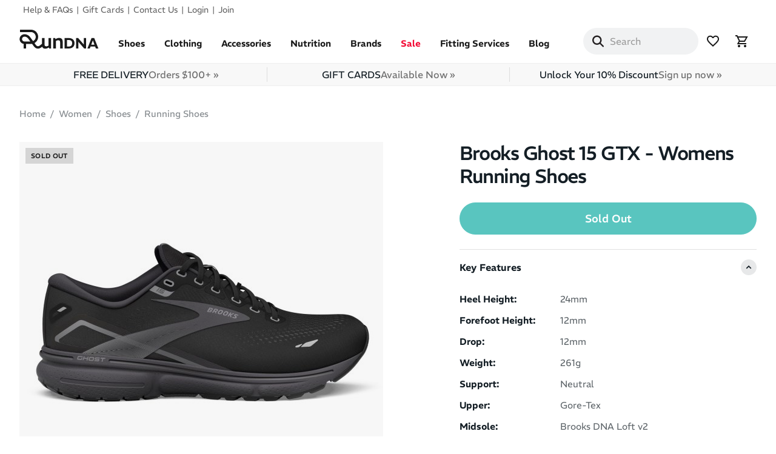

--- FILE ---
content_type: text/html; charset=utf-8
request_url: https://www.rundna.com.au/p/brooks-ghost-15-gtx-womens-running-shoes-black-blackened-pearl-alloy?src=gglshp
body_size: 30602
content:


<!DOCTYPE html>
<html class="no-js" lang="en">

<head><meta charset="utf-8" /><meta name="viewport" content="width=device-width, minimum-scale=1.0, maximum-scale=1.0, user-scalable=no" /><title>
	Brooks Ghost 15 GTX - Womens Running Shoes - Black/Blackened Pearl/Alloy | RunDNA
</title><link rel="preconnect" href="https://media.rundna.com.au" /><link rel="preload" fetchpriority="high" as="image" href="https://media.rundna.com.au/3a051e55-2de3-4936-a1df-e5e1b7f9ad03.jpg" media="(max-width:1299px)" /><link rel="preload" fetchpriority="high" as="image" href="https://media.rundna.com.au/3a051e55-2de3-4936-a1df-e5e1b7f9ad03__L.jpg" media="(min-width:1300px)" /><link rel="preload" href="/shop2/ui/fonts/Wnz3HAIoSDytYTAu.woff2" as="font" type="font/woff2" crossorigin="" />

  <style>
    @font-face {
      font-family: 'REM';
      font-style: normal;
      font-weight: 100 900;
      font-display: swap;
      src: url('/shop2/ui/fonts/Wnz3HAIoSDytYTAu.woff2') format('woff2');
      unicode-range: U+0000-00FF, U+0131, U+0152-0153, U+02BB-02BC, U+02C6, U+02DA, U+02DC, U+0304, U+0308, U+0329, U+2000-206F, U+20AC, U+2122, U+2191, U+2193, U+2212, U+2215, U+FEFF, U+FFFD;
    }
  </style>
  
  <link rel="stylesheet" type="text/css" href="/shop2/ui/css/bootstrap.min.css?v=c1a2d7f11b01" media="all"><link rel="stylesheet" type="text/css" href="/shop2/ui/css/theme.min.css?v=6d46da241f74" media="all"><link rel="preload" as="style" href="/shop2/ui/css/swiper-bundle.min.css?v=8a2ffa785815" onload="this.onload=null;this.rel='stylesheet'">
  <script>
    window.dataLayer = window.dataLayer || [];
    var dataLayerCategory = ["Running","Women","Shoes","Running Shoes"];
  </script>
  <script>window.dataLayer.push({"event":"st.data.device","device":{"type":"Desktop","type_single":"d"}});</script>
<script>(function(w,d,s,l,i){w[l]=w[l]||[];w[l].push({'gtm.start':new Date().getTime(),event:'gtm.js'});var f=d.getElementsByTagName(s)[0],j=d.createElement(s),dl=l!='dataLayer'?'&l='+l:'';j.async=true;j.src='https://www.googletagmanager.com/gtm.js?id='+i+dl;f.parentNode.insertBefore(j,f);})(window,document,'script','dataLayer','GTM-T97BSHQK');</script><link rel="icon" type="image/png" href="/shop2/ui/img/rundna-r-favicon-96x96.png" sizes="96x96" /><link rel="icon" type="image/svg+xml" href="/shop2/ui/img/rundna-r-favicon.svg" /><link rel="shortcut icon" href="/shop2/ui/img/rundna-r-favicon.ico" /><link rel="apple-touch-icon" sizes="180x180" href="/shop2/ui/img/rundna-r-apple-touch-icon.png" /><meta name="apple-mobile-web-app-title" content="RunDNA" />

  <style>

    :root {
      --text-font-weight: 350;
      --text-font-style: normal;
      --text-letter-spacing: normal;
      --font-weight-bold: 600;
      /* Color settings */
      --text-sale-price: 9 48 78;
    }

    @media screen and (min-width: 992px) {
      :root {
        /* Typography (font size) */
        --text-h0: 3rem;
        --text-h1: 2rem;
        --text-h2: 1.75rem;
        --text-h3: 1.5rem;
        --text-h4: 1.25rem;
        --text-h5: 1.125rem;
        --text-h6: 1rem;
        --text-xxs: 0.75rem;
        --text-xs: 0.8125rem;
        --text-sm: 0.875rem;
        --text-base: 0.9375rem;
        --text-lg: 1.125rem;
        --text-xl: 1.25rem;

        /* Headings */
        --text-h0: clamp(2.25rem, calc(2.25rem + 3.66vw - 37.5px), 3rem);   /* 36px → 48px */
        --text-h1: clamp(1.5rem, calc(1.5rem + 2.0vw - 20px), 2rem);        /* 24px → 32px */
        --text-h2: clamp(1.375rem, calc(1.375rem + 1.44vw - 14px), 1.75rem);/* 22px → 28px */
        --text-h3: clamp(1.25rem, calc(1.25rem + 0.92vw - 9px), 1.5rem);    /* 20px → 24px */
        --text-h4: clamp(1.125rem, calc(1.125rem + 0.53vw - 5px), 1.25rem); /* 18px → 20px */
        --text-h5: clamp(1rem, calc(1rem + 0.31vw - 3px), 1.125rem);        /* 16px → 18px */
        --text-h6: clamp(0.875rem, calc(0.875rem + 0.23vw - 2px), 1rem);    /* 14px → 16px */

        /* Body / Utility text */
        --text-xxs: clamp(0.6875rem, 0.156vw + 0.012rem, 0.75rem); /* 11px → 12px */
        --text-xs: clamp(0.75rem, 0.313vw + 0.6875rem, 0.8125rem);    /* 12px → 13px */
        --text-sm: clamp(0.8125rem, 0.313vw + 0.75rem, 0.875rem); /* 13px → 14px */
        --text-base: clamp(0.875rem, 0.313vw + 0.8125rem, 0.9375rem);/* 14px → 15px */
        --text-lg: clamp(1rem, 0.313vw + 0.875rem, 1.125rem);           /* 16px → 18px */
        --text-xl: clamp(1.125rem, 0.313vw + 1rem, 1.25rem);    /* 18px → 20px */

        /* Spacing */
        --container-gutter: var(--spacing-8);
        --section-outer-spacing-block: var(--spacing-20);
        --section-inner-max-spacing-block: var(--spacing-10);
        --section-inner-spacing-inline: var(--spacing-12);
        --section-stack-spacing-block: var(--spacing-12);
        /* Grid gutter */
        --grid-gutter: var(--spacing-6);
        /* Product list settings */
        --product-list-row-gap: var(--spacing-12);
        --product-card-badge-spacing: var(--spacing-2-5);
        /* Form settings */
        --input-gap: 1rem;
        --input-height: 3.125rem;
        --input-padding-inline: var(--spacing-5);
      }

      h1, h2, h3, h4, h5, h6 {
        text-transform: none;
      }
    }

    body.modal-open .kl-teaser-SbBGsq, .noscroll .kl-teaser-SbBGsq, .noscroll div.needsclick > div.needsclick {position:relative!important;display:none!important;z-index:0!important;}

  </style>

  
  
  <script>var $gWish = []; window.lazyScripts = window.lazyScripts || [];
    window.RunDNA = window.RunDNA || {}; 
window.RunDNA = {
  stripePublicKey: 'pk_live_51RjDHUDhroZx3O2UgzEdZkMPj3giiVakS8ZWvlOwS5TStdfhrBFlfit9k515NrbNWhEe47Qrdted0W4mugiCxm2900KRxjEIDf'
};

    window.featureFlags = window.featureFlags || {};   
window.featureFlags = {
  enableExpressCheckoutMinicart: true
};

  </script>
  
  <script src="/shop2/ui/js/searchspring.js?v=ef32efbb1230" id="searchspring-context" defer></script>
  
  
  <style>
    
   
    @media only screen and (min-width: 768px) {
      
      .reveal-modal.xlarge {
        width: 100%;
        height: 100vh;
        max-width: none;
        min-width: 100vw;
        min-height: 100vh;
        top: 0 !important;
        bottom: 0;
        left: 0 !important;
        right: 0 !important;
        margin: 0 auto;
        overflow: hidden;
        position: fixed;
        padding: 0;
        transform: none !important;
      }

      .photo--carousel-zoom {
        padding: 0;
        margin: 0;
        width: 100%;
        min-width: 100vw;
        max-width: none;
        min-height: 100vh;
        border: none
      }

      .photo--carousel-zoom .swiper-wrapper {
        text-align: center;
        height: 100vh;
      }

      .photo--carousel-zoom .swiper-slide img {
          height: 90vh;
      }
      
      #content .product--display {
        display: none !important;
      }
    }

    .product-carousel .swiper-slide {
      display: block;
      aspect-ratio: 1 / 1;
    }

    .loading-spinner {
      border: 4px solid #ccc;
      border-radius: 50%;
      border-top: 4px solid transparent;
      height: 40px;
      width: 40px;
      position: absolute;
      z-index: 1;
      left: 50%;
      top: 50%;
      transform: translate(-50%, -50%);
      animation: spin 1s linear infinite;
    }

    @keyframes spin {
      0% {
        transform: translate(-50%, -50%) rotate(0deg);
      }
      100% {
        transform: translate(-50%, -50%) rotate(1turn);
      }
    }
    

  .swiper-button-next,
  .swiper-button-prev {
    position: absolute;
    top: 50%;
    transform: translateY(-50%);
    z-index: 10;
    display: flex;
    justify-content: center;
    align-items: center;
    width: 42px;
    height: 42px;
    border-radius: 50%;
    background-color: rgb(var(--text-primary) / .1);
    color: rgb(var(--text-primary));
    font-size: 20px;
    border: none;
    cursor: pointer;
    transition: background-color 0.3s;
  }

  .swiper-button-next {
    right: 10px;
  }

  .swiper-button-prev {
    left: 10px;
  }

  .swiper-button-next:hover,
  .swiper-button-prev:hover {
    background-color: rgb(var(--text-primary) / .3);
  }

  .swiper-pagination-bullet-active {
    background-color: #00a79d;
  }






  </style>
  
  
  
  <script type="application/ld+json">{"@context":"https://schema.org/","@type":"Product","@id":"https://www.rundna.com.au/p/brooks-ghost-15-gtx-womens-running-shoes-black-blackened-pearl-alloy","name":"Brooks Ghost 15 GTX - Womens Running Shoes","description":"Shop the womens Brooks Ghost 15 GTX Black/Blackened Pearl/Alloy at RunDNA and enjoy FREE shipping Australia-wide. The Brooks Ghost 15 GTX women\u0027s running shoes wrap this silk","url":"https://www.rundna.com.au/p/brooks-ghost-15-gtx-womens-running-shoes-black-blackened-pearl-alloy","mainEntityOfPage":"https://www.rundna.com.au/p/brooks-ghost-15-gtx-womens-running-shoes-black-blackened-pearl-alloy","image":"https://media.rundna.com.au/3a051e55-2de3-4936-a1df-e5e1b7f9ad03.jpg","color":"Black/Blackened Pearl/Alloy","sku":"46361","mpn":"120382B022","brand":{"@type":"Brand","name":"Brooks","url":"https://www.rundna.com.au/brooks"},"offers":{"@type":"Offer","name":"Brooks Ghost 15 GTX - Womens Running Shoes","price":"289.99","priceCurrency":"AUD","availability":"https://schema.org/OutOfStock","itemCondition":"https://schema.org/NewCondition"},"audience":{"@type":"PeopleAudience","suggestedGender":"https://schema.org/Female","suggestedMinAge":13},"aggregateRating":{"@type":"AggregateRating","ratingValue":"5.0","reviewCount":"3","bestRating":"5","worstRating":"1"},"additionalProperty":[{"@type":"PropertyValue","name":"Heel Height","value":"24mm"},{"@type":"PropertyValue","name":"Forefoot Height","value":"12mm"},{"@type":"PropertyValue","name":"Drop","value":"12mm"},{"@type":"PropertyValue","name":"Weight","value":"261g"},{"@type":"PropertyValue","name":"Support","value":"Neutral"},{"@type":"PropertyValue","name":"Upper","value":"Gore-Tex"},{"@type":"PropertyValue","name":"Midsole","value":"Brooks DNA Loft v2"},{"@type":"PropertyValue","name":"Sustainability","value":"Recycled Materials"}]}</script>
<meta name="cs:page" content="product" /><meta name="cs:description" content="name=Brooks Ghost 15 GTX - Womens Running Shoes - Black/Blackened Pearl/Alloy, sku=46361" /><link rel="canonical" href="https://www.rundna.com.au/p/brooks-ghost-15-gtx-womens-running-shoes-black-blackened-pearl-alloy" /><meta content="Brooks Ghost 15 GTX - Womens Running Shoes - Black/Blackened Pearl/Alloy" property="og:title" /><meta content="product" property="og:type" /><meta content="https://www.rundna.com.au/p/brooks-ghost-15-gtx-womens-running-shoes-black-blackened-pearl-alloy" property="og:url" /><meta content="https://media.rundna.com.au/3a051e55-2de3-4936-a1df-e5e1b7f9ad03.jpg" property="og:image" /><meta content="RunDNA" property="og:site_name" /><meta content="289.99" property="product:price:amount" /><meta content="AUD" property="product:price:currency" /><meta name="robots" content="noodp,noydir" /><meta name="description" content="Shop the womens Brooks Ghost 15 GTX Black/Blackened Pearl/Alloy at RunDNA and enjoy FREE shipping Australia-wide. The Brooks Ghost 15 GTX women&#39;s running shoes wrap this silk" /></head>
<body>
<noscript><iframe src="https://www.googletagmanager.com/ns.html?id=GTM-T97BSHQK" height="0" width="0" style="display:none;visibility:hidden"></iframe></noscript>


<svg aria-hidden="true" width="0" height="0" style="position:absolute" xmlns="http://www.w3.org/2000/svg">
  <defs>
    <symbol id="icon-hamburger-mobile" viewBox="0 0 24 24" xmlns="http://www.w3.org/2000/svg">
      <path stroke="currentColor" stroke-width="2" d="M21 12H3"></path>
      <path stroke="currentColor" stroke-width="2" d="M21 6H3"></path>
      <path stroke="currentColor" stroke-width="2" d="M21 18H3"></path>
    </symbol>
    <symbol id="icon-menu-close" viewBox="0 0 19 19" xmlns="http://www.w3.org/2000/svg">
      <path d="M9.1923882 8.39339828l7.7781745-7.7781746 1.4142136 1.41421357-7.7781746 7.77817459 7.7781746 7.77817456L16.9705627 19l-7.7781745-7.7781746L1.41421356 19 0 17.5857864l7.7781746-7.77817456L0 2.02943725 1.41421356.61522369 9.1923882 8.39339828z" fill="currentColor" fill-rule="evenodd"></path>
    </symbol>
    <symbol id="icon-drawer-close" viewBox="0 0 20 20" xmlns="http://www.w3.org/2000/svg">
      <path d="m12 10.593 4.95-4.95 1.415 1.414-4.95 4.95 4.95 4.95-1.414 1.414L12 13.42l-4.95 4.95-1.414-1.414 4.95-4.95-4.95-4.95L7.05 5.643l4.95 4.95Z"></path>
    </symbol>
    <symbol id="icon-back" viewBox="-200 -960 960 960" xmlns="http://www.w3.org/2000/svg">
      <path d="M400-80 0-480l400-400 71 71-329 329 329 329-71 71Z" />
    </symbol>
    <symbol id="icon-search" viewBox="0 0 512 512" xmlns="http://www.w3.org/2000/svg">
      <path d="M416 208c0 45.9-14.9 88.3-40 122.7L502.6 457.4c12.5 12.5 12.5 32.8 0 45.3s-32.8 12.5-45.3 0L330.7 376c-34.4 25.2-76.8 40-122.7 40C93.1 416 0 322.9 0 208S93.1 0 208 0S416 93.1 416 208zM208 352a144 144 0 1 0 0-288 144 144 0 1 0 0 288z"/>
    </symbol>
    <symbol id="icon-heart" viewBox="0 -960 960 960" xmlns="http://www.w3.org/2000/svg">
      <path d="m480-120-58-52q-101-91-167-157T150-447.5Q111-500 95.5-544T80-634q0-94 63-157t157-63q52 0 99 22t81 62q34-40 81-62t99-22q94 0 157 63t63 157q0 46-15.5 90T810-447.5Q771-395 705-329T538-172l-58 52Zm0-108q96-86 158-147.5t98-107q36-45.5 50-81t14-70.5q0-60-40-100t-100-40q-47 0-87 26.5T518-680h-76q-15-41-55-67.5T300-774q-60 0-100 40t-40 100q0 35 14 70.5t50 81q36 45.5 98 107T480-228Zm0-273Z"/>
    </symbol>
    <symbol id="icon-heart-filled" viewBox="0 -960 960 960" xmlns="http://www.w3.org/2000/svg">
      <path d="m480-120-58-52q-101-91-167-157T150-447.5Q111-500 95.5-544T80-634q0-94 63-157t157-63q52 0 99 22t81 62q34-40 81-62t99-22q94 0 157 63t63 157q0 46-15.5 90T810-447.5Q771-395 705-329T538-172l-58 52Z"/>
    </symbol>
    <symbol id="icon-cart" viewBox="0 -960 960 960" xmlns="http://www.w3.org/2000/svg">
      <path d="M280-80q-33 0-56.5-23.5T200-160q0-33 23.5-56.5T280-240q33 0 56.5 23.5T360-160q0 33-23.5 56.5T280-80Zm400 0q-33 0-56.5-23.5T600-160q0-33 23.5-56.5T680-240q33 0 56.5 23.5T760-160q0 33-23.5 56.5T680-80ZM246-720l96 200h280l110-200H246Zm-38-80h660L669-440H324l-44 80h480v80H145l119-216-144-304H40v-80h130l38 80Zm134 280h280-280Z"/>
    </symbol>
    <symbol id="icon-coupon" viewBox="0 -960 960 960" xmlns="http://www.w3.org/2000/svg">
      <path d="M449-96q-14 0-27-5t-24-16L117-399q-10.96-10.93-15.98-24.13Q96-436.34 96-450q0-14 5-26.5t16-23.5l343.27-343.3Q471-854 484.04-859q13.05-5 26.96-5h281q29.7 0 50.85 21.15Q864-821.7 864-792v281q0 14.22-5 27.11-5 12.89-15.7 23.59L500-117q-11 11-24 16t-27 5Zm0-72 343-343v-281H511L168-449l281 281Zm247-468q25 0 42.5-17.5T756-696q0-25-17.5-42.5T696-756q-25 0-42.5 17.5T636-696q0 25 17.5 42.5T696-636ZM480-480Z"></path>
    </symbol>
    <symbol id="icon-error" viewBox="0 -960 960 960" xmlns="http://www.w3.org/2000/svg">
      <path d="M480-280q17 0 28.5-11.5T520-320q0-17-11.5-28.5T480-360q-17 0-28.5 11.5T440-320q0 17 11.5 28.5T480-280Zm-40-160h80v-240h-80v240Zm40 360q-83 0-156-31.5T197-197q-54-54-85.5-127T80-480q0-83 31.5-156T197-763q54-54 127-85.5T480-880q83 0 156 31.5T763-763q54 54 85.5 127T880-480q0 83-31.5 156T763-197q-54 54-127 85.5T480-80Zm0-80q134 0 227-93t93-227q0-134-93-227t-227-93q-134 0-227 93t-93 227q0 134 93 227t227 93Zm0-320Z"/>
    </symbol>
    <symbol id="icon-info" viewBox="0 -960 960 960" xmlns="http://www.w3.org/2000/svg">
      <path d="M440-280h80v-240h-80v240Zm40-320q17 0 28.5-11.5T520-640q0-17-11.5-28.5T480-680q-17 0-28.5 11.5T440-640q0 17 11.5 28.5T480-600Zm0 520q-83 0-156-31.5T197-197q-54-54-85.5-127T80-480q0-83 31.5-156T197-763q54-54 127-85.5T480-880q83 0 156 31.5T763-763q54 54 85.5 127T880-480q0 83-31.5 156T763-197q-54 54-127 85.5T480-80Zm0-80q134 0 227-93t93-227q0-134-93-227t-227-93q-134 0-227 93t-93 227q0 134 93 227t227 93Zm0-320Z"/>
    </symbol>
    <symbol id="icon-facebook" viewBox="0 0 20 20" xmlns="http://www.w3.org/2000/svg">
      <path d="M18 10.049C18 5.603 14.419 2 10 2c-4.419 0-8 3.603-8 8.049C2 14.067 4.925 17.396 8.75 18v-5.624H6.719v-2.328h2.03V8.275c0-2.017 1.195-3.132 3.023-3.132.874 0 1.79.158 1.79.158v1.98h-1.009c-.994 0-1.303.621-1.303 1.258v1.51h2.219l-.355 2.326H11.25V18c3.825-.604 6.75-3.933 6.75-7.951Z"></path>
    </symbol>
    <symbol id="icon-instagram" viewBox="0 0 20 20" xmlns="http://www.w3.org/2000/svg">
      <path fill-rule="evenodd" d="M13.23 3.492c-.84-.037-1.096-.046-3.23-.046-2.144 0-2.39.01-3.238.055-.776.027-1.195.164-1.487.273a2.43 2.43 0 0 0-.912.593 2.486 2.486 0 0 0-.602.922c-.11.282-.238.702-.274 1.486-.046.84-.046 1.095-.046 3.23 0 2.134.01 2.39.046 3.229.004.51.097 1.016.274 1.495.145.365.319.639.602.913.282.282.538.456.92.602.474.176.974.268 1.479.273.848.046 1.103.046 3.238.046 2.134 0 2.39-.01 3.23-.046.784-.036 1.203-.164 1.486-.273.374-.146.648-.329.921-.602.283-.283.447-.548.602-.922.177-.476.27-.979.274-1.486.037-.84.046-1.095.046-3.23 0-2.134-.01-2.39-.055-3.229-.027-.784-.164-1.204-.274-1.495a2.43 2.43 0 0 0-.593-.913 2.604 2.604 0 0 0-.92-.602c-.284-.11-.703-.237-1.488-.273ZM6.697 2.05c.857-.036 1.131-.045 3.302-.045 1.1-.014 2.202.001 3.302.045.664.014 1.321.14 1.943.374a3.968 3.968 0 0 1 1.414.922c.41.397.728.88.93 1.414.23.622.354 1.279.365 1.942C18 7.56 18 7.824 18 10.005c0 2.17-.01 2.444-.046 3.292-.036.858-.173 1.442-.374 1.943-.2.53-.474.976-.92 1.423a3.896 3.896 0 0 1-1.415.922c-.51.191-1.095.337-1.943.374-.857.036-1.122.045-3.302.045-2.171 0-2.445-.009-3.302-.055-.849-.027-1.432-.164-1.943-.364a4.152 4.152 0 0 1-1.414-.922 4.128 4.128 0 0 1-.93-1.423c-.183-.51-.329-1.085-.365-1.943C2.009 12.45 2 12.167 2 10.004c0-2.161 0-2.435.055-3.302.027-.848.164-1.432.365-1.942a4.44 4.44 0 0 1 .92-1.414 4.18 4.18 0 0 1 1.415-.93c.51-.183 1.094-.33 1.943-.366Zm.427 4.806a4.105 4.105 0 1 1 5.805 5.805 4.105 4.105 0 0 1-5.805-5.805Zm1.882 5.371a2.668 2.668 0 1 0 2.042-4.93 2.668 2.668 0 0 0-2.042 4.93Zm5.922-5.942a.958.958 0 1 1-1.355-1.355.958.958 0 0 1 1.355 1.355Z" clip-rule="evenodd"></path>
    </symbol>
    <symbol id="icon-youtube" viewBox="0 0 20 20" xmlns="http://www.w3.org/2000/svg">
      <path d="M18.16 5.87c.34 1.309.34 4.08.34 4.08s0 2.771-.34 4.08a2.125 2.125 0 0 1-1.53 1.53c-1.309.34-6.63.34-6.63.34s-5.321 0-6.63-.34a2.125 2.125 0 0 1-1.53-1.53c-.34-1.309-.34-4.08-.34-4.08s0-2.771.34-4.08a2.173 2.173 0 0 1 1.53-1.53C4.679 4 10 4 10 4s5.321 0 6.63.34a2.173 2.173 0 0 1 1.53 1.53ZM8.3 12.5l4.42-2.55L8.3 7.4v5.1Z"></path>
    </symbol>
    <symbol id="icon-leaf" viewBox="0 0 512 512" xmlns="http://www.w3.org/2000/svg">
      <path d="M272 96c-78.6 0-145.1 51.5-167.7 122.5c33.6-17 71.5-26.5 111.7-26.5l88 0c8.8 0 16 7.2 16 16s-7.2 16-16 16l-16 0-72 0s0 0 0 0c-16.6 0-32.7 1.9-48.3 5.4c-25.9 5.9-49.9 16.4-71.4 30.7c0 0 0 0 0 0C38.3 298.8 0 364.9 0 440l0 16c0 13.3 10.7 24 24 24s24-10.7 24-24l0-16c0-48.7 20.7-92.5 53.8-123.2C121.6 392.3 190.3 448 272 448l1 0c132.1-.7 239-130.9 239-291.4c0-42.6-7.5-83.1-21.1-119.6c-2.6-6.9-12.7-6.6-16.2-.1C455.9 72.1 418.7 96 376 96L272 96z"/>
    </symbol>
    <symbol id="icon-hourglass" viewBox="0 0 384 512" xmlns="http://www.w3.org/2000/svg">
      <path d="M32 0C14.3 0 0 14.3 0 32S14.3 64 32 64l0 11c0 42.4 16.9 83.1 46.9 113.1L146.7 256 78.9 323.9C48.9 353.9 32 394.6 32 437l0 11c-17.7 0-32 14.3-32 32s14.3 32 32 32l32 0 256 0 32 0c17.7 0 32-14.3 32-32s-14.3-32-32-32l0-11c0-42.4-16.9-83.1-46.9-113.1L237.3 256l67.9-67.9c30-30 46.9-70.7 46.9-113.1l0-11c17.7 0 32-14.3 32-32s-14.3-32-32-32L320 0 64 0 32 0zM96 75l0-11 192 0 0 11c0 19-5.6 37.4-16 53L112 128c-10.3-15.6-16-34-16-53zm16 309c3.5-5.3 7.6-10.3 12.1-14.9L192 301.3l67.9 67.9c4.6 4.6 8.6 9.6 12.1 14.9L112 384z"/>
    </symbol>
    <symbol id="icon-trash" viewBox="0 0 448 512" xmlns="http://www.w3.org/2000/svg">
      <path d="M170.5 51.6L151.5 80l145 0-19-28.4c-1.5-2.2-4-3.6-6.7-3.6l-93.7 0c-2.7 0-5.2 1.3-6.7 3.6zm147-26.6L354.2 80 368 80l48 0 8 0c13.3 0 24 10.7 24 24s-10.7 24-24 24l-8 0 0 304c0 44.2-35.8 80-80 80l-224 0c-44.2 0-80-35.8-80-80l0-304-8 0c-13.3 0-24-10.7-24-24S10.7 80 24 80l8 0 48 0 13.8 0 36.7-55.1C140.9 9.4 158.4 0 177.1 0l93.7 0c18.7 0 36.2 9.4 46.6 24.9zM80 128l0 304c0 17.7 14.3 32 32 32l224 0c17.7 0 32-14.3 32-32l0-304L80 128zm80 64l0 208c0 8.8-7.2 16-16 16s-16-7.2-16-16l0-208c0-8.8 7.2-16 16-16s16 7.2 16 16zm80 0l0 208c0 8.8-7.2 16-16 16s-16-7.2-16-16l0-208c0-8.8 7.2-16 16-16s16 7.2 16 16zm80 0l0 208c0 8.8-7.2 16-16 16s-16-7.2-16-16l0-208c0-8.8 7.2-16 16-16s16 7.2 16 16z"/>
    </symbol>
    <symbol id="icon-circle-cancel" viewBox="0 -960 960 960" xmlns="http://www.w3.org/2000/svg">
      <path d="m336-280 144-144 144 144 56-56-144-144 144-144-56-56-144 144-144-144-56 56 144 144-144 144 56 56ZM480-80q-83 0-156-31.5T197-197q-54-54-85.5-127T80-480q0-83 31.5-156T197-763q54-54 127-85.5T480-880q83 0 156 31.5T763-763q54 54 85.5 127T880-480q0 83-31.5 156T763-197q-54 54-127 85.5T480-80Zm0-80q134 0 227-93t93-227q0-134-93-227t-227-93q-134 0-227 93t-93 227q0 134 93 227t227 93Zm0-320Z"/>
    </symbol>
    <symbol id="icon-circle-check" xmlns="http://www.w3.org/2000/svg" viewBox="0 -960 960 960">
      <path d="m424-296 282-282-56-56-226 226-114-114-56 56 170 170Zm56 216q-83 0-156-31.5T197-197q-54-54-85.5-127T80-480q0-83 31.5-156T197-763q54-54 127-85.5T480-880q83 0 156 31.5T763-763q54 54 85.5 127T880-480q0 83-31.5 156T763-197q-54 54-127 85.5T480-80Zm0-80q134 0 227-93t93-227q0-134-93-227t-227-93q-134 0-227 93t-93 227q0 134 93 227t227 93Zm0-320Z"/>
    </symbol>
    <symbol id="icon-phone" viewBox="0 0 512 512" xmlns="http://www.w3.org/2000/svg">
      <path d="M164.9 24.6c-7.7-18.6-28-28.5-47.4-23.2l-88 24C12.1 30.2 0 46 0 64C0 311.4 200.6 512 448 512c18 0 33.8-12.1 38.6-29.5l24-88c5.3-19.4-4.6-39.7-23.2-47.4l-96-40c-16.3-6.8-35.2-2.1-46.3 11.6L304.7 368C234.3 334.7 177.3 277.7 144 207.3L193.3 167c13.7-11.2 18.4-30 11.6-46.3l-40-96z"/>
    </symbol>
    <symbol id="icon-location" viewBox="0 0 384 512" xmlns="http://www.w3.org/2000/svg">
      <path d="M215.7 499.2C267 435 384 279.4 384 192C384 86 298 0 192 0S0 86 0 192c0 87.4 117 243 168.3 307.2c12.3 15.3 35.1 15.3 47.4 0zM192 128a64 64 0 1 1 0 128 64 64 0 1 1 0-128z"/>
    </symbol>
  </defs>
</svg>

<div class="navigation--mask"></div>



<header class="header light">
  <nav class="visually-hidden" aria-label="Accessibility Navigation">
    <ol>
      <li><a href="#navigation" aria-label="Skip to navigation">Skip to navigation</a></li>
      <li><a href="#content" aria-label="Skip to content">Skip to content</a></li>
    </ol>
  </nav>
  
<nav class="header--secondary header--container">
  <ul class="header--secondary-list h-stack justify-end">
    
    <li class="header--secondary-item"><a href="/help">Help &amp; FAQs</a></li>
    <li class="header--secondary-item"><a href="/p/rundna-gift-card">Gift Cards</a></li>
    <li class="header--secondary-item"><a href="/contact">Contact Us</a></li>
    <li class="header--secondary-item"><a href="/shop/login?ReturnUrl=%2Fp%2Fbrooks-ghost-15-gtx-womens-running-shoes-black-blackened-pearl-alloy%3Fsrc%3Dgglshp">Login</a></li><li class="header--secondary-item"><a href="/shop/join?ReturnUrl=%2Fp%2Fbrooks-ghost-15-gtx-womens-running-shoes-black-blackened-pearl-alloy%3Fsrc%3Dgglshp">Join</a></li>
    
    
  </ul>
</nav>
  <div class="header--primary">
    <div class="header--primary-inner header--container">
      <div class="header--mobile-menu-control d-lg-none">
        <div class="header--mobile-menu-control-inner d-flex">
          <div class="icon-container">
            <button class="btn-menu icon-state" aria-label="Menu" aria-expanded="false" data-toggle="mobile-nav" data-target=".navigation--container">
              <span class="icon-state__primary">
                <svg class="icon icon-hamburger-mobile" width="24" height="24">
                  <use xlink:href="#icon-hamburger-mobile"></use>
                </svg>
              </span>
              <span class="icon-state__secondary">
                <svg class="icon icon-close" width="16" height="16">
                  <use xlink:href="#icon-menu-close"></use>
                </svg>
              </span>
            </button>
          </div>
          <button class="btn-search d-md-none" aria-label="Search Site" data-toggle="mobile-nav" data-target=".header--searchbar">
            <svg class="icon icon-search" width="40" height="40">
              <use xlink:href="#icon-search"></use>
            </svg>
          </button>
        </div>
      </div>
      <a href="/" rel="index" class="site-name" aria-label="RunDNA Home">
        
        
          <svg width="131" height="33" viewBox="0 0 395 100" xmlns="http://www.w3.org/2000/svg">
            <g>
              <path d="m320.62 73.51h-.16l-27.79-31.8h-10.21v52.26h11.53v-33.08h.15l28.72 33.08h9.29v-52.26h-11.53z"></path>
              <path d="m144.66 79.42-3.69 1.74c-1.23.55-2.44 1.01-3.64 1.38-1.2.38-2.44.56-3.74.56-2.94 0-5.16-.73-6.66-2.2s-2.25-3.81-2.25-7.02v-31.97h-12.91v28.72l-8.72 6.99c-8.33 6.68-15.48 6.5-21.25-.55l-7.48-10.28c2.94-1.61 5.67-3.65 8.11-6.09 6.72-6.72 10.41-15.64 10.41-25.14 0-19.59-15.95-35.54-35.55-35.55h-55.33s0 12.04 0 12.04h55.33c12.96.02 23.5 10.56 23.5 23.52 0 6.28-2.44 12.18-6.88 16.62-1.99 2-4.28 3.59-6.77 4.74l-14.14-19.42c-5-6.86-12.02-11.74-19.78-13.75-2.92-.75-5.93-1.14-8.96-1.14-13.38 0-24.26 10.88-24.26 24.26 0 11.91 8.64 21.82 19.98 23.84v23.24h12.29v-22.85h25.01s0 0 0 0c1.69 0 3.37-.12 5.02-.35l9.85 13.53.19.24c5.39 6.67 12.11 10.03 19.28 10.03 6.18 0 12.7-2.5 18.98-7.54l2.49-2c.68 1.83 1.61 3.46 2.83 4.89 2.77 3.24 7.05 4.87 12.86 4.87 2.32 0 4.7-.36 7.12-1.08s4.9-1.76 7.43-3.13l3.51-1.92.89 5.3h9.83v-52.05h-12.91v37.5zm-120.43-20.35c-6.71 0-12.17-5.47-12.17-12.19s5.47-12.2 12.21-12.2c2 0 4 .25 5.94.75 5.06 1.3 9.69 4.56 13.04 9.17l10.54 14.48h-29.56z"></path>
              <path d="m207.66 43.46c-2.6-1.57-5.98-2.36-10.14-2.36-2.46 0-4.95.38-7.48 1.13s-5.06 1.81-7.58 3.18l-3.38 1.84-.92-5.33h-9.84v52.05h12.91v-37.6l3.28-1.43c1.43-.68 2.82-1.21 4.15-1.59 1.33-.37 2.72-.56 4.15-.56 3.41 0 5.87.79 7.38 2.36 1.5 1.57 2.26 3.86 2.26 6.86v31.97h12.91v-35.14c0-3.35-.63-6.35-1.9-9.02-1.26-2.66-3.19-4.78-5.79-6.35z"></path>
              <path d="m260.88 44.69c-4.33-1.99-9.39-2.99-15.17-2.99h-20.59v52.26h19.89c6.04 0 11.27-1.03 15.71-3.1 4.44-2.06 7.86-5.04 10.25-8.92 2.4-3.88 3.6-8.56 3.6-14.04s-1.2-10.53-3.6-14.41-5.77-6.82-10.1-8.81zm-.2 32.11c-1.32 2.39-3.25 4.21-5.81 5.45-2.55 1.25-5.74 1.87-9.56 1.87h-8.51v-32.55h8.51c3.92 0 7.17.57 9.75 1.72s4.49 2.93 5.73 5.34 1.86 5.51 1.86 9.3c0 3.53-.66 6.5-1.98 8.88z"></path>
              <path d="m372.93 41.71h-13.31l-20.74 52.26h12.07l3.65-9.71h23.05l3.57 9.71h12.62l-20.9-52.26zm-14.83 33.22 8.02-21.35h.23l7.86 21.35z"></path>
            </g>
          </svg>
        
      </a>
      
      <div class="navigation--container">
	
  <nav id="navigation" class="navigation" aria-label="Primary Navigation">
    <div class="navigation--inner">
      <ul class="navigation--primary-list">
        <!-- Womens -->
        <li class="navigation--primary-item navigation--button d-lg-none">
          <a class="navigation--primary-headline" href="/women">Womens</a>
          <div class="navigation--dropdown">
            <div class="navigation--col">
              <ul class="navigation--secondary-list">
                <li class="navigation--secondary-item navigation--button">
                  <a class="navigation--secondary-headline" href="/women-shoes" title="Shop Women's Shoes">Shoes</a>
                  <ul class="navigation--tertiary-list">
                    <li class="navigation--tertiary-item"><a href="/women-shoes?sort=added_date%20desc">New Arrivals</a></li>
                    <li class="navigation--tertiary-item navigation--group"><a href="/women-running-shoes">Running Shoes</a></li>
                    <li class="navigation--tertiary-item"><a href="/women-running-shoes?support=Road%20Racing&sort=displayranking%20desc&start=0">Road Racing Shoes</a></li>
                    <li class="navigation--tertiary-item"><a href="/women-trail-running-shoes">Trail Running Shoes</a></li>
                    <li class="navigation--tertiary-item"><a href="/women-track-field-shoes">Track &amp; Field Shoes</a></li>
                    <li class="navigation--tertiary-item navigation--group"><a href="/women-walking-shoes">Walking Shoes</a></li>
                    <li class="navigation--tertiary-item"><a href="/women-hiking-shoes">Hiking Shoes</a></li>
                    <li class="navigation--tertiary-item"><a href="/women-cross-training-shoes">Cross Training Shoes</a></li>
                    <li class="navigation--tertiary-item"><a href="/women-training-shoes">Training/Gym Shoes</a></li>
                    <li class="navigation--tertiary-item"><a href="/women-thongs-slides">Thongs &amp; Slides</a></li>
                  </ul>
                </li>
              </ul>
            </div>
            
            <div class="navigation--col">
              <ul class="navigation--secondary-list">
                <li class="navigation--secondary-item navigation--button">
                  <a class="navigation--secondary-headline" href="/women-clothing" title="Shop Women's Clothing">Clothing</a>
                  <ul class="navigation--tertiary-list"><li class="navigation--tertiary-item"><a href="/women-clothing?sort=added_date%20desc">New Arrivals</a></li><li class="navigation--tertiary-item"><a href="/women-clothing/sale/all-sale" class="sale">Sale</a></li><li class="navigation--tertiary-item navigation--subcategory navigation--group nolink">Tops</li><li class="navigation--tertiary-item"><a href="/women-sports-bras-crop-tops">Sports Bras & Crop Tops</a></li><li class="navigation--tertiary-item"><a href="/women-singlets-tank-tops">Singlets & Tank Tops</a></li><li class="navigation--tertiary-item"><a href="/women-compression-tops">Compression Tops</a></li><li class="navigation--tertiary-item"><a href="/women-short-sleeve-tshirts">Short Sleeve T-Shirts</a></li><li class="navigation--tertiary-item"><a href="/women-long-sleeve-tshirts">Long Sleeve T-Shirts</a></li><li class="navigation--tertiary-item"><a href="/women-hoodies-pullovers">Hoodies & Pullovers</a></li><li class="navigation--tertiary-item"><a href="/women-jackets-vests">Jackets & Vests</a></li><li class="navigation--tertiary-item navigation--subcategory navigation--group nolink">Bottoms</li><li class="navigation--tertiary-item"><a href="/women-shorts">Shorts</a></li><li class="navigation--tertiary-item"><a href="/women-pants">Pants</a></li><li class="navigation--tertiary-item"><a href="/women-compression-shorts">Compression Shorts</a></li><li class="navigation--tertiary-item"><a href="/women-compression-tights">Compression Tights</a></li><li class="navigation--tertiary-item navigation--subcategory navigation--group nolink">Other</li><li class="navigation--tertiary-item"><a href="/women-tracksuits">Tracksuits</a></li><li class="navigation--tertiary-item"><a href="/women-tri-suits">Tri Suits</a></li><li class="navigation--tertiary-item"><a href="/women-socks">Socks</a></li><li class="navigation--tertiary-item"><a href="/women-compression-sleeves">Compression Sleeves</a></li><li class="navigation--tertiary-item"><a href="/women-underwear">Underwear</a></li></ul>
                </li>
              </ul>
            </div>

            <div class="navigation--col">
              <ul class="navigation--secondary-list">
                <li class="navigation--secondary-item"><a class="navigation--secondary-headline" href="/fitting-services">Fitting Services</a></li>
                <li class="navigation--secondary-item"><a class="navigation--secondary-headline" href="/women?sort=added_date%20desc">New Arrivals</a></li>
              </ul>
            </div>
          </div>
        </li>
      
        <!-- Mens -->
         <li class="navigation--primary-item navigation--button d-lg-none">
          <a class="navigation--primary-headline" href="/men">Mens</a>
          <div class="navigation--dropdown">
            <div class="navigation--col">
              <ul class="navigation--secondary-list">
                <li class="navigation--secondary-item navigation--button">
                  <a class="navigation--secondary-headline" href="/men-shoes" title="Shop Mens's Shoes">Shoes</a>
                  <ul class="navigation--tertiary-list">
                    <li class="navigation--tertiary-item"><a href="/men-shoes?sort=added_date%20desc">New Arrivals</a></li>
                    
                    <li class="navigation--tertiary-item navigation--group"><a href="/men-running-shoes">Running Shoes</a></li>
                    <li class="navigation--tertiary-item"><a href="/men-running-shoes?support=Road%20Racing&sort=displayranking%20desc&start=0">Road Racing Shoes</a></li>
                    <li class="navigation--tertiary-item"><a href="/men-trail-running-shoes">Trail Running Shoes</a></li>
                    <li class="navigation--tertiary-item"><a href="/men-track-field-shoes">Track &amp; Field Shoes</a></li>
                    <li class="navigation--tertiary-item navigation--group"><a href="/women-walking-shoes">Walking Shoes</a></li>
                    <li class="navigation--tertiary-item"><a href="/men-hiking-shoes">Hiking Shoes</a></li>
                    <li class="navigation--tertiary-item"><a href="/men-cross-training-shoes">Cross Training Shoes</a></li>
                    <li class="navigation--tertiary-item"><a href="/men-training-shoes">Training/Gym Shoes</a></li>
                    <li class="navigation--tertiary-item"><a href="/men-thongs-slides">Thongs &amp; Slides</a></li>
                  </ul>
                </li>
              </ul>
            </div>
            
            <div class="navigation--col">
              <ul class="navigation--secondary-list">
                <li class="navigation--secondary-item navigation--button">
                  <a class="navigation--secondary-headline" href="/men-clothing" title="Shop Mens's Clothing">Clothing</a>
                  <ul class="navigation--tertiary-list"><li class="navigation--tertiary-item"><a href="/men-clothing?sort=added_date%20desc">New Arrivals</a></li><li class="navigation--tertiary-item"><a href="/men-clothing/sale/all-sale" class="sale">Sale</a></li><li class="navigation--tertiary-item navigation--subcategory navigation--group nolink">Tops</li><li class="navigation--tertiary-item"><a href="/men-singlets-tank-tops">Singlets & Tank Tops</a></li><li class="navigation--tertiary-item"><a href="/men-compression-tops">Compression Tops</a></li><li class="navigation--tertiary-item"><a href="/men-short-sleeve-tshirts">Short Sleeve T-Shirts</a></li><li class="navigation--tertiary-item"><a href="/men-long-sleeve-tshirts">Long Sleeve T-Shirts</a></li><li class="navigation--tertiary-item"><a href="/men-hoodies-pullovers">Hoodies & Pullovers</a></li><li class="navigation--tertiary-item"><a href="/men-jackets-vests">Jackets & Vests</a></li><li class="navigation--tertiary-item navigation--subcategory navigation--group nolink">Bottoms</li><li class="navigation--tertiary-item"><a href="/men-shorts">Shorts</a></li><li class="navigation--tertiary-item"><a href="/men-pants">Pants</a></li><li class="navigation--tertiary-item"><a href="/men-compression-shorts">Compression Shorts</a></li><li class="navigation--tertiary-item"><a href="/men-compression-tights">Compression Tights</a></li><li class="navigation--tertiary-item navigation--subcategory navigation--group nolink">Other</li><li class="navigation--tertiary-item"><a href="/men-tracksuits">Tracksuits</a></li><li class="navigation--tertiary-item"><a href="/men-bibs">Bibs</a></li><li class="navigation--tertiary-item"><a href="/men-tri-suits">Tri Suits</a></li><li class="navigation--tertiary-item"><a href="/men-socks">Socks</a></li><li class="navigation--tertiary-item"><a href="/men-compression-sleeves">Compression Sleeves</a></li><li class="navigation--tertiary-item"><a href="/men-underwear">Underwear</a></li></ul>
                </li>
              </ul>
            </div>

            <div class="navigation--col">
              <ul class="navigation--secondary-list">
                <li class="navigation--secondary-item"><a class="navigation--secondary-headline" href="/fitting-services">Fitting Services</a></li>
                <li class="navigation--secondary-item"><a class="navigation--secondary-headline" href="/men?sort=added_date%20desc">New Arrivals</a></li>
              </ul>
            </div>
          </div>
        </li>     
      

      <li class="navigation--primary-item navigation--button">
          <a class="navigation--primary-headline" href="/shoes">Shoes</a>
          <div class="navigation--dropdown">
            <div class="navigation--dropdown-inner">
              <div class="navigation--col">
                <ul class="navigation--secondary-list">
                  <li class="navigation--secondary-item navigation--button">
                    <a class="navigation--secondary-headline" href="/women-shoes" title="Shop Women's Shoes">Women's Shoes</a>
                    <ul class="navigation--tertiary-list">
                      <li class="navigation--tertiary-item"><a href="/women-shoes?sort=added_date%20desc">New Arrivals</a></li>
                      <li class="navigation--tertiary-item"><a href="/women-shoes/sale/all-sale" class="sale">Sale</a></li>
                      <li class="navigation--tertiary-item navigation--group"><a href="/women-running-shoes">Running Shoes</a></li>
                      <li class="navigation--tertiary-item"><a href="/women-running-shoes?support=Road%20Racing&sort=displayranking%20desc&start=0">Road Racing Shoes</a></li>
                      <li class="navigation--tertiary-item"><a href="/women-trail-running-shoes">Trail Running Shoes</a></li>
                      <li class="navigation--tertiary-item"><a href="/women-track-field-shoes">Track &amp; Field Shoes</a></li>
                      <li class="navigation--tertiary-item navigation--group"><a href="/women-walking-shoes">Walking Shoes</a></li>
                      <li class="navigation--tertiary-item"><a href="/women-hiking-shoes">Hiking Shoes</a></li>
                      <li class="navigation--tertiary-item"><a href="/women-cross-training-shoes">Cross Training Shoes</a></li>
                      <li class="navigation--tertiary-item"><a href="/women-training-shoes">Training/Gym Shoes</a></li>
                      <li class="navigation--tertiary-item"><a href="/women-thongs-slides">Thongs &amp; Slides</a></li>
                    </ul>
                  </li>
                </ul>
              </div>
              <div class="navigation--col">
                <ul class="navigation--secondary-list">
                  <li class="navigation--secondary-item navigation--button">
                    <a class="navigation--secondary-headline" href="/men-shoes" title="Shop Men's Shoes">Men's Shoes</a>
                    <ul class="navigation--tertiary-list">
                      <li class="navigation--tertiary-item"><a href="/men-shoes?sort=added_date%20desc">New Arrivals</a></li>
                      <li class="navigation--tertiary-item"><a href="/men-shoes/sale/all-sale" class="sale">Sale</a></li>
                      <li class="navigation--tertiary-item navigation--group"><a href="/men-running-shoes">Running Shoes</a></li>
                      <li class="navigation--tertiary-item"><a href="/men-running-shoes?support=Road%20Racing&sort=displayranking%20desc&start=0">Road Racing Shoes</a></li>
                      <li class="navigation--tertiary-item"><a href="/men-trail-running-shoes">Trail Running Shoes</a></li>
                      <li class="navigation--tertiary-item"><a href="/men-track-field-shoes">Track &amp; Field Shoes</a></li>
                      <li class="navigation--tertiary-item navigation--group"><a href="/men-walking-shoes">Walking Shoes</a></li>
                      <li class="navigation--tertiary-item"><a href="/men-hiking-shoes">Hiking Shoes</a></li>
                      <li class="navigation--tertiary-item"><a href="/men-cross-training-shoes">Cross Training Shoes</a></li>
                      <li class="navigation--tertiary-item"><a href="/men-training-shoes">Training/Gym Shoes</a></li>
                      <li class="navigation--tertiary-item"><a href="/men-thongs-slides">Thongs &amp; Slides</a></li>
                    </ul>
                  </li>
                </ul>
              </div>
              <div class="navigation--col">
                <ul class="navigation--secondary-list">
                  <li class="navigation--secondary-item navigation--button">
                    <a class="navigation--secondary-headline" href="/kids-shoes" title="Shop Kids' Shoes">Kids' Shoes</a>
                    <ul class="navigation--tertiary-list">
                      <li class="navigation--tertiary-item"><a href="/kids-shoes?sort=added_date%20desc">New Arrivals</a></li>
                      <li class="navigation--tertiary-item"><a href="/kids-shoes/sale/all-sale" class="sale">Sale</a></li>
                      <li class="navigation--tertiary-item navigation--group"><a href="/kids-running-shoes">Running Shoes</a></li>
                      <li class="navigation--tertiary-item"><a href="/kids-trail-running-shoes">Trail Running Shoes</a></li>
                      <li class="navigation--tertiary-item"><a href="/kids-track-field-shoes">Track &amp; Field Shoes</a></li>
                      <li class="navigation--tertiary-item navigation--group"><a href="/kids-cross-training-shoes">Cross Training Shoes</a></li>
                      <li class="navigation--tertiary-item"><a href="/kids-thongs-slides">Thongs &amp; Slides</a></li>
                    </ul>
                  </li>
                  <li class="navigation--secondary-item navigation--button">
                    <a class="navigation--secondary-headline" href="#" onclick="return false;">Shoe Accessories</a>
                    <ul class="navigation--tertiary-list">
                      <li class="navigation--tertiary-item"><a href="/insoles">Shoe Insoles</a></li>
                      <li class="navigation--tertiary-item"><a href="/shoe-laces">Shoe Laces</a></li>
                      <li class="navigation--tertiary-item"><a href="/shoe-care">Shoe Care</a></li>
                      <li class="navigation--tertiary-item navigation--group"><a href="/socks">Socks</a></li>
                    </ul>
                  </li>
                </ul>
              </div>
              <div class="navigation--col">
                <ul class="navigation--secondary-list">
                  <li class="navigation--secondary-item navigation--button">
                    <a class="navigation--secondary-headline" href="/brands">Top Brands</a>
                    <ul class="navigation--tertiary-list">
                      <li class="navigation--tertiary-item"><a href="/altra/shoes">Altra Shoes</a></li><li class="navigation--tertiary-item"><a href="/asics/shoes">Asics Shoes</a></li><li class="navigation--tertiary-item"><a href="/brooks/shoes">Brooks Shoes</a></li><li class="navigation--tertiary-item"><a href="/hoka-one-one/shoes">Hoka Shoes</a></li><li class="navigation--tertiary-item"><a href="/mizuno/shoes">Mizuno Shoes</a></li><li class="navigation--tertiary-item"><a href="/new-balance/shoes">New Balance Shoes</a></li><li class="navigation--tertiary-item"><a href="/nike/shoes">Nike Shoes</a></li><li class="navigation--tertiary-item"><a href="/on-running/shoes">On Shoes</a></li><li class="navigation--tertiary-item"><a href="/saucony/shoes">Saucony Shoes</a></li><li class="navigation--tertiary-item"><a href="/vivobarefoot/shoes">Vivobarefoot Shoes</a></li>
                    </ul>
                  </li>
                </ul>
              </div>
              <div class="navigation--col">
                <ul class="navigation--secondary-list">
                  <li class="navigation--secondary-item navigation--button">
                    <a class="navigation--secondary-headline" href="#" onclick="return false;">Top Running Models</a>
                    <ul class="navigation--tertiary-list">
                      <li class="navigation--tertiary-item"><a href="/asics/asics-gel-nimbus-28">Asics Gel Nimbus 28</a></li><li class="navigation--tertiary-item"><a href="/brooks/brooks-adrenaline-gts-25">Brooks Adrenaline GTS 25</a></li><li class="navigation--tertiary-item"><a href="/brooks/brooks-beast-gts-24">Brooks Beast GTS 24</a></li><li class="navigation--tertiary-item"><a href="/brooks/brooks-glycerin-23">Brooks Glycerin 23</a></li><li class="navigation--tertiary-item"><a href="/hoka-one-one/hoka-bondi-9">Hoka Bondi 9</a></li><li class="navigation--tertiary-item"><a href="/hoka-one-one/hoka-clifton-10">Hoka Clifton 10</a></li><li class="navigation--tertiary-item"><a href="/mizuno/mizuno-wave-rider-29">Mizuno Wave Rider 29</a></li><li class="navigation--tertiary-item"><a href="/new-balance/new-balance-860v14">New Balance 860v14</a></li><li class="navigation--tertiary-item"><a href="/new-balance/new-balance-fresh-foam-x-880v15">New Balance Fresh Foam X 880v15</a></li><li class="navigation--tertiary-item"><a href="/nike/nike-air-zoom-alphafly-3">Nike Air Zoom Alphafly 3</a></li><li class="navigation--tertiary-item"><a href="/nike/nike-zoomx-vaporfly-next-4">Nike ZoomX Vaporfly NEXT% 4</a></li><li class="navigation--tertiary-item"><a href="/on-running/on-cloudmonster-2">On Cloudmonster 2</a></li><li class="navigation--tertiary-item"><a href="/on-running/on-cloudsurfer-max">On Cloudsurfer Max</a></li><li class="navigation--tertiary-item"><a href="/saucony/saucony-endorphin-speed-5">Saucony Endorphin Speed 5</a></li><li class="navigation--tertiary-item"><a href="/saucony/saucony-triumph-23">Saucony Triumph 23</a></li>
                    </ul>
                  </li>
                </ul>
              </div>

              <div class="navigation--col">
                <ul class="navigation--secondary-list">
               <!--   <li class="navigation--secondary-item"><a class="navigation--secondary-headline" href="/shoe-finder">Shoe Finder</a></li>  -->
                  <li class="navigation--secondary-item"><a class="navigation--secondary-headline" href="/fitting-services">Fitting Services</a></li>
                  <li class="navigation--secondary-item"><a class="navigation--secondary-headline" href="/shoes?sort=added_date%20desc">New Arrivals</a></li>
                  <li class="navigation--secondary-item"><a class="navigation--secondary-headline" href="/shoes-limited-edition">Limited Edition</a></li>
                  <li class="navigation--secondary-item"><a class="navigation--secondary-headline sale" href="/shoes/sale/all-sale">Sale</a></li>
                <!--  <li class="navigation--secondary-item"><a class="navigation--secondary-headline" href="/release-calendar">Release Calendar</a></li> -->
                  <li class="navigation--secondary-item"><a class="navigation--secondary-headline" href="/shoes">Shop All Shoes</a></li>
                </ul>
              </div>
              
            </div>
          </div>
        </li>
        <li class="navigation--primary-item navigation--button">
          <a class="navigation--primary-headline" href="/clothing">Clothing</a>
          <div class="navigation--dropdown">
            <div class="navigation--dropdown-inner">
              <div class="navigation--col">
                <ul class="navigation--secondary-list">
                  <li class="navigation--secondary-item navigation--button">
                    <a class="navigation--secondary-headline" href="/women-clothing" title="Shop Women's Clothing">Women's Clothing</a>
                    <ul class="navigation--tertiary-list"><li class="navigation--tertiary-item"><a href="/women-clothing?sort=added_date%20desc">New Arrivals</a></li><li class="navigation--tertiary-item"><a href="/women-clothing/sale/all-sale" class="sale">Sale</a></li><li class="navigation--tertiary-item navigation--subcategory navigation--group nolink">Tops</li><li class="navigation--tertiary-item"><a href="/women-sports-bras-crop-tops">Sports Bras & Crop Tops</a></li><li class="navigation--tertiary-item"><a href="/women-singlets-tank-tops">Singlets & Tank Tops</a></li><li class="navigation--tertiary-item"><a href="/women-compression-tops">Compression Tops</a></li><li class="navigation--tertiary-item"><a href="/women-short-sleeve-tshirts">Short Sleeve T-Shirts</a></li><li class="navigation--tertiary-item"><a href="/women-long-sleeve-tshirts">Long Sleeve T-Shirts</a></li><li class="navigation--tertiary-item"><a href="/women-hoodies-pullovers">Hoodies & Pullovers</a></li><li class="navigation--tertiary-item"><a href="/women-jackets-vests">Jackets & Vests</a></li><li class="navigation--tertiary-item navigation--subcategory navigation--group nolink">Bottoms</li><li class="navigation--tertiary-item"><a href="/women-shorts">Shorts</a></li><li class="navigation--tertiary-item"><a href="/women-pants">Pants</a></li><li class="navigation--tertiary-item"><a href="/women-compression-shorts">Compression Shorts</a></li><li class="navigation--tertiary-item"><a href="/women-compression-tights">Compression Tights</a></li><li class="navigation--tertiary-item navigation--subcategory navigation--group nolink">Other</li><li class="navigation--tertiary-item"><a href="/women-tracksuits">Tracksuits</a></li><li class="navigation--tertiary-item"><a href="/women-tri-suits">Tri Suits</a></li><li class="navigation--tertiary-item"><a href="/women-socks">Socks</a></li><li class="navigation--tertiary-item"><a href="/women-compression-sleeves">Compression Sleeves</a></li><li class="navigation--tertiary-item"><a href="/women-underwear">Underwear</a></li></ul>
                  </li>
                </ul>
              </div>
              <div class="navigation--col">
                <ul class="navigation--secondary-list">
                  <li class="navigation--secondary-item navigation--button">
                    <a class="navigation--secondary-headline" href="/men-clothing" title="Shop Men's Clothing">Men's Clothing</a>
                    <ul class="navigation--tertiary-list"><li class="navigation--tertiary-item"><a href="/men-clothing?sort=added_date%20desc">New Arrivals</a></li><li class="navigation--tertiary-item"><a href="/men-clothing/sale/all-sale" class="sale">Sale</a></li><li class="navigation--tertiary-item navigation--subcategory navigation--group nolink">Tops</li><li class="navigation--tertiary-item"><a href="/men-singlets-tank-tops">Singlets & Tank Tops</a></li><li class="navigation--tertiary-item"><a href="/men-compression-tops">Compression Tops</a></li><li class="navigation--tertiary-item"><a href="/men-short-sleeve-tshirts">Short Sleeve T-Shirts</a></li><li class="navigation--tertiary-item"><a href="/men-long-sleeve-tshirts">Long Sleeve T-Shirts</a></li><li class="navigation--tertiary-item"><a href="/men-hoodies-pullovers">Hoodies & Pullovers</a></li><li class="navigation--tertiary-item"><a href="/men-jackets-vests">Jackets & Vests</a></li><li class="navigation--tertiary-item navigation--subcategory navigation--group nolink">Bottoms</li><li class="navigation--tertiary-item"><a href="/men-shorts">Shorts</a></li><li class="navigation--tertiary-item"><a href="/men-pants">Pants</a></li><li class="navigation--tertiary-item"><a href="/men-compression-shorts">Compression Shorts</a></li><li class="navigation--tertiary-item"><a href="/men-compression-tights">Compression Tights</a></li><li class="navigation--tertiary-item navigation--subcategory navigation--group nolink">Other</li><li class="navigation--tertiary-item"><a href="/men-tracksuits">Tracksuits</a></li><li class="navigation--tertiary-item"><a href="/men-bibs">Bibs</a></li><li class="navigation--tertiary-item"><a href="/men-tri-suits">Tri Suits</a></li><li class="navigation--tertiary-item"><a href="/men-socks">Socks</a></li><li class="navigation--tertiary-item"><a href="/men-compression-sleeves">Compression Sleeves</a></li><li class="navigation--tertiary-item"><a href="/men-underwear">Underwear</a></li></ul>
                  </li>
                </ul>
              </div>
              <div class="navigation--col">
                <ul class="navigation--secondary-list">
                  <li class="navigation--secondary-item navigation--button">
                    <a class="navigation--secondary-headline" href="/kids-clothing?who=Girls" title="Shop Girls' Clothing">Girls' Clothing</a>
                    <ul class="navigation--tertiary-list"><li class="navigation--tertiary-item"><a href="/kids-clothing?sort=added_date%20desc&who=Girls">New Arrivals</a></li><li class="navigation--tertiary-item"><a href="/kids-clothing/sale/all-sale?who=Girls" class="sale">Sale</a></li><li class="navigation--tertiary-item navigation--subcategory navigation--group nolink">Tops</li><li class="navigation--tertiary-item"><a href="/kids-singlets-tank-tops?who=Girls">Singlets & Tank Tops</a></li><li class="navigation--tertiary-item"><a href="/kids-short-sleeve-tshirts?who=Girls">Short Sleeve T-Shirts</a></li><li class="navigation--tertiary-item"><a href="/kids-long-sleeve-tshirts?who=Girls">Long Sleeve T-Shirts</a></li><li class="navigation--tertiary-item navigation--subcategory navigation--group nolink">Bottoms</li><li class="navigation--tertiary-item"><a href="/kids-shorts?who=Girls">Shorts</a></li><li class="navigation--tertiary-item"><a href="/kids-compression-shorts?who=Girls">Compression Shorts</a></li><li class="navigation--tertiary-item"><a href="/kids-compression-tights?who=Girls">Compression Tights</a></li><li class="navigation--tertiary-item navigation--subcategory navigation--group nolink">Other</li><li class="navigation--tertiary-item"><a href="/kids-tri-suits?who=Girls">Tri Suits</a></li><li class="navigation--tertiary-item"><a href="/kids-socks?who=Girls">Socks</a></li><li class="navigation--tertiary-item"><a href="/kids-compression-sleeves?who=Girls">Compression Sleeves</a></li></ul>
                  </li>
                </ul>
              </div>
              <div class="navigation--col">
                <ul class="navigation--secondary-list">
                  <li class="navigation--secondary-item navigation--button">
                    <a class="navigation--secondary-headline" href="/kids-clothing?who=Boys" title="Shop Boys' Clothing">Boys' Clothing</a>
                    <ul class="navigation--tertiary-list"><li class="navigation--tertiary-item"><a href="/kids-clothing?sort=added_date%20desc&who=Boys">New Arrivals</a></li><li class="navigation--tertiary-item"><a href="/kids-clothing/sale/all-sale?who=Boys" class="sale">Sale</a></li><li class="navigation--tertiary-item navigation--subcategory navigation--group nolink">Tops</li><li class="navigation--tertiary-item"><a href="/kids-singlets-tank-tops?who=Boys">Singlets & Tank Tops</a></li><li class="navigation--tertiary-item"><a href="/kids-short-sleeve-tshirts?who=Boys">Short Sleeve T-Shirts</a></li><li class="navigation--tertiary-item"><a href="/kids-long-sleeve-tshirts?who=Boys">Long Sleeve T-Shirts</a></li><li class="navigation--tertiary-item navigation--subcategory navigation--group nolink">Bottoms</li><li class="navigation--tertiary-item"><a href="/kids-shorts?who=Boys">Shorts</a></li><li class="navigation--tertiary-item"><a href="/kids-compression-shorts?who=Boys">Compression Shorts</a></li><li class="navigation--tertiary-item"><a href="/kids-compression-tights?who=Boys">Compression Tights</a></li><li class="navigation--tertiary-item navigation--subcategory navigation--group nolink">Other</li><li class="navigation--tertiary-item"><a href="/kids-tri-suits?who=Boys">Tri Suits</a></li><li class="navigation--tertiary-item"><a href="/kids-socks?who=Boys">Socks</a></li><li class="navigation--tertiary-item"><a href="/kids-compression-sleeves?who=Boys">Compression Sleeves</a></li></ul>
                  </li>
                </ul>
              </div>
              <div class="navigation--col">
                <ul class="navigation--secondary-list">
                  <li class="navigation--secondary-item navigation--button">
                    <a class="navigation--secondary-headline" href="/accessories">Accessories</a>
                    <ul class="navigation--tertiary-list">
                      <li class="navigation--tertiary-item"><a href="/sunglasses">Sunglasses</a></li>
                      <li class="navigation--tertiary-item"><a href="/caps-headwear">Caps &amp; Headwear</a></li>
                      <li class="navigation--tertiary-item"><a href="/headbands-sweatbands">Headbands &amp; Sweatbands</a></li>
                      <li class="navigation--tertiary-item"><a href="/arm-bands">Phone Arm Bands</a></li>
                      <li class="navigation--tertiary-item"><a href="/face-masks">Face Masks</a></li>
                      <li class="navigation--tertiary-item"><a href="/gloves">Gloves</a></li>
                      <li class="navigation--tertiary-item"><a href="/headphones">Headphones</a></li>
                      <li class="navigation--tertiary-item"><a href="/hair-skin-care">Hair &amp; Skin Care</a></li>
                      <li class="navigation--tertiary-item"><a href="/injury-management">Injury Management</a></li>
                      <li class="navigation--tertiary-item"><a href="/watches-heart-rate-monitors">Watches &amp; Heart Rate Monitors</a></li>
                      <li class="navigation--tertiary-item"><a href="/visibility-accessories">Visibility</a></li>
                    </ul>
                  </li>
                </ul>

                <ul class="navigation--secondary-list">
                  <li class="navigation--secondary-item navigation--button">
                    <a class="navigation--secondary-headline" href="/brands">Top Brands</a>
                    <ul class="navigation--tertiary-list">
                      <li class="navigation--tertiary-item"><a href="/2xu/clothing">2XU Clothing</a></li><li class="navigation--tertiary-item"><a href="/asics/clothing">Asics Clothing</a></li><li class="navigation--tertiary-item"><a href="/balega/clothing">Balega Clothing</a></li><li class="navigation--tertiary-item"><a href="/feetures/clothing">Feetures Clothing</a></li><li class="navigation--tertiary-item"><a href="/hilly/clothing">HILLY Clothing</a></li><li class="navigation--tertiary-item"><a href="/lightfeet/clothing">Lightfeet Clothing</a></li><li class="navigation--tertiary-item"><a href="/nike/clothing">Nike Clothing</a></li><li class="navigation--tertiary-item"><a href="/on-running/clothing">On Clothing</a></li><li class="navigation--tertiary-item"><a href="/shyu/clothing">SHYU Clothing</a></li><li class="navigation--tertiary-item"><a href="/steigen/clothing">Steigen Clothing</a></li>
                    </ul>
                  </li>
                  <li class="navigation--secondary-item"><a class="navigation--secondary-headline" href="/clothing?sort=added_date%20desc">New Arrivals</a></li>
                  <li class="navigation--secondary-item"><a class="navigation--secondary-headline sale" href="/clothing/sale/all-sale">Sale</a></li>
                  <li class="navigation--secondary-item"><a class="navigation--secondary-headline" href="/clothing">Shop All Clothing</a></li>
                </ul>
              </div>
              
            </div>
          </div>
        </li>
        <li class="navigation--primary-item navigation--button">
          <a class="navigation--primary-headline" href="/accessories">Accessories</a>
          <div class="navigation--dropdown">
            <div class="navigation--dropdown-inner">
              <div class="navigation--col wide4 d-none d-lg-block"><ul class="navigation--secondary-list"><li class="navigation--secondary-item navigation--button"><a class="navigation--secondary-headline" href="/accessories">Accessories</a><ul class="navigation--tertiary-list navigation--col"><li class="navigation--tertiary-item"><a href="/arm-bands">Phone Arm Bands</a></li><li class="navigation--tertiary-item"><a href="/bags-backpacks-waistpacks">Bags, Backpacks & Waistpacks</a></li><li class="navigation--tertiary-item"><a href="/books">Books</a></li><li class="navigation--tertiary-item"><a href="/caps-headwear">Caps & Headwear</a></li><li class="navigation--tertiary-item"><a href="/drink-bottles-shakers">Drink Bottles</a></li><li class="navigation--tertiary-item"><a href="/face-masks">Face Masks</a></li></ul><ul class="navigation--tertiary-list navigation--col"><li class="navigation--tertiary-item"><a href="/gift-cards">Gift Cards</a></li><li class="navigation--tertiary-item"><a href="/gloves">Gloves</a></li><li class="navigation--tertiary-item"><a href="/hair-skin-care">Hair & Skin Care</a></li><li class="navigation--tertiary-item"><a href="/headbands-sweatbands">Headbands & Sweatbands</a></li><li class="navigation--tertiary-item"><a href="/headphones">Headphones</a></li><li class="navigation--tertiary-item"><a href="/hydration-packs">Hydration Vests & Packs</a></li></ul><ul class="navigation--tertiary-list navigation--col"><li class="navigation--tertiary-item"><a href="/injury-management">Injury Management</a></li><li class="navigation--tertiary-item"><a href="/race-belts">Race Belts</a></li><li class="navigation--tertiary-item"><a href="/resistance-bands">Resistance Bands</a></li><li class="navigation--tertiary-item"><a href="/shoe-care">Shoe Care</a></li><li class="navigation--tertiary-item"><a href="/insoles">Shoe Insoles</a></li><li class="navigation--tertiary-item"><a href="/shoe-laces">Shoe Laces</a></li></ul><ul class="navigation--tertiary-list navigation--col"><li class="navigation--tertiary-item"><a href="/sunglasses">Sunglasses</a></li><li class="navigation--tertiary-item"><a href="/timing-chips">Timing Chips</a></li><li class="navigation--tertiary-item"><a href="/visibility-accessories">Visibility Accessories</a></li><li class="navigation--tertiary-item"><a href="/watches-heart-rate-monitors">Watches & Heart Rate Monitors</a></li></ul></li></ul></div><div class="navigation--col wide4 d-lg-none"><ul class="navigation--secondary-list"><li class="navigation--secondary-item"><a class="navigation--secondary-link" href="/arm-bands">Phone Arm Bands</a></li><li class="navigation--secondary-item"><a class="navigation--secondary-link" href="/bags-backpacks-waistpacks">Bags, Backpacks & Waistpacks</a></li><li class="navigation--secondary-item"><a class="navigation--secondary-link" href="/books">Books</a></li><li class="navigation--secondary-item"><a class="navigation--secondary-link" href="/caps-headwear">Caps & Headwear</a></li><li class="navigation--secondary-item"><a class="navigation--secondary-link" href="/drink-bottles-shakers">Drink Bottles</a></li><li class="navigation--secondary-item"><a class="navigation--secondary-link" href="/face-masks">Face Masks</a></li><li class="navigation--secondary-item"><a class="navigation--secondary-link" href="/gift-cards">Gift Cards</a></li><li class="navigation--secondary-item"><a class="navigation--secondary-link" href="/gloves">Gloves</a></li><li class="navigation--secondary-item"><a class="navigation--secondary-link" href="/hair-skin-care">Hair & Skin Care</a></li><li class="navigation--secondary-item"><a class="navigation--secondary-link" href="/headbands-sweatbands">Headbands & Sweatbands</a></li><li class="navigation--secondary-item"><a class="navigation--secondary-link" href="/headphones">Headphones</a></li><li class="navigation--secondary-item"><a class="navigation--secondary-link" href="/hydration-packs">Hydration Vests & Packs</a></li><li class="navigation--secondary-item"><a class="navigation--secondary-link" href="/injury-management">Injury Management</a></li><li class="navigation--secondary-item"><a class="navigation--secondary-link" href="/race-belts">Race Belts</a></li><li class="navigation--secondary-item"><a class="navigation--secondary-link" href="/resistance-bands">Resistance Bands</a></li><li class="navigation--secondary-item"><a class="navigation--secondary-link" href="/shoe-care">Shoe Care</a></li><li class="navigation--secondary-item"><a class="navigation--secondary-link" href="/insoles">Shoe Insoles</a></li><li class="navigation--secondary-item"><a class="navigation--secondary-link" href="/shoe-laces">Shoe Laces</a></li><li class="navigation--secondary-item"><a class="navigation--secondary-link" href="/sunglasses">Sunglasses</a></li><li class="navigation--secondary-item"><a class="navigation--secondary-link" href="/timing-chips">Timing Chips</a></li><li class="navigation--secondary-item"><a class="navigation--secondary-link" href="/visibility-accessories">Visibility Accessories</a></li><li class="navigation--secondary-item"><a class="navigation--secondary-link" href="/watches-heart-rate-monitors">Watches & Heart Rate Monitors</a></li></ul></div>

              
            </div>
          </div>
        </li>
        <li class="navigation--primary-item navigation--button no-drop">
          <a class="navigation--primary-headline no-sub" href="/nutrition">Nutrition</a>
        </li>

        <li class="navigation--primary-item navigation--button">
          <a class="navigation--primary-headline" href="/brands">Brands</a>
          <div class="navigation--dropdown">
            <div class="navigation--dropdown-inner">
              <div class="navigation--col wide5"><ul class="navigation--secondary-list"><li class="navigation--secondary-item navigation--button"><a class="navigation--secondary-headline" href="#" onclick="return false;">Top Brands</a><ul class="navigation--tertiary-list navigation--col"><li class="navigation--tertiary-item"><a href="/2xu">2XU</a></li><li class="navigation--tertiary-item"><a href="/adidas">adidas</a></li><li class="navigation--tertiary-item"><a href="/altra">Altra</a></li><li class="navigation--tertiary-item"><a href="/asics">Asics</a></li><li class="navigation--tertiary-item"><a href="/balega">Balega</a></li><li class="navigation--tertiary-item"><a href="/brooks">Brooks</a></li></ul><ul class="navigation--tertiary-list navigation--col"><li class="navigation--tertiary-item"><a href="/feetures">Feetures</a></li><li class="navigation--tertiary-item"><a href="/garmin">Garmin</a></li><li class="navigation--tertiary-item"><a href="/hilly">HILLY</a></li><li class="navigation--tertiary-item"><a href="/hoka-one-one">Hoka</a></li><li class="navigation--tertiary-item"><a href="/huma">Huma</a></li><li class="navigation--tertiary-item"><a href="/koda">Koda</a></li></ul><ul class="navigation--tertiary-list navigation--col"><li class="navigation--tertiary-item"><a href="/lightfeet">Lightfeet</a></li><li class="navigation--tertiary-item"><a href="/maurten">Maurten</a></li><li class="navigation--tertiary-item"><a href="/mizuno">Mizuno</a></li><li class="navigation--tertiary-item"><a href="/new-balance">New Balance</a></li><li class="navigation--tertiary-item"><a href="/nike">Nike</a></li><li class="navigation--tertiary-item"><a href="/on-running">On</a></li></ul><ul class="navigation--tertiary-list navigation--col"><li class="navigation--tertiary-item"><a href="/pillar">PILLAR</a></li><li class="navigation--tertiary-item"><a href="/precision-hydration">Precision Hydration</a></li><li class="navigation--tertiary-item"><a href="/puma">Puma</a></li><li class="navigation--tertiary-item"><a href="/pure">PURE</a></li><li class="navigation--tertiary-item"><a href="/rundna">RunDNA</a></li><li class="navigation--tertiary-item"><a href="/saucony">Saucony</a></li></ul><ul class="navigation--tertiary-list navigation--col"><li class="navigation--tertiary-item"><a href="/shyu">SHYU</a></li><li class="navigation--tertiary-item"><a href="/sis">SIS</a></li><li class="navigation--tertiary-item"><a href="/skins">Skins</a></li><li class="navigation--tertiary-item"><a href="/steigen">Steigen</a></li><li class="navigation--tertiary-item"><a href="/sub4">Sub4</a></li><li class="navigation--tertiary-item"><a href="/vivobarefoot">Vivobarefoot</a></li></ul></li></ul></div>
              
              <div class="navigation--col">
                <ul class="navigation--secondary-list">
                  <li class="navigation--secondary-item"><a class="navigation--secondary-headline" href="/brands">All Brands</a></li>
                </ul>
              </div>
            </div>
          </div>
        </li>


        <li class="navigation--primary-item navigation--button"><a class="navigation--primary-headline sale" href="#" onClick="return false;">Sale</a><div class="navigation--dropdown"><div class="navigation--dropdown-inner"><div class="navigation--col"><ul class="navigation--secondary-list"><li class="navigation--secondary-item navigation--button"><a class="navigation--secondary-headline" href="https://www.rundna.com.au/sale/all-sale">Shop All</a><ul class="navigation--tertiary-list"><li class="navigation--tertiary-item"><a href="https://www.rundna.com.au/sale/all-sale">Shop All Sale</a></li><li class="navigation--tertiary-item"><a href="/women/sale/all-sale">Shop Women's</a></li><li class="navigation--tertiary-item"><a href="/men/sale/all-sale">Shop Men's</a></li><li class="navigation--tertiary-item"><a href="/kids/sale/all-sale">Shop Kids'</a></li></ul></li></ul></div><div class="navigation--col"><ul class="navigation--secondary-list"><li class="navigation--secondary-item navigation--button"><a class="navigation--secondary-headline" href="/women/sale/all-sale">Women's Sale</a><ul class="navigation--tertiary-list"><li class="navigation--tertiary-item"><a href="/women/sale/all-sale">All Women's Sale</a></li><li class="navigation--tertiary-item"><a href="/women-shoes/sale/all-sale">Shoes</a></li><li class="navigation--tertiary-item"><a href="/women-clothing/sale/all-sale">Clothing</a></li><li class="navigation--tertiary-item"><a href="/accessories/sale/all-sale">Accessories</a></li></ul></li></ul></div><div class="navigation--col"><ul class="navigation--secondary-list"><li class="navigation--secondary-item navigation--button"><a class="navigation--secondary-headline" href="/men/sale/all-sale">Men's Sale</a><ul class="navigation--tertiary-list"><li class="navigation--tertiary-item"><a href="/men/sale/all-sale">All Men's Sale</a></li><li class="navigation--tertiary-item"><a href="/men-shoes/sale/all-sale">Shoes</a></li><li class="navigation--tertiary-item"><a href="/men-clothing/sale/all-sale">Clothing</a></li><li class="navigation--tertiary-item"><a href="/accessories/sale/all-sale">Accessories</a></li></ul></li></ul></div><div class="navigation--col"><ul class="navigation--secondary-list"><li class="navigation--secondary-item navigation--button"><a class="navigation--secondary-headline" href="/kids/sale/all-sale">Kid's Sale</a><ul class="navigation--tertiary-list"><li class="navigation--tertiary-item"><a href="/kids/sale/all-sale">All Kids' Sale</a></li><li class="navigation--tertiary-item"><a href="/kids-shoes/sale/all-sale">Shoes</a></li><li class="navigation--tertiary-item"><a href="/kids-clothing/sale/all-sale">Clothing</a></li><li class="navigation--tertiary-item"><a href="/accessories/sale/all-sale">Accessories</a></li></ul></li></ul></div></div></div></li>
        <!--
        <li class="navigation--primary-item navigation--button no-drop">
          <a class="navigation--primary-headline no-sub rewards" href="/edge-rewards">Rewards</a>
        </li>
        -->
        <li class="navigation--primary-item navigation--button no-drop">
          <a class="navigation--primary-headline no-sub" href="/fitting-services">Fitting Services</a>
        </li>
      
        <li class="navigation--primary-item navigation--button no-drop d-lg-none">
          <a class="navigation--primary-headline no-sub" href="/p/rundna-gift-card">Gift Cards</a>
        </li>

        

        <li class="navigation--primary-item navigation--button no-drop">
          <a class="navigation--primary-headline no-sub" href="/blog">Blog</a>
        </li>
      </ul>
      <ul class="navigation--primary-list alt">
        <li class="navigation--primary-item alt">
          <a href="/contact" class="navigation--primary-headline">Contact Us</a>
        </li>
        <li class="navigation--primary-item alt">
          <a href="/help" class="navigation--primary-headline">Help &amp; FAQs</a>
        </li>
        <li class="navigation--primary-item alt">
          <a href="/help#payments" class="navigation--primary-headline">Payments</a>
        </li>
        <li class="navigation--primary-item alt">
          <a href="/help/delivery" class="navigation--primary-headline">Delivery</a>
        </li>
        <li class="navigation--primary-item alt">
          <a href="/returns" class="navigation--primary-headline">Returns</a>
        </li>
        <li class="navigation--primary-item alt"><a href="/shop/login" class="navigation--primary-headline">Login / Join</a></li>
      </ul>
    </div>
  </nav>

</div>


      
      
        <div class="header--searchbar">
          <div class="w-100">
	
            <form action="/shop/search" method="get" role="search">
              <div class="header--searchbar-wrapper">
                <div class="header--searchbar-close-wrapper">
                  <button class="btn-back" aria-label="Close Searchbar" data-toggle="mobile-nav" data-target=".header--searchbar">
                    <svg class="icon icon-back">
                      <use xlink:href="#icon-back"></use>
                    </svg>
                  </button>
                </div>
                <div class="UNX-input-wrapper header--searchbar-input-wrapper">
                  <button id="searchBtn" class="btn-search" aria-label="Search">
                    <svg class="icon icon-search">
                      <use xlink:href="#icon-search"></use>
                    </svg>
                  </button>
                  <input id="unbxdInput" name="q" type="text" placeholder="Search" class="search-input UNX-input" autocomplete="off" />
                  <button id="clearBtn" class="btn-clear" aria-label="Clear Search">
                    <svg class="icon icon-close-search">
                      <use xlink:href="#icon-menu-close"></use>
                    </svg>
                  </button>
                </div>
              </div>
            </form>
          
</div>
        </div>
        <div class="header--searchbar-cancel-wrapper">Cancel</div>
        <div class="header--shop-details">
          <a class="btn-favourites button" href="/shop/wishlist"><svg class="icon icon-heart" role="img" aria-label="Wishlist" width="16" height="16"><use xlink:href="#icon-heart"></use></svg> <span id="wish-count" class="item-count hidden">0</span></a>  
<a class="btn-cart button" href="/shop/cart"><svg class="icon icon-cart" role="img" aria-label="Shopping Cart" width="16" height="16"><use xlink:href="#icon-cart"></use></svg> <span id="cart-count" class="item-count hidden">0</span></a>


        </div>
      
      
    </div>
    
  </div>
  <div class="autosuggest-container"></div>
  
</header>


<div class="site-features">
	
  <div class="container">
    <ul class="row list-unstyled m-0">
      <li class="col-6 col-md-4"><span><a href='/help/delivery'>FREE DELIVERY <small>Orders $100+ »</small></a></span></li>
      <!-- <li class="col-6 col-md-4"><span><a href="/p/rundna-gift-card">GIFT CARDS <small>Available Now »</small></a></span></li> -->
      <li class="col-6 col-md-4"><span><a href='/p/rundna-gift-card'>GIFT CARDS <small>Available Now »</small></a></span></li>
      <li class="col-6 col-md-4 d-none d-md-flex"><span><a href="#" class="klaviyo_form_trigger">Unlock Your 10% Discount <small>Sign up now »</small></a></span></li>
      
    </ul>
  </div>

</div>


  



<!--
<div class="info-banner p-1 text-center" style="color:#f5f7f5; background: linear-gradient(to right, #376139 0%, #123d1d 50%, #376139 100%); font-weight: 450;"><span>Guaranteed metro delivery before Christmas</span><br><span>FREE Express $100+ | Order before 12pm Dec 22nd</span></div>
  -->

  
  



  <section class="section section--tightest" style="--background-differs-from-previous: 1;">
    <nav role="navigation" aria-label="Breadcrumb"><ul class="breadcrumbs" itemscope itemtype="https://schema.org/BreadcrumbList"><li itemprop="itemListElement" itemscope itemtype="https://schema.org/ListItem"><a href="https://www.rundna.com.au/" itemprop="item"><span itemprop="name">Home</span><meta itemprop="position" content="1" /><meta itemprop="item" content="https://www.rundna.com.au/" /></a></li><li itemprop="itemListElement" itemscope itemtype="https://schema.org/ListItem"><a href="https://www.rundna.com.au/women" itemprop="item"><span itemprop="name">Women</span><meta itemprop="position" content="2" /><meta itemprop="item" content="https://www.rundna.com.au/women" /></a></li><li itemprop="itemListElement" itemscope itemtype="https://schema.org/ListItem"><a href="https://www.rundna.com.au/women-shoes" itemprop="item"><span itemprop="name">Shoes</span><meta itemprop="position" content="3" /><meta itemprop="item" content="https://www.rundna.com.au/women-shoes" /></a></li><li itemprop="itemListElement" itemscope itemtype="https://schema.org/ListItem"><a href="https://www.rundna.com.au/women-running-shoes" itemprop="item"><span itemprop="name">Running Shoes</span><meta itemprop="position" content="4" /><meta itemprop="item" content="https://www.rundna.com.au/women-running-shoes" /></a></li></ul></nav>
  </section>




  <div class="content" id="content">
    <section class="section">
      <div class="row g-0 pdp-layout">
        <section class="product col-12 mb-3 mb-md-0">
          
          <div class="photo-grid"><div class="photo-grid-wrapper photo-grid-main"><div class="pdp product--badge-list" data-tags="sold-out"></div><div class="position-absolute"><picture><source srcset="https://media.rundna.com.au/3a051e55-2de3-4936-a1df-e5e1b7f9ad03__L.jpg" media="(min-width: 1300px)"><img class="photo-grid-image" src="https://media.rundna.com.au/3a051e55-2de3-4936-a1df-e5e1b7f9ad03.jpg" alt="Brooks Ghost 15 GTX - Womens Running Shoes - Black/Blackened Pearl/Alloy" fetchpriority="high"></picture></div></div></div>
          
          <div class="product--display">
            <div class="photo--carousel full-bleed">
              <div class="photo-carousel-wrapper text-center">
                <div class="product-carousel swiper">
                  <div class="swiper-wrapper">
                    <div class="swiper-slide"><img src="https://media.rundna.com.au/3a051e55-2de3-4936-a1df-e5e1b7f9ad03.jpg" loading="eager" alt="Brooks Ghost 15 GTX - Womens Running Shoes - Black/Blackened Pearl/Alloy" /></div>
                  </div>
                  <div class="swiper-pagination-wrapper text-center">
                    <div class="swiper-pagination"></div>
                  </div>
                </div>
              </div>
            </div>

            <div class="pdp product--badge-list flex-wrap" style="left: 0;"></div>

            <div class="product-favs--container large">
              
            </div>
            <div class="photo-thumbnails desktop-photo-thumbnails">
              <ul>
                
              </ul>
            </div>
            
            
          </div>
        </section>

        <div class="product-pricing col-12 mb-3 mb-md-0">
          
          <h1 class="h2 product--title">Brooks Ghost 15 GTX - Womens Running Shoes</h1>
          <div class="feefo-review-badge-wrapper-product"></div>

          
          
        
          

          <form name="aspnetForm" method="post" action="./brooks-ghost-15-gtx-womens-running-shoes-black-blackened-pearl-alloy?src=gglshp" id="aspnetForm">
<div>
<input type="hidden" name="__VIEWSTATE" id="__VIEWSTATE" value="pgt0Jaend3iK4nGHW+CyKQVqmUC65+kG2Rwj5mVnoCRGhfNmf7fmJBIYgVK0p10PHxScZtYMEvvmSj/AK8TuxIO1X/w=" />
</div>

<div>

	<input type="hidden" name="__VIEWSTATEGENERATOR" id="__VIEWSTATEGENERATOR" value="B6DEF832" />
</div>
            
            <div class="d-grid my-4"><span class="btn btn-bd-checkout disabled rounded-full">Sold Out</span></div>
            

            

            

            
          
            <div id="ctl00_cphContent_divSpecifications" class="product-extra accordion group open" aria-expanded="true">
              <div class="accordion-toggle open">
                <h2 class="h6 m-0">Key Features</h2>
                <span class="circle-chevron group-hover:colors group-expanded:colors group-expanded:rotate">
                  <svg role="presentation" focusable="false" width="10" height="8" class="icon icon-chevron-bottom-small" viewBox="0 0 8 6">
                    <path d="m1 1.5 3 3 3-3" fill="none" stroke="currentColor" stroke-width="1.5"></path>
                  </svg>
                </span>
              </div>
              <div class="accordion-content open">
                <div class="row g-2">
                  <dt class="col-4 fw-semibold">Heel Height:</dt><dd class="col-8 text-subdued">24mm</dd><dt class="col-4 fw-semibold">Forefoot Height:</dt><dd class="col-8 text-subdued">12mm</dd><dt class="col-4 fw-semibold">Drop:</dt><dd class="col-8 text-subdued">12mm</dd><dt class="col-4 fw-semibold">Weight:</dt><dd class="col-8 text-subdued">261g</dd><dt class="col-4 fw-semibold">Support:</dt><dd class="col-8 text-subdued">Neutral</dd><dt class="col-4 fw-semibold">Upper:</dt><dd class="col-8 text-subdued">Gore-Tex</dd><dt class="col-4 fw-semibold">Midsole:</dt><dd class="col-8 text-subdued">Brooks DNA Loft v2</dd><dt class="col-4 fw-semibold"><span class="d-flex gap-2 align-center"><svg class="icon icon-leaf shrink-0" role="img" width="18" height="18" fill="#409d02"><use xlink:href="#icon-leaf"></use></svg> <strong>Sustainability:</strong></span></dt><dd class="col-8 text-subdued">Recycled Materials</dd>
                  <dt class="col-4 fw-semibold">Brand:</dt><dd class="col-8 text-subdued"><a href="/brooks">Brooks</a></dd><dt class="col-4 fw-semibold">Family:</dt><dd class="col-8 text-subdued"><a href="/brooks/brooks-ghost">Brooks Ghost</a></dd><dt class="col-4 fw-semibold">Model:</dt><dd class="col-8 text-subdued"><a href="/brooks/brooks-ghost-15-gtx">Brooks Ghost 15 GTX</a></dd><dt class="col-4 fw-semibold">Product Code:</dt><dd class="col-8 text-subdued"><span id="product--code--mpn">120382B022</span></dd>
                </div>
              </div>
            </div>
        
            <div class="product-extra accordion group open" aria-expanded="true">
              <div class="accordion-toggle open">
                <h2 class="h6 m-0">Product Description</h2>
                <span class="circle-chevron group-hover:colors group-expanded:colors group-expanded:rotate">
                  <svg role="presentation" focusable="false" width="10" height="8" class="icon icon-chevron-bottom-small" viewBox="0 0 8 6">
                    <path d="m1 1.5 3 3 3-3" fill="none" stroke="currentColor" stroke-width="1.5"></path>
                  </svg>
                </span>
              </div>
              <div class="accordion-content open">
                <p>The Brooks Ghost 15 GTX women's running shoes wrap this silky-smooth ride in a waterproof Gore-Tex membrane so you never have to put a pause on your runs.</p>
<p>Brooks have boosted the content of recycled materials in this popular running shoe family. They keep you running light with the reduced weight and running lighter on the environment with their focus on sustainability.</p>
<p>The Gore-Tex Invisible Fit membrane is fused onto the upper for protection against the elements without compromising on flexibility or the lightweight feel.</p>
<p>3D Fit Print technology in the saddle and heel provide a foot-conforming fit to allow your running shoes and feet to move naturally as one.</p>
<p>The full-length DNA Loft v2 weighs in lighter than the DNA Loft midsole foam of its predecessor. It provides plushness underfoot to ward off fatigue and glide over the pavement distraction-free.</p>
<p>HPR (High Performance Rubber) is strategically placed in the heel to protect this high-wear zone from excess wear. Green rubber in the outsole completes the Brooks Ghost 15 GTX as an ever-reliable, road-ready ride.</p>
<p>Sustainable from heel-to-toe: The Brooks Ghost 15 gives a new life to discarded waste by putting recycled materials into play - thereby dramatically decreasing carbon emissions. Brooks then fills in any gaps in their sustainability goals by buying high-quality carbon offsets to create a 100% carbon neutral running shoe.</p>
<ul>
<li>Neutral engineering - Caters to neutral foot types, mild supinators and mild overpronators that don't require additional support technologies</li>
<li>Waterproof Gore-Tex Invisible Fit membrane to embrace the elements while keeping your feet dry and protected</li>
<li>Comfort collar at ankle and plush padding at heel hug softly to your feet for a secure and luxurious feel</li>
<li>Precise and structured fit from 3D Fit Print technology in the saddle and eyestays</li>
<li>Reflective elements increase your visibility during your night runs</li>
<li>DNA Loft v2 runs the full length of your go-to running shoes for lightweight and ultra-plush cushioning</li>
<li>Segmented Crash Pad</li>
<li>Heel striker-friendly engineering with HPR (High Performance Rubber) in the heel elevating the durability</li>
<li>Green rubber in the outsole to spring into your running workouts with trustworthy traction</li>
</ul>

              </div>
            </div>

            
              <div id="reviews" class="product-reviews accordion group open" aria-expanded="true">
                <div class="accordion-toggle open">
                  <h2 class="h6 m-0 open">Reviews</h2>
                  <span class="circle-chevron group-hover:colors group-expanded:colors group-expanded:rotate">
                    <svg role="presentation" focusable="false" width="10" height="8" class="icon icon-chevron-bottom-small" viewBox="0 0 8 6">
                      <path d="m1 1.5 3 3 3-3" fill="none" stroke="currentColor" stroke-width="1.5"></path>
                    </svg>
                  </span>
                </div>
                <div id="ctl00_cphContent_divReviews" class="accordion-content open">
                  <div id="feefo-product-review-widgetId" class="feefo-review-widget-product" data-product-sku="46361"></div>
                </div>
              </div>
            
            
          </form>
        </div>

        <section class="recommended-products col-12 order-3 order-md-2">
          

          

          
          
          
          
          <script type="searchspring/personalized-recommendations" profile="similar">seed = "46361";</script><script type="searchspring/personalized-recommendations" profile="cross-sell-shoes">seed = "46361";</script>
          
        </section>
        
      </div>
    </section>
  
    <section class="section">
      
        <script type="searchspring/personalized-recommendations" profile="recently-viewed"></script>
      
    </section>
    
    
    
    
    <input type="hidden" id="hdnProductID" value="46361" />

  </div>


  <div id="zoom-modal" class="reveal-modal xlarge" data-reveal>
    
    <div class="photo--carousel-zoom">
      <div class="product-carousel grid-zoom swiper" style="--swiper-navigation-size: 10; --swiper-navigation-color: #efefef;">
        <div class="swiper-wrapper">
          <div class="swiper-slide"><img data-src="https://media.rundna.com.au/3a051e55-2de3-4936-a1df-e5e1b7f9ad03__L.jpg" src="[data-uri]" alt="Brooks Ghost 15 GTX - Womens Running Shoes - Black/Blackened Pearl/Alloy" class="lazy" /></div>
        </div>
        <div class="swiper-pagination-wrapper text-center">
          <div class="swiper-pagination"></div>
        </div>
        <div class="swiper-button-prev"></div>
        <div class="swiper-button-next"></div>
      </div>
    </div>

    <a class="close-reveal-modal" role="button" aria-label="Close">&#215;</a>
  </div>




  <section class="section bg-custom" style="--background: 243 244 246;--section-spacing-block-start: 2rem;--background-differs-from-previous: 1;">
    <div class="bg-custom text-custom text-center full-width" style="--text-color: 26 26 26;">
      <div class="klaviyo-form-SL2uSa"></div>
    </div>
  </section>
  

  

<footer class="footer">
  <div class="footer-container">
    <div class="footer__wrapper">

      <div class="footer__block-list">
        <div class="footer__block footer__block--newsletter">
          <div class="v-stack gap-6">
            
            <span style="width: 70px;">
              <svg id="Layer_1" xmlns="http://www.w3.org/2000/svg" version="1.1" viewBox="0 0 300 300">
                <defs>
                  <style>
                    .st0 {
                      fill: #0a304e;
                    }

                    .st1 {
                      fill: #00a79d;
                    }

                    .st2 {
                      display: none;
                    }
                  </style>
                </defs>
                <circle class="st1" cx="150" cy="150" r="145"/>
                <g class="st2">
                  <path class="st1" d="M91.08,168.54c-11.08,0-20.09-9.02-20.09-20.12s9.03-20.13,20.14-20.14c3.3,0,6.6.42,9.8,1.25,8.34,2.15,15.99,7.53,21.52,15.13l17.39,23.89h-48.77ZM236.45,186.9l-15.29,12.27c-13.74,11.02-25.54,10.72-35.07-.92l-12.35-16.96c4.85-2.66,9.36-6.02,13.38-10.04,11.08-11.08,17.18-25.82,17.18-41.49,0-32.34-26.31-58.66-58.66-58.67l-91.29-.02v19.89s91.29.02,91.29.02c21.38,0,38.77,17.4,38.77,38.78,0,10.36-4.03,20.1-11.36,27.43-3.29,3.29-7.07,5.92-11.17,7.81l-23.33-32.05c-8.25-11.33-19.83-19.38-32.64-22.69-4.83-1.24-9.8-1.87-14.78-1.87-22.07,0-40.02,17.96-40.02,40.03,0,19.65,14.26,36.01,32.97,39.34v38.36h20.29v-37.7h41.27s0,0,.01,0c2.79,0,5.56-.19,8.28-.57l16.25,22.32.31.4c8.9,11,19.99,16.55,31.82,16.55,10.2,0,20.96-4.13,31.32-12.44l15.29-12.27-12.45-15.51h0Z"/>
                </g>
                <path class="st0" d="M90.58,168.69c-11.17,0-20.25-9.1-20.25-20.28s9.11-20.3,20.31-20.3c3.33,0,6.66.42,9.88,1.26,8.41,2.17,16.12,7.59,21.7,15.26l17.54,24.09h-49.18ZM237.17,187.21l-15.42,12.38c-13.86,11.12-25.76,10.81-35.37-.92l-12.45-17.11c4.89-2.68,9.43-6.07,13.49-10.13,11.17-11.17,17.33-26.03,17.33-41.84,0-32.61-26.54-59.16-59.15-59.16l-92.06-.02v20.06s92.05.02,92.05.02c21.56,0,39.1,17.55,39.1,39.11,0,10.45-4.07,20.27-11.45,27.66-3.32,3.32-7.13,5.97-11.27,7.88l-23.53-32.32c-8.31-11.42-20-19.54-32.91-22.88-4.87-1.25-9.88-1.89-14.9-1.89-22.25,0-40.36,18.11-40.36,40.37,0,19.82,14.38,36.31,33.24,39.67v38.68h20.46v-38.01h41.61s0,0,.01,0c2.82,0,5.61-.2,8.35-.58l16.39,22.51.31.4c8.97,11.09,20.15,16.69,32.08,16.69,10.29,0,21.13-4.16,31.58-12.55l15.42-12.38-12.55-15.64h0Z"/>
              </svg>
            </span>

            <p class="h3">Your Run. Your Rules. Your Rhythm.</p>

            
          </div>
        </div>
        
        <div class="footer__block footer__block--text">
          <p class="bold">We're RunDNA</p>
          <div class="prose text-subdued">
            <p>At RunDNA, we believe it’s not just about the distance – it’s about the moments that breathe life into your run. We are committed to making every run personal, every decision meaningful, and every stride powerful. </p>
            <p>With our specialised knowledge and a curated selection of the best running products, we tailor every recommendation to fit your unique needs.</p>
          </div>
        </div>
        
        
        


        <div class="footer__block footer__block--menu">
          <p class="bold">Customer Service</p>
          <ul class="v-stack gap-3" role="list">
            <li><a href="/contact" class="inline-block link-faded break-all">Contact Us</a></li>
            <li><a href="/help" class="inline-block link-faded break-all">FAQs</a></li>
            <li><a href="/help/payments" class="inline-block link-faded break-all">Payments</a></li>
            <li><a href="/help/delivery" class="inline-block link-faded break-all">Delivery</a></li>
            <li><a href="/returns" class="inline-block link-faded break-all">Returns</a></li>
            <li><a href="/ndis" class="inline-block link-faded break-all">NDIS</a></li>
            <li><a href="/pages/australian-defence-purchase-order-form" class="inline-block link-faded break-all">Defence Order Form</a></li>
            <li><a href="/fitting-services" class="inline-block link-faded break-all">Fitting Services</a></li>
          </ul>
        </div>
        <div class="footer__block footer__block--menu">
          <p class="bold">Company</p>
          <ul class="v-stack gap-3" role="list">
            <li><a href="/about" class="inline-block link-faded break-all">About Us</a></li>
            <li><a href="/contact#stores" class="inline-block link-faded break-all">Our Stores</a></li>
        <!--    <li><a href="/team" class="inline-block link-faded break-all">Meet the Team</a></li> -->
            <li><a href="/reviews" class="inline-block link-faded break-all">Customer Reviews</a></li>
            <li><a href="https://79c58e08044101.au.deputy.com/jobs" class="inline-block link-faded break-all">Careers</a></li> 
         <!--   <li><a href="/upparel" class="inline-block link-faded break-all">Recycle</a></li>  -->
          <!--  <li><a href="/sustainability" class="inline-block link-faded break-all">Sustainability</a></li> -->
          </ul>
        </div>
      </div>
      
      <div class="footer__aside">
        <div class="footer__aside-top">
          <ul class="social-media" role="list">
            <li>
              <a href="https://www.facebook.com/rundna.au" class="tap-area link-faded" target="_blank" rel="noopener" aria-label="Follow on Facebook">
                <svg role="presentation" focusable="false" width="27" height="27" class="icon icon-facebook" viewBox="0 0 24 24">
                  <path fill-rule="evenodd" clip-rule="evenodd" d="M10.183 21.85v-8.868H7.2V9.526h2.983V6.982a4.17 4.17 0 0 1 4.44-4.572 22.33 22.33 0 0 1 2.667.144v3.084h-1.83a1.44 1.44 0 0 0-1.713 1.68v2.208h3.423l-.447 3.456h-2.97v8.868h-3.57Z" fill="currentColor"></path>
                </svg>
              </a>
            </li>
            <li>
              <a href="https://www.instagram.com/rundna_" class="tap-area link-faded" target="_blank" rel="noopener" aria-label="Follow on Instagram">
                <svg role="presentation" focusable="false" width="27" height="27" class="icon icon-instagram" viewBox="0 0 24 24">
                  <path fill-rule="evenodd" clip-rule="evenodd" d="M12 2.4c-2.607 0-2.934.011-3.958.058-1.022.046-1.72.209-2.33.446a4.705 4.705 0 0 0-1.7 1.107 4.706 4.706 0 0 0-1.108 1.7c-.237.611-.4 1.31-.446 2.331C2.41 9.066 2.4 9.392 2.4 12c0 2.607.011 2.934.058 3.958.046 1.022.209 1.72.446 2.33a4.706 4.706 0 0 0 1.107 1.7c.534.535 1.07.863 1.7 1.108.611.237 1.309.4 2.33.446 1.025.047 1.352.058 3.959.058s2.934-.011 3.958-.058c1.022-.046 1.72-.209 2.33-.446a4.706 4.706 0 0 0 1.7-1.107 4.706 4.706 0 0 0 1.108-1.7c.237-.611.4-1.31.446-2.33.047-1.025.058-1.352.058-3.959s-.011-2.934-.058-3.958c-.047-1.022-.209-1.72-.446-2.33a4.706 4.706 0 0 0-1.107-1.7 4.705 4.705 0 0 0-1.7-1.108c-.611-.237-1.31-.4-2.331-.446C14.934 2.41 14.608 2.4 12 2.4Zm0 1.73c2.563 0 2.867.01 3.88.056.935.042 1.443.199 1.782.33.448.174.768.382 1.104.718.336.336.544.656.718 1.104.131.338.287.847.33 1.783.046 1.012.056 1.316.056 3.879 0 2.563-.01 2.867-.056 3.88-.043.935-.199 1.444-.33 1.782a2.974 2.974 0 0 1-.719 1.104 2.974 2.974 0 0 1-1.103.718c-.339.131-.847.288-1.783.33-1.012.046-1.316.056-3.88.056-2.563 0-2.866-.01-3.878-.056-.936-.042-1.445-.199-1.783-.33a2.974 2.974 0 0 1-1.104-.718 2.974 2.974 0 0 1-.718-1.104c-.131-.338-.288-.847-.33-1.783-.047-1.012-.056-1.316-.056-3.879 0-2.563.01-2.867.056-3.88.042-.935.199-1.443.33-1.782.174-.448.382-.768.718-1.104a2.974 2.974 0 0 1 1.104-.718c.338-.131.847-.288 1.783-.33C9.133 4.14 9.437 4.13 12 4.13Zm0 11.07a3.2 3.2 0 1 1 0-6.4 3.2 3.2 0 0 1 0 6.4Zm0-8.13a4.93 4.93 0 1 0 0 9.86 4.93 4.93 0 0 0 0-9.86Zm6.276-.194a1.152 1.152 0 1 1-2.304 0 1.152 1.152 0 0 1 2.304 0Z" fill="currentColor"></path>
                </svg>
              </a>
            </li>
            <li>
              <a href="https://www.youtube.com/@RunDNA_AUS" class="tap-area link-faded" target="_blank" rel="noopener" aria-label="Follow on Youtube">
                <svg role="presentation" focusable="false" width="27" height="27" class="icon icon-youtube" viewBox="0 0 24 24">
                  <path fill-rule="evenodd" clip-rule="evenodd" d="M20.44 5.243c.929.244 1.66.963 1.909 1.876.451 1.654.451 5.106.451 5.106s0 3.452-.451 5.106a2.681 2.681 0 0 1-1.91 1.876c-1.684.443-8.439.443-8.439.443s-6.754 0-8.439-.443a2.682 2.682 0 0 1-1.91-1.876c-.45-1.654-.45-5.106-.45-5.106s0-3.452.45-5.106a2.681 2.681 0 0 1 1.91-1.876c1.685-.443 8.44-.443 8.44-.443s6.754 0 8.438.443Zm-5.004 6.982L9.792 15.36V9.091l5.646 3.134Z" fill="currentColor"></path>
                </svg>
              </a>
            </li>
          </ul>
        </div>

        <div class="footer__aside-bottom">
          <div class="footer__payment-icons h-stack wrap gap-2">
            

<svg viewBox="0 0 38 24" xmlns="http://www.w3.org/2000/svg" role="img" width="38" height="24" aria-labelledby="pi-visa">
  <title id="pi-visa">Visa</title>
  <path opacity=".07" d="M35 0H3C1.3 0 0 1.3 0 3v18c0 1.7 1.4 3 3 3h32c1.7 0 3-1.3 3-3V3c0-1.7-1.4-3-3-3z"></path>
  <path fill="#fff" d="M35 1c1.1 0 2 .9 2 2v18c0 1.1-.9 2-2 2H3c-1.1 0-2-.9-2-2V3c0-1.1.9-2 2-2h32"></path>
  <path d="M28.3 10.1H28c-.4 1-.7 1.5-1 3h1.9c-.3-1.5-.3-2.2-.6-3zm2.9 5.9h-1.7c-.1 0-.1 0-.2-.1l-.2-.9-.1-.2h-2.4c-.1 0-.2 0-.2.2l-.3.9c0 .1-.1.1-.1.1h-2.1l.2-.5L27 8.7c0-.5.3-.7.8-.7h1.5c.1 0 .2 0 .2.2l1.4 6.5c.1.4.2.7.2 1.1.1.1.1.1.1.2zm-13.4-.3l.4-1.8c.1 0 .2.1.2.1.7.3 1.4.5 2.1.4.2 0 .5-.1.7-.2.5-.2.5-.7.1-1.1-.2-.2-.5-.3-.8-.5-.4-.2-.8-.4-1.1-.7-1.2-1-.8-2.4-.1-3.1.6-.4.9-.8 1.7-.8 1.2 0 2.5 0 3.1.2h.1c-.1.6-.2 1.1-.4 1.7-.5-.2-1-.4-1.5-.4-.3 0-.6 0-.9.1-.2 0-.3.1-.4.2-.2.2-.2.5 0 .7l.5.4c.4.2.8.4 1.1.6.5.3 1 .8 1.1 1.4.2.9-.1 1.7-.9 2.3-.5.4-.7.6-1.4.6-1.4 0-2.5.1-3.4-.2-.1.2-.1.2-.2.1zm-3.5.3c.1-.7.1-.7.2-1 .5-2.2 1-4.5 1.4-6.7.1-.2.1-.3.3-.3H18c-.2 1.2-.4 2.1-.7 3.2-.3 1.5-.6 3-1 4.5 0 .2-.1.2-.3.2M5 8.2c0-.1.2-.2.3-.2h3.4c.5 0 .9.3 1 .8l.9 4.4c0 .1 0 .1.1.2 0-.1.1-.1.1-.1l2.1-5.1c-.1-.1 0-.2.1-.2h2.1c0 .1 0 .1-.1.2l-3.1 7.3c-.1.2-.1.3-.2.4-.1.1-.3 0-.5 0H9.7c-.1 0-.2 0-.2-.2L7.9 9.5c-.2-.2-.5-.5-.9-.6-.6-.3-1.7-.5-1.9-.5L5 8.2z" fill="#142688"></path>
</svg>

<svg viewBox="0 0 38 24" xmlns="http://www.w3.org/2000/svg" role="img" width="38" height="24" aria-labelledby="pi-master">
  <title id="pi-master">Mastercard</title>
  <path opacity=".07" d="M35 0H3C1.3 0 0 1.3 0 3v18c0 1.7 1.4 3 3 3h32c1.7 0 3-1.3 3-3V3c0-1.7-1.4-3-3-3z"></path>
  <path fill="#fff" d="M35 1c1.1 0 2 .9 2 2v18c0 1.1-.9 2-2 2H3c-1.1 0-2-.9-2-2V3c0-1.1.9-2 2-2h32"></path>
  <circle fill="#EB001B" cx="15" cy="12" r="7"></circle>
  <circle fill="#F79E1B" cx="23" cy="12" r="7"></circle>
  <path fill="#FF5F00" d="M22 12c0-2.4-1.2-4.5-3-5.7-1.8 1.3-3 3.4-3 5.7s1.2 4.5 3 5.7c1.8-1.2 3-3.3 3-5.7z"></path>
</svg>

<svg xmlns="http://www.w3.org/2000/svg" role="img" aria-labelledby="pi-american_express" viewBox="0 0 38 24" width="38" height="24">
  <title id="pi-american_express">American Express</title>
  <path fill="#000" d="M35 0H3C1.3 0 0 1.3 0 3v18c0 1.7 1.4 3 3 3h32c1.7 0 3-1.3 3-3V3c0-1.7-1.4-3-3-3Z" opacity=".07"></path>
  <path fill="#006FCF" d="M35 1c1.1 0 2 .9 2 2v18c0 1.1-.9 2-2 2H3c-1.1 0-2-.9-2-2V3c0-1.1.9-2 2-2h32Z"></path>
  <path fill="#FFF" d="M22.012 19.936v-8.421L37 11.528v2.326l-1.732 1.852L37 17.573v2.375h-2.766l-1.47-1.622-1.46 1.628-9.292-.02Z"></path>
  <path fill="#006FCF" d="M23.013 19.012v-6.57h5.572v1.513h-3.768v1.028h3.678v1.488h-3.678v1.01h3.768v1.531h-5.572Z"></path>
  <path fill="#006FCF" d="m28.557 19.012 3.083-3.289-3.083-3.282h2.386l1.884 2.083 1.89-2.082H37v.051l-3.017 3.23L37 18.92v.093h-2.307l-1.917-2.103-1.898 2.104h-2.321Z"></path>
  <path fill="#FFF" d="M22.71 4.04h3.614l1.269 2.881V4.04h4.46l.77 2.159.771-2.159H37v8.421H19l3.71-8.421Z"></path>
  <path fill="#006FCF" d="m23.395 4.955-2.916 6.566h2l.55-1.315h2.98l.55 1.315h2.05l-2.904-6.566h-2.31Zm.25 3.777.875-2.09.873 2.09h-1.748Z"></path>
  <path fill="#006FCF" d="M28.581 11.52V4.953l2.811.01L32.84 9l1.456-4.046H37v6.565l-1.74.016v-4.51l-1.644 4.494h-1.59L30.35 7.01v4.51h-1.768Z"></path>
</svg>

<svg viewBox="0 0 38 24" xmlns="http://www.w3.org/2000/svg" width="38" height="24" role="img" aria-labelledby="pi-paypal">
  <title id="pi-paypal">PayPal</title>
  <path opacity=".07" d="M35 0H3C1.3 0 0 1.3 0 3v18c0 1.7 1.4 3 3 3h32c1.7 0 3-1.3 3-3V3c0-1.7-1.4-3-3-3z"></path>
  <path fill="#fff" d="M35 1c1.1 0 2 .9 2 2v18c0 1.1-.9 2-2 2H3c-1.1 0-2-.9-2-2V3c0-1.1.9-2 2-2h32"></path>
  <path fill="#003087" d="M23.9 8.3c.2-1 0-1.7-.6-2.3-.6-.7-1.7-1-3.1-1h-4.1c-.3 0-.5.2-.6.5L14 15.6c0 .2.1.4.3.4H17l.4-3.4 1.8-2.2 4.7-2.1z"></path>
  <path fill="#3086C8" d="M23.9 8.3l-.2.2c-.5 2.8-2.2 3.8-4.6 3.8H18c-.3 0-.5.2-.6.5l-.6 3.9-.2 1c0 .2.1.4.3.4H19c.3 0 .5-.2.5-.4v-.1l.4-2.4v-.1c0-.2.3-.4.5-.4h.3c2.1 0 3.7-.8 4.1-3.2.2-1 .1-1.8-.4-2.4-.1-.5-.3-.7-.5-.8z"></path>
  <path fill="#012169" d="M23.3 8.1c-.1-.1-.2-.1-.3-.1-.1 0-.2 0-.3-.1-.3-.1-.7-.1-1.1-.1h-3c-.1 0-.2 0-.2.1-.2.1-.3.2-.3.4l-.7 4.4v.1c0-.3.3-.5.6-.5h1.3c2.5 0 4.1-1 4.6-3.8v-.2c-.1-.1-.3-.2-.5-.2h-.1z"></path>
</svg>

<svg version="1.1" xmlns="http://www.w3.org/2000/svg" role="img" x="0" y="0" width="38" height="24" viewBox="0 0 165.521 105.965" xml:space="preserve" aria-labelledby="pi-apple_pay">
  <title id="pi-apple_pay">Apple Pay</title>
  <path fill="#000" d="M150.698 0H14.823c-.566 0-1.133 0-1.698.003-.477.004-.953.009-1.43.022-1.039.028-2.087.09-3.113.274a10.51 10.51 0 0 0-2.958.975 9.932 9.932 0 0 0-4.35 4.35 10.463 10.463 0 0 0-.975 2.96C.113 9.611.052 10.658.024 11.696a70.22 70.22 0 0 0-.022 1.43C0 13.69 0 14.256 0 14.823v76.318c0 .567 0 1.132.002 1.699.003.476.009.953.022 1.43.028 1.036.09 2.084.275 3.11a10.46 10.46 0 0 0 .974 2.96 9.897 9.897 0 0 0 1.83 2.52 9.874 9.874 0 0 0 2.52 1.83c.947.483 1.917.79 2.96.977 1.025.183 2.073.245 3.112.273.477.011.953.017 1.43.02.565.004 1.132.004 1.698.004h135.875c.565 0 1.132 0 1.697-.004.476-.002.952-.009 1.431-.02 1.037-.028 2.085-.09 3.113-.273a10.478 10.478 0 0 0 2.958-.977 9.955 9.955 0 0 0 4.35-4.35c.483-.947.789-1.917.974-2.96.186-1.026.246-2.074.274-3.11.013-.477.02-.954.022-1.43.004-.567.004-1.132.004-1.699V14.824c0-.567 0-1.133-.004-1.699a63.067 63.067 0 0 0-.022-1.429c-.028-1.038-.088-2.085-.274-3.112a10.4 10.4 0 0 0-.974-2.96 9.94 9.94 0 0 0-4.35-4.35A10.52 10.52 0 0 0 156.939.3c-1.028-.185-2.076-.246-3.113-.274a71.417 71.417 0 0 0-1.431-.022C151.83 0 151.263 0 150.698 0z"></path>
  <path fill="#FFF" d="M150.698 3.532l1.672.003c.452.003.905.008 1.36.02.793.022 1.719.065 2.583.22.75.135 1.38.34 1.984.648a6.392 6.392 0 0 1 2.804 2.807c.306.6.51 1.226.645 1.983.154.854.197 1.783.218 2.58.013.45.019.9.02 1.36.005.557.005 1.113.005 1.671v76.318c0 .558 0 1.114-.004 1.682-.002.45-.008.9-.02 1.35-.022.796-.065 1.725-.221 2.589a6.855 6.855 0 0 1-.645 1.975 6.397 6.397 0 0 1-2.808 2.807c-.6.306-1.228.511-1.971.645-.881.157-1.847.2-2.574.22-.457.01-.912.017-1.379.019-.555.004-1.113.004-1.669.004H14.801c-.55 0-1.1 0-1.66-.004a74.993 74.993 0 0 1-1.35-.018c-.744-.02-1.71-.064-2.584-.22a6.938 6.938 0 0 1-1.986-.65 6.337 6.337 0 0 1-1.622-1.18 6.355 6.355 0 0 1-1.178-1.623 6.935 6.935 0 0 1-.646-1.985c-.156-.863-.2-1.788-.22-2.578a66.088 66.088 0 0 1-.02-1.355l-.003-1.327V14.474l.002-1.325a66.7 66.7 0 0 1 .02-1.357c.022-.792.065-1.717.222-2.587a6.924 6.924 0 0 1 .646-1.981c.304-.598.7-1.144 1.18-1.623a6.386 6.386 0 0 1 1.624-1.18 6.96 6.96 0 0 1 1.98-.646c.865-.155 1.792-.198 2.586-.22.452-.012.905-.017 1.354-.02l1.677-.003h135.875"></path>
  <g>
    <g>
      <path fill="#000" d="M43.508 35.77c1.404-1.755 2.356-4.112 2.105-6.52-2.054.102-4.56 1.355-6.012 3.112-1.303 1.504-2.456 3.959-2.156 6.266 2.306.2 4.61-1.152 6.063-2.858"></path>
      <path fill="#000" d="M45.587 39.079c-3.35-.2-6.196 1.9-7.795 1.9-1.6 0-4.049-1.8-6.698-1.751-3.447.05-6.645 2-8.395 5.1-3.598 6.2-.95 15.4 2.55 20.45 1.699 2.5 3.747 5.25 6.445 5.151 2.55-.1 3.549-1.65 6.647-1.65 3.097 0 3.997 1.65 6.696 1.6 2.798-.05 4.548-2.5 6.247-5 1.95-2.85 2.747-5.6 2.797-5.75-.05-.05-5.396-2.101-5.446-8.251-.05-5.15 4.198-7.6 4.398-7.751-2.399-3.548-6.147-3.948-7.447-4.048"></path>
    </g>
    <g>
      <path fill="#000" d="M78.973 32.11c7.278 0 12.347 5.017 12.347 12.321 0 7.33-5.173 12.373-12.529 12.373h-8.058V69.62h-5.822V32.11h14.062zm-8.24 19.807h6.68c5.07 0 7.954-2.729 7.954-7.46 0-4.73-2.885-7.434-7.928-7.434h-6.706v14.894z"></path>
      <path fill="#000" d="M92.764 61.847c0-4.809 3.665-7.564 10.423-7.98l7.252-.442v-2.08c0-3.04-2.001-4.704-5.562-4.704-2.938 0-5.07 1.507-5.51 3.82h-5.252c.157-4.86 4.731-8.395 10.918-8.395 6.654 0 10.995 3.483 10.995 8.89v18.663h-5.38v-4.497h-.13c-1.534 2.937-4.914 4.782-8.579 4.782-5.406 0-9.175-3.222-9.175-8.057zm17.675-2.417v-2.106l-6.472.416c-3.64.234-5.536 1.585-5.536 3.95 0 2.288 1.975 3.77 5.068 3.77 3.95 0 6.94-2.522 6.94-6.03z"></path>
      <path fill="#000" d="M120.975 79.652v-4.496c.364.051 1.247.103 1.715.103 2.573 0 4.029-1.09 4.913-3.899l.52-1.663-9.852-27.293h6.082l6.863 22.146h.13l6.862-22.146h5.927l-10.216 28.67c-2.34 6.577-5.017 8.735-10.683 8.735-.442 0-1.872-.052-2.261-.157z"></path>
    </g>
  </g>
</svg>

<svg xmlns="http://www.w3.org/2000/svg" role="img" viewBox="0 0 38 24" width="38" height="24" aria-labelledby="pi-google_pay">
  <title id="pi-google_pay">Google Pay</title>
  <path d="M35 0H3C1.3 0 0 1.3 0 3v18c0 1.7 1.4 3 3 3h32c1.7 0 3-1.3 3-3V3c0-1.7-1.4-3-3-3z" fill="#000" opacity=".07"></path>
  <path d="M35 1c1.1 0 2 .9 2 2v18c0 1.1-.9 2-2 2H3c-1.1 0-2-.9-2-2V3c0-1.1.9-2 2-2h32" fill="#FFF"></path>
  <path d="M18.093 11.976v3.2h-1.018v-7.9h2.691a2.447 2.447 0 0 1 1.747.692 2.28 2.28 0 0 1 .11 3.224l-.11.116c-.47.447-1.098.69-1.747.674l-1.673-.006zm0-3.732v2.788h1.698c.377.012.741-.135 1.005-.404a1.391 1.391 0 0 0-1.005-2.354l-1.698-.03zm6.484 1.348c.65-.03 1.286.188 1.778.613.445.43.682 1.03.65 1.649v3.334h-.969v-.766h-.049a1.93 1.93 0 0 1-1.673.931 2.17 2.17 0 0 1-1.496-.533 1.667 1.667 0 0 1-.613-1.324 1.606 1.606 0 0 1 .613-1.336 2.746 2.746 0 0 1 1.698-.515c.517-.02 1.03.093 1.49.331v-.208a1.134 1.134 0 0 0-.417-.901 1.416 1.416 0 0 0-.98-.368 1.545 1.545 0 0 0-1.319.717l-.895-.564a2.488 2.488 0 0 1 2.182-1.06zM23.29 13.52a.79.79 0 0 0 .337.662c.223.176.5.269.785.263.429-.001.84-.17 1.146-.472.305-.286.478-.685.478-1.103a2.047 2.047 0 0 0-1.324-.374 1.716 1.716 0 0 0-1.03.294.883.883 0 0 0-.392.73zm9.286-3.75l-3.39 7.79h-1.048l1.281-2.728-2.224-5.062h1.103l1.612 3.885 1.569-3.885h1.097z" fill="#5F6368"></path>
  <path d="M13.986 11.284c0-.308-.024-.616-.073-.92h-4.29v1.747h2.451a2.096 2.096 0 0 1-.9 1.373v1.134h1.464a4.433 4.433 0 0 0 1.348-3.334z" fill="#4285F4"></path>
  <path d="M9.629 15.721a4.352 4.352 0 0 0 3.01-1.097l-1.466-1.14a2.752 2.752 0 0 1-4.094-1.44H5.577v1.17a4.53 4.53 0 0 0 4.052 2.507z" fill="#34A853"></path>
  <path d="M7.079 12.05a2.709 2.709 0 0 1 0-1.735v-1.17H5.577a4.505 4.505 0 0 0 0 4.075l1.502-1.17z" fill="#FBBC04"></path>
  <path d="M9.629 8.44a2.452 2.452 0 0 1 1.74.68l1.3-1.293a4.37 4.37 0 0 0-3.065-1.183 4.53 4.53 0 0 0-4.027 2.5l1.502 1.171a2.715 2.715 0 0 1 2.55-1.875z" fill="#EA4335"></path>
</svg>


  <svg xmlns="http://www.w3.org/2000/svg" role="img" viewBox="0 0 38 24" width="38" height="24" aria-labelledby="pi-afterpay">
    <title id="pi-afterpay">Afterpay</title>
    <path fill="#b2fce4" d="M35 0H3C1.3 0 0 1.3 0 3v18c0 1.7 1.4 3 3 3h32c1.7 0 3-1.3 3-3V3c0-1.7-1.4-3-3-3z"></path>
    <path d="m27.4 6.8-2.7-1.6-2.7-1.6c-1.8-1-4.1.3-4.1 2.4v.4c0 .2.1.4.3.5l1.3.7c.4.2.8-.1.8-.5v-.8c0-.4.4-.7.8-.5l2.5 1.4 2.4 1.5c.4.2.4.7 0 .9l-2.5 1.4-2.5 1.6c-.4.2-.8-.1-.8-.5v-.4c0-2.1-2.3-3.4-4.1-2.4l-2.7 1.6-2.7 1.6c-1.8 1-1.8 3.7 0 4.7l2.7 1.6 2.7 1.6c1.8 1 4.1-.3 4.1-2.4v-.4c0-.2-.1-.4-.3-.5l-1.3-.7c-.4-.2-.8.1-.8.5v.8c0 .4-.4.7-.8.5l-2.5-1.4-2.5-1.5c-.4-.2-.4-.7 0-.9l2.5-1.4 2.5-1.4c.4-.2.8.1.8.5v.4c0 2.1 2.3 3.4 4.1 2.4l2.7-1.6 2.7-1.6c1.9-1.2 1.9-3.8.1-4.9z"></path>
  </svg>


          </div>

          <p class="footer__copyright text-xs text-subdued">&copy; 2026 RunDNA. All rights reserved. <a href="/terms">Terms and Conditions</a> | <a href="/privacy">Privacy Policy</a></p>
        </div>
      </div>
      
      
    </div>
  </div>
</footer>


  <script>
    
    window.lazyScripts.push({
      id: 'merchantWidget',
      load: function () {
        if (document.getElementById('merchantWidgetScript')) return;

        const script = document.createElement('script');
        script.id = 'merchantWidgetScript';
        script.src = '//www.gstatic.com/shopping/merchant/merchantwidget.js';

        script.onload = function () {
          if (window.merchantwidget) {
            merchantwidget.start({
              position: 'RIGHT_BOTTOM',
              region: 'AU',
              sideMargin: 21,
              bottomMargin: 90,
              mobileSideMargin: 15,
              mobileBottomMargin: 75
            });
          }
        };

        document.head.appendChild(script);
      }
    });

    window.lazyScripts.push({
      id: 'fwChatScript',
      src: '//au.fw-cdn.com/20871350/306200.js',
      attrs: { chat: 'true' }
    });
  </script>


<div id="mini-cart--modal" class="mini-cart--drawer drawer__wrapper" data-hidden="true">
  <div id="mini-cart--container" class="drawer drawer--lg"></div>
  <div class="mini-cart--mask"></div>
</div>

<div id="quick-view--modal" class="quick-view--drawer" data-hidden="true">
  <div id="quick-view--container" class="drawer">
    <div id="quick-view--container-inner" class="drawer__content"></div>
    <div id="quick-view--loading" class="drawer__content"><svg xmlns="http://www.w3.org/2000/svg" viewBox="0 0 100 100" width="50" height="50" fill="#fff"><circle cx="50" cy="50" r="42" stroke-width="8" stroke="#ccc" stroke-dasharray="65 35" transform="rotate(129.9 50 50)"><animateTransform id="rotateAnimation" attributeName="transform" type="rotate" from="0 50 50" to="360 50 50" dur="1s" repeatCount="indefinite" begin="indefinite"/></circle></svg></div>
  </div>
  <div class="quick-view--mask"></div>
</div>



<script src="/shop2/ui/js/jquery3.min.js?v=2fccdd3e43db"></script>
<script src="/shop2/ui/js/handlebars.min.js?v=49db6b8e1edc" defer></script>
<script src="/shop2/ui/js/plugins.js?v=813bbbace171" defer></script>
<script src="/shop2/ui/js/lib/swiper-bundle.min.js?v=211b9b0551b1" defer></script>
<script src="/shop2/ui/js/main.min.js?v=aa7e856bfb12" defer></script>
<script src="/shop2/ui/js/expresscheckout.min.js?v=76226729364a" defer></script>



<script>
  window.lazyScripts.push({
    id: 'klaviyoScript',
    src: 'https://static.klaviyo.com/onsite/js/TxuXUb/klaviyo.js',
    attrs: { async: 'true' }
  });
</script>
<script>!function(){if(!window.klaviyo){window._klOnsite=window._klOnsite||[];try{window.klaviyo=new Proxy({},{get:function(n,i){return"push"===i?function(){var n;(n=window._klOnsite).push.apply(n,arguments)}:function(){for(var n=arguments.length,o=new Array(n),w=0;w<n;w++)o[w]=arguments[w];var t="function"==typeof o[o.length-1]?o.pop():void 0,e=new Promise((function(n){window._klOnsite.push([i].concat(o,[function(i){t&&t(i),n(i)}]))}));return e}}})}catch(n){window.klaviyo=window.klaviyo||[],window.klaviyo.push=function(){var n;(n=window._klOnsite).push.apply(n,arguments)}}}}();</script>
<script>document.body.addEventListener('click', function (e) { if (e.target && e.target.classList.contains('klaviyo_form_trigger')) { e.preventDefault(); window._klOnsite = window._klOnsite || []; window._klOnsite.push(['openForm', 'SbBGsq']); } });</script>
<script>(function(w,d,t,r,u){var f,n,i;w[u]=w[u]||[],f=function(){var o={ti:'11000561'};o.q=w[u],w[u]=new UET(o),w[u].push('pageLoad')},n=d.createElement(t),n.src=r,n.async=1,n.onload=n.onreadystatechange=function(){var s=this.readyState;s&&s!=='loaded'&&s!=='complete'||(f(),n.onload=n.onreadystatechange=null)},i=d.getElementsByTagName(t)[0],i.parentNode.insertBefore(n,i)})(window,document,'script','//bat.bing.com/bat.js','uetq');</script>
<script async src="https://t.cfjump.com/tag/32792"></script>
<script>!function(f,b,e,v,n,t,s){if(f.fbq)return;n=f.fbq=function(){n.callMethod?n.callMethod.apply(n,arguments):n.queue.push(arguments)};if(!f._fbq)f._fbq=n;n.push=n;n.loaded=!0;n.version='2.0';n.queue=[];t=b.createElement(e);t.async=!0;t.src=v;s=b.getElementsByTagName(e)[0];s.parentNode.insertBefore(t,s)}(window,document,'script','https://connect.facebook.net/en_US/fbevents.js');fbq('init', '760785292841484');fbq('track', 'PageView');</script><noscript><img height="1" width="1" style="display:none" src="https://www.facebook.com/tr?id=760785292841484&ev=PageView&noscript=1" /></noscript><script>(function(a, b, c, d, e, f, g) {a['CsdmObject'] = e; a[e] = a[e] || function() { (a[e].q = a[e].q || []).push(arguments)}, a[e].l = 1 * new Date(); f = b.createElement(c),g = b.getElementsByTagName(c)[0]; f.async = 1; f.src = d; g.parentNode.insertBefore(f, g)})(window, document, 'script', '//device.clearsale.com.br/m/cs.js', 'csdm');csdm('app', 'au.sportitude');</script>









  

  

  
  
  <div id="bundle--modal" class="bundle--drawer" aria-expanded="false">
    <div id="bundle--container" class="drawer drawer--lg"></div>
    <div class="bundle--mask"></div>
  </div>




  <script>
    window.lazyScripts.push({
      id: 'clarityScript',
      load: function () {
        if (window.clarity) return;
        window.clarity = window.clarity || function () {
          (window.clarity.q = window.clarity.q || []).push(arguments);
        };
        const script = document.createElement('script');
        script.id = 'clarityScript';
        script.async = true;
        script.src = 'https://www.clarity.ms/tag/p9hq7gnxps';
        document.head.appendChild(script);
      }
    });
  </script>









  
  
  
  
    <script>
      
      function gatherAttributes() {
        var att1 = '', att2 = '', att3 = '';
        var pnl1 = $('#ctl00_cphContent_pnlAtt1');
        var pnl2 = $('#ctl00_cphContent_pnlAtt2');
        var pnl3 = $('#ctl00_cphContent_pnlAtt3');
        if (pnl1.is(':visible')) {
          if ($('#ctl00_cphContent_txtText1').is(':visible')) att1 = $('#ctl00_cphContent_txtText1').val() + '|' + $('#ctl00_cphContent_txtAtt1').val();
          else if ($('#ctl00_cphContent_txtAtt1').is(':visible')) att1 = $('#ctl00_cphContent_txtAtt1').val();
          else att1 = $('#ctl00_cphContent_ddlAtt1 option:selected').val();
        }
        if (pnl2.is(':visible')) {
          if ($('#ctl00_cphContent_txtText2').is(':visible')) att2 = $('#ctl00_cphContent_txtText2').val() + '|' + $('#ctl00_cphContent_txtAtt2').val();
          else if ($('#ctl00_cphContent_txtAtt2').is(':visible')) att2 = $('#ctl00_cphContent_txtAtt2').val();
          else att2 = $('#ctl00_cphContent_ddlAtt2 option:selected').val();
        }
        if (pnl3.is(':visible')) {
          if ($('#ctl00_cphContent_txtDate3').is(':visible')) att3 = $('#ctl00_cphContent_txtDate3').val() + '|' + $('#ctl00_cphContent_txtAtt3').val();
          else if ($('#ctl00_cphContent_txtAtt3').is(':visible')) att3 = $('#ctl00_cphContent_txtAtt3').val();
          else att3 = $('#ctl00_cphContent_ddlAtt3 option:selected').val();
        }
        return { att1: att1, att2: att2, att3: att3 };
      }

      (function () {
        let ecInstance = null;
        let ecInited = false;
        let ecSlotId = "express-checkout-product";
        let ecSlot = $("#" + ecSlotId);
        let currentCheckoutId = null;

        function showProcessingOverlay() {
          const overlay = document.createElement('div');
          overlay.id = 'checkout-processing';
          Object.assign(overlay.style, {
            position: 'fixed',
            top: 0,
            left: 0,
            width: '100%',
            height: '100%',
            background: 'rgba(0, 0, 0, 0.7)',
            display: 'flex',
            alignItems: 'center',
            justifyContent: 'center',
            color: '#fff',
            zIndex: 2147483600
          });

          overlay.innerHTML = `
          <div class="align-center d-flex flex-column text-lg">
            <div class="mb-5 position-relative"><div class="loading-spinner"></div></div>
            <p class="">Processing payment...</p>
            <p>Please do not close this window.</p>
          </div>
          `;

          document.body.appendChild(overlay);
        }

        function destroyExpressCheckout() {
          if (ecInstance && ecInstance.destroy) {
            ecInstance.destroy();
            ecInstance = null;
            ecInited = false;
          } ecSlot.hide(); return;
        }

        async function createCheckoutContext(productId, inventoryId, qty, attributes) {
          const res = await fetch("/api/expresscheckout/init", {
            method: "POST",
            headers: { "Content-Type": "application/json" },
            body: JSON.stringify({ productId, inventoryId, qty, attributes })
          });

          if (!res.ok) throw new Error("Failed to init checkout context");
          const data = await res.json();
          currentCheckoutId = data.checkoutId;
          return data;
        }

        async function initExpressCheckout(checkoutId, amount) {
          var ec = new ExpressCheckoutClient({
            publishableKey: window.RunDNA.stripePublicKey,
            elementId: ecSlotId,
            isShippable: true,
            createElementsOptions: {
              mode: 'payment',
              amount: amount,
              currency: 'aud',
              appearance: {
                theme: 'stripe',
                variables: {
                  borderRadius: '36px',
                  spacingUnit: '6px'
                }
              }
            },
            confirmPaymentUrl: `/api/expresscheckout/${checkoutId}/confirm`,
            shippingAddressChangeUrl: `/api/expresscheckout/${checkoutId}/shipping-address-change`,
            shippingRateChangeUrl: `/api/expresscheckout/${checkoutId}/shipping-rate-change`,
            validateShippingAddressUrl: `/api/expresscheckout/${checkoutId}/validate-shipping`,
            enableGooglePay: true,
            expressCheckoutOptions: {
              allowedShippingCountries: ['AU'],
              shippingRates: [
                {
                  id: 'no-shipping-address',
                  displayName: 'Enter a shipping address to see options',
                  amount: 0
                }
              ]
            },
            onClickEventOptions: {},
            onClickValidate: runVariantValidationInteractive,
            onUnavailable: function () { ecSlot.hide(); },
            onConfirm: () => {
              showProcessingOverlay();
            }
          });
          await ec.init();
          ecInstance = ec;
          ecInited = true;
          ecSlot.show();
        }

        let lastAmount = null;

        async function updateExpressCheckoutUI(productId, inventoryId, isValid) {
          const qty = parseInt($("#ctl00_cphContent_txtQty").val(), 10) || 1;
          const attributes = gatherAttributes();

          if (!ecInited) {
            const ctx = await createCheckoutContext(productId, inventoryId, qty, attributes);
            currentCheckoutId = ctx.checkoutId;
            if (ctx.amount > 0) {
              await initExpressCheckout(currentCheckoutId, ctx.amount);
              lastAmount = ctx.amount;
            }
          } else if (ecInstance && ecInstance.elements && isValid) {
            const res = await fetch(`/api/expresscheckout/${currentCheckoutId}/update`, {
              method: "POST",
              headers: { "Content-Type": "application/json" },
              body: JSON.stringify({ productId, inventoryId, qty, attributes })
            });
            const ctx = await res.json();
            const newAmount = ctx.amount;

            await ecInstance.elements.update({ amount: newAmount });

            lastAmount = newAmount;
          }
        }

        document.addEventListener("pdpInventoryChanged", function (e) {
          updateExpressCheckoutState(e);
        });

        let lastState = {};
        let updateTimer;

        function updateExpressCheckoutState(e) {
          lastState = e.detail || {};
          const { productId, inventoryId, isValid } = lastState;

          clearTimeout(updateTimer);
          updateTimer = setTimeout(() => {
              updateExpressCheckoutUI(productId, inventoryId, isValid);
            },
            250);
        }

        $(document).on("input change", "#ctl00_cphContent_txtQty", function () {
          updateExpressCheckoutState(lastState);
        });

        ecSlot.hide();
      })();
    </script>

  
  
  
  
  <script>

    function validateInventoryId(source, args) {
      args.IsValid = $("#ctl00_cphContent_hdnInventoryID").val() > 0;
    }

    function validateDisclaimer(source, args) {
      args.IsValid = $('#ctl00_cphContent_chkDisclaimer').is(':checked');
    }

    function checkCountry() {
      $("#shpWrap").hide();
      $("#spnMsg").html("");
    }

    $(document).ready(function () {
      if ('False' === 'True') {

        function adelaideTodayKey() {
          const now = new Date();
          return [
            now.getFullYear(),
            String(now.getMonth() + 1).padStart(2, '0'),
            String(now.getDate()).padStart(2, '0')
          ].join('-');
        }

        function toAdelaideDateKey(date) {
          return [
            date.getFullYear(),
            String(date.getMonth() + 1).padStart(2, '0'),
            String(date.getDate()).padStart(2, '0')
          ].join('-');
        }

        const publicHolidays = new Set([
          '2025-12-26',
          '2026-01-01',
          '2026-01-26'
        ]);

        const sameDayOnlyHolidays = new Set([
          '2025-12-25'
        ]);

        new Pikaday({
          field: $('#ctl00_cphContent_txtDate3')[0],
          firstDay: 1,
          format: 'DD/MM/YYYY',
          minDate: moment().toDate(),
          maxDate: moment().add(2, 'months').toDate(),
          disableDayFn: function (date) {
            const day = date.getDay();
            const dateKey = toAdelaideDateKey(date);
            const todayKey = adelaideTodayKey();

            if (day === 0 || day === 6)
              return true;

            if (publicHolidays.has(dateKey))
              return true;

            if (sameDayOnlyHolidays.has(dateKey) && dateKey === todayKey)
              return true;

            return false;
          }
        });
      }

      $('.photo-grid-more').on('click', function () {
        $('.photo-grid-wrapper').removeClass('photo-grid-image-hidden');
        $('.photo-grid-more').hide();
      });
    });

    function getShipping() {
      $("#shpWrap").hide();
      $("#spnMsg").html("");
      var countryID = $("#ctl00_cphContent_ddlCountries option:selected").val();
      var postcode;
      var data = { countryId: countryID, pCode: postcode }
      $.ajax({
        type: "GET",
        contentType: "application/json; charset=utf-8",
        url: `/api/product/${46361}/calculateshipping`,
        data: data,
        dataType: "json",
        beforeSend: function () {
          $("#shpWrap").show();
          $("#spnMsg").html("Calculating Cost...");
        },
        success: function (result) {
          console.log(result);
          var data = result;
          if (data.isError)
            $("#spnMsg").html(data.cost);
          else
            $("#spnMsg").html('<svg class="icon icon-circle-check shrink-0" role="img" aria-hidden="true" width="24" height="24" fill="currentColor"><use xlink:href="#icon-circle-check"></use></svg>' + data.cost);
          $('#curr-trigger').click();
          if (!data.isFreeShipping && countryID == "12")
            $("#ctl00_cphContent_divNote").show();
        },
        error: function (result) {
        }
      });
    }

    function addToCart(buttonEl) {
      var inventoryId = ctl00_cphContent_valInventoryId;
      var variant1;
      var variant2;
      var attribute1;
      var attribute2;
      var attribute2Text;
      var attribute3;
      var attribute3Date;
      var attributeDisclaimer;

      if ('False' == 'True') {
        variant1 = ctl00_cphContent_valReqVariant1;
        ValidatorValidate(variant1);
      }
      if ('False' == 'True') {
        variant2 = ctl00_cphContent_valReqVariant2;
        ValidatorValidate(variant2);
      }
      if ('False' == 'True') {
        attribute1 = ctl00_cphContent_valReqAtt1;
        ValidatorValidate(attribute1);
      }
      if ('False' == 'True') {
        attribute2 = ctl00_cphContent_valReqAtt2;
        ValidatorValidate(attribute2);
      }
      if ('False' == 'True') {
        attribute2Text = ctl00_cphContent_valReqText2;
        ValidatorValidate(attribute2Text);
      }
      if ('False' == 'True' && 'False' == 'False') {
        attribute3 = ctl00_cphContent_valReqAtt3;
        ValidatorValidate(attribute3);
      }
      if ('False' == 'True') {
        attribute3Date = ctl00_cphContent_valReqDate3;
        ValidatorValidate(attribute3Date);
      }

      if ('False' == 'True') {
        attributeDisclaimer = ctl00_cphContent_valDisclaimer;
        ValidatorValidate(attributeDisclaimer);
      }

      if (((variant1 && variant1.isvalid) || (variant1 == undefined)) &&
        ((variant2 && variant2.isvalid) || (variant2 == undefined)) &&
        ((attribute1 && attribute1.isvalid) || (attribute1 == undefined)) &&
        ((attribute2 && attribute2.isvalid) || (attribute2 == undefined)) &&
        ((attribute2Text && attribute2Text.isvalid) || (attribute2Text == undefined)) &&
        ((attribute3 && attribute3.isvalid) || (attribute3 == undefined)) &&
        ((attribute3Date && attribute3Date.isvalid) || (attribute3Date == undefined)) &&
        ((attributeDisclaimer && attributeDisclaimer.isvalid) || (attributeDisclaimer == undefined))
      ) {
        ValidatorValidate(inventoryId);

        if (inventoryId.isvalid) {
          const btnVal = buttonEl.val();
          buttonEl.prop('disabled', true);
          buttonEl.val('Adding to cart...');

          var att1 = '';
          var att2 = '';
          var att3 = '';
          if ($('#ctl00_cphContent_pnlAtt1').is(':visible')) {
            if ($('#ctl00_cphContent_txtText1').is(':visible'))
              att1 = $('#ctl00_cphContent_txtText1').val() + '|' + $('#ctl00_cphContent_txtAtt1').val();
            else if ($('#ctl00_cphContent_txtAtt1').is(':visible'))
              att1 = $('#ctl00_cphContent_txtAtt1').val();
            else
              att1 = $('#ctl00_cphContent_ddlAtt1 option:selected').val();
          }
          if ($('#ctl00_cphContent_pnlAtt2').is(':visible')) {
            if ($('#ctl00_cphContent_txtText2').is(':visible'))
              att2 = $('#ctl00_cphContent_txtText2').val() + '|' + $('#ctl00_cphContent_txtAtt2').val();
            else if ($('#ctl00_cphContent_txtAtt2').is(':visible'))
              att2 = $('#ctl00_cphContent_txtAtt2').val();
            else
              att2 = $('#ctl00_cphContent_ddlAtt2 option:selected').val();
          }
          if ($('#ctl00_cphContent_pnlAtt3').is(':visible')) {
            if ($('#ctl00_cphContent_txtDate3').is(':visible')) 
              att3 = $('#ctl00_cphContent_txtDate3').val() + '|' + $('#ctl00_cphContent_txtAtt3').val();
            else if ($('#ctl00_cphContent_txtAtt3').is(':visible'))
              att3 = $('#ctl00_cphContent_txtAtt3').val();
            else
              att3 = $('#ctl00_cphContent_ddlAtt3 option:selected').val();
          }

          var data = {
            items: [{
              inventoryId: $('#ctl00_cphContent_hdnInventoryID').val(), qty: $('#ctl00_cphContent_txtQty').val(),
              attribute1: att1, attribute2: att2, attribute3: att3, productId: $('#hdnProductID').val(), ref: '""', sportId: 0
            }]
          };

          $.ajax({
            type: 'POST',
            contentType: 'application/json; charset=utf-8',
            url: '/api/cart/add',
            data: JSON.stringify(data),
            dataType: 'json',
            success: function(result) {
              var data = result;
              if (data.errorMessage) {
                return;
              }
              if (data.items) {
                var $cnt = $('#cart-count');
                var addedCnt = data.items.reduce((a, b) => +a + +b.qty, 0);
                if (!isNaN(addedCnt)) {
                  addedCnt = parseInt(addedCnt);
                  $cnt.html(addedCnt);
                  $cnt.toggleClass('hidden', addedCnt === 0);
                  $cnt.addClass('jiggle');
                  $cnt.on('animationend webkitAnimationEnd oAnimationEnd',
                    function() {
                      $(this).removeClass('jiggle');
                    });

                  const cartItems = data.items;

                  const klaviyoItems = cartItems.map(item => ({
                    ProductID: item.productId,
                    SKU: item.productId,
                    ProductName: item.productName,
                    Quantity: item.qty,
                    ItemPrice: item.unitPrice,
                    RowTotal: item.subTotal,
                    ProductURL: item.webAddress,
                    ImageURL: item.imageUrl,
                  }));

                  const addedItem = klaviyoItems[0] || null;

                  if (typeof klaviyo !== 'undefined' && addedItem) {
                    klaviyo.push([
                      "track", "Added to Cart", {
                        "$value": addedItem.RowTotal,
                        "AddedItemProductName": addedItem.ProductName,
                        "AddedItemProductID": addedItem.ProductID,
                        "AddedItemSKU": addedItem.SKU,
                        "AddedItemImageURL": addedItem.ImageURL,
                        "AddedItemURL": addedItem.ProductURL,
                        "AddedItemPrice": addedItem.ItemPrice,
                        "AddedItemQuantity": addedItem.Quantity,
                        "ItemNames": klaviyoItems.map(item => item.ProductName),
                        "CheckoutURL": 'https://www.rundna.com.au/shop/checkout-confirm',
                        "Items": klaviyoItems
                      }
                    ]);
                  }
                }

                if (window.miniCart) {
                  window.miniCart.loadTemplate(data);
                  window.miniCart.open();
                }

                buttonEl.prop('disabled', false);
                buttonEl.val(btnVal);
              }
              
            },
            error: function(result) {
              return;
            }
          });
        }
      } else {
        scrollToFirstInvalid();
      }
    }

    $(document).ready(function() {
      $('#ctl00_cphContent_btnAddToCart').on('click', function (e) {
        e.preventDefault();
        const button = $(this);
        addToCart(button);
      });

      $(document.body).on("open", ".reveal-modal.xlarge", function () {
        $("body").addClass("modal-open");
      });

      $(document.body).on("click touchstart", ".close-reveal-modal", function () {
        $('body').removeClass('modal-open');
      });
    });

    function chkStr(iid) {
      $('#divStoreInfo').html("<p>Checking stock availability...</p>");
      var data = { iID: iid, isXP: false };
      $.ajax({
        type: 'GET',
        contentType: 'application/json',
        url: '/api/product/CheckStores',
        data: data,
        dataType: 'json',
        success: function (result) {
          var data = result;
          if (data.errorMessage) {
            $('#divStoreInfo').html(data.errorMessage);
          }
          if (data.stores != '') {
            $('#divStoreInfo').html(data.stores);
          }
        },
        error: function (result) {
          $('#divStoreInfo').html("<p>Something went wrong, please try again</p>");
        }
      });
    }

  </script>
  
  
  
  
  




  
  
  
  
  
    
    <script>

      var scrollFromTop = $("#reviews").offset().top;
      var scrollOnce = 0;

      $(document).on('scroll', function () {
        if (scrollOnce === 0) {
          scrollOnce = 1;
          var script = document.createElement('script');
          script.type = "text/javascript";
          script.src = 'https://api.feefo.com/api/javascript/sportitude';
          document.getElementsByTagName("head")[0].appendChild(script);
        }
      });

    </script>

  
  
  <script src="/shop2/ui/js/pdpbadges.min.js?v=81bd93efee07" defer></script>


<script>
  window.lazyLoadOptions = {
  };
  window.addEventListener(
    "LazyLoad::Initialized",
    function (event) {
      window.lazyLoadInstance = event.detail.instance;
    },
    false
  );
</script>
<script src="/shop2/ui/js/lib/lazyload.min.js?v=83023d3e7846" async></script>

<script type="application/ld+json">{"@context":"https://schema.org","@type":"WebSite","url":"https://www.rundna.com.au/","name":"RunDNA","description":"Explore RunDNA's online store for expert-selected running shoes from top global brands. Whether you're training for a race or just getting started, find the perfect pair tailored to your stride and goals.","potentialAction":{"@type":"SearchAction","target":"https://www.rundna.com.au/shop/search?q={search_term_string}","query-input":"required name=search_term_string"}}</script>
<script type="application/ld+json">[{"@context":"https://schema.org","@type":"Organization","name":"RunDNA","url":"https://www.rundna.com.au/","logo":"","description":"RunDNA is a specialist retailer offering a wide range of premium running shoes for athletes of all levels. Our mission is to help runners find the perfect fit for performance, comfort, and injury prevention.","email":"support@rundna.com.au","sameAs":["https://www.facebook.com/rundna.au","https://www.instagram.com/rundna_","https://www.youtube.com/@RunDNA_AUS"]},{"@context":"https://schema.org","@type":"LocalBusiness","name":"RunDNA Hindmarsh","address":{"@type":"PostalAddress","streetAddress":"20 Manton St","addressLocality":"Hindmarsh","addressRegion":"SA","postalCode":"5007","addressCountry":"AU"},"telephone":"+61883777667","openingHours":["Mo 09:00-17:30","Tu 09:00-17:30","We 09:00-17:30","Th 09:00-18:00","Fr 09:00-17:30","Sa 09:00-16:00","Su 11:00-16:00"],"parentOrganization":{"@type":"Organization","name":"RunDNA"}},{"@context":"https://schema.org","@type":"LocalBusiness","name":"RunDNA Fullarton","address":{"@type":"PostalAddress","streetAddress":"391 Fullarton Rd","addressLocality":"Fullarton","addressRegion":"SA","postalCode":"5063","addressCountry":"AU"},"telephone":"+61883777667","openingHours":["Mo 09:00-17:30","Tu 09:00-17:30","We 09:00-17:30","Th 09:00-18:00","Fr 09:00-17:30","Sa 09:00-16:00","Su 11:00-16:00"],"parentOrganization":{"@type":"Organization","name":"RunDNA"}}]</script>
<script defer src='https://static.cloudflareinsights.com/beacon.min.js' data-cf-beacon='{"token": "523b95d4611c40659f5050bdc2499dd2"}'></script>
</body>
</html>

--- FILE ---
content_type: application/javascript
request_url: https://www.rundna.com.au/shop2/ui/js/main.min.js?v=aa7e856bfb12
body_size: 21226
content:
"use strict";function _objectWithoutProperties(n,t){var r={};for(var i in n)t.indexOf(i)>=0||Object.prototype.hasOwnProperty.call(n,i)&&(r[i]=n[i]);return r}function _toConsumableArray(n){if(Array.isArray(n)){for(var t=0,i=Array(n.length);t<n.length;t++)i[t]=n[t];return i}return Array.from(n)}function _classCallCheck(n,t){if(!(n instanceof t))throw new TypeError("Cannot call a class as a function");}function throttle(n){var u=this,t=null,i=undefined,f=function(r){return function(){t=null;n.apply(r,i)}},r=function(){for(var r=arguments.length,e=Array(r),n=0;n<r;n++)e[n]=arguments[n];i=e;t===null&&(t=requestAnimationFrame(f(u)))};return r.cancel=function(){cancelAnimationFrame(t);t=null},r}function setSession(n,t){var r=arguments.length<=2||arguments[2]===undefined?!1:arguments[2],i;if(window.sessionStorage){if(t===undefined||t===null||t===""){try{sessionStorage.removeItem(n)}catch(u){console.error("setSession: removeItem failed",u)}return}try{i=r?JSON.stringify(t):String(t);sessionStorage.setItem(n,i)}catch(f){console.error("Failed to serialize JSON",f)}}}function getSession(n){var i=arguments.length<=1||arguments[1]===undefined?!1:arguments[1],t;if(window.sessionStorage&&(t=sessionStorage.getItem(n),t!==null&&t!==""&&t!=="undefined"&&t!=="null")){if(i)try{return JSON.parse(t)}catch(r){console.error("getSession: JSON.parse failed",r);return}return t}}function removeSession(n){window.sessionStorage&&sessionStorage.removeItem(n)}function valEmail(n,t){t.IsValid=$("#hdnValEmail").val()==""||$("#hdnValEmail").val()=="1"}var _slicedToArray=function(){function n(n,t){var r=[],u=!0,f=!1,e=undefined,i,o;try{for(i=n[Symbol.iterator]();!(u=(o=i.next()).done);u=!0)if(r.push(o.value),t&&r.length===t)break}catch(s){f=!0;e=s}finally{try{!u&&i["return"]&&i["return"]()}finally{if(f)throw e;}}return r}return function(t,i){if(Array.isArray(t))return t;if(Symbol.iterator in Object(t))return n(t,i);throw new TypeError("Invalid attempt to destructure non-iterable instance");}}(),_extends=Object.assign||function(n){for(var i,r,t=1;t<arguments.length;t++){i=arguments[t];for(r in i)Object.prototype.hasOwnProperty.call(i,r)&&(n[r]=i[r])}return n},_createClass=function(){function n(n,t){for(var i,r=0;r<t.length;r++)i=t[r],i.enumerable=i.enumerable||!1,i.configurable=!0,"value"in i&&(i.writable=!0),Object.defineProperty(n,i.key,i)}return function(t,i,r){return i&&n(t.prototype,i),r&&n(t,r),t}}(),templateHelper,PdpManager,QuickView,LinkTracker;(function(n){var t={init:function(){t.MOBILE_BREAKPOINT=1030;t.WINDOW=n(window);t.stickyHeader.init();t.navigation.init();t.shopFilters.init();t.shoppingSummary.init();t.accordion.init();t.autogrow.init();t.textCount.init();t.realPerson.init();t.mailgunValidator.init();t.radiofix.init();t.toggleBox.init();t.submodel.init();t.anchorScroll.init();t.ajaxForms.init();t.readMore.init()},isMobile:function(){return t.WINDOW.width()<t.MOBILE_BREAKPOINT},stickyHeader:{init:function(){var r=n(".site-features"),i=n("body"),u=function(){var n=window.innerWidth-document.body.clientWidth;n>0&&document.documentElement.style.setProperty("--scrollbar-width",n+"px")},f;(u(),window.addEventListener("resize",throttle(u)),i.hasClass("sticky-disabled"))||!(r.length<=0)&&"IntersectionObserver"in window&&(f=new IntersectionObserver(function(n){var r=n[0];t.isMobile()?i.removeClass("header--sticked"):r.isIntersecting?i.removeClass("header--sticked"):i.addClass("header--sticked")},{root:null,threshold:0,rootMargin:"0px 0px 0px 0px"}),f.observe(r[0]))}},navigation:{init:function(){t.navigation.accordionNavigation();t.navigation.hamburgerNavigation();t.navigation.desktopToggleNav()},desktopToggleNav:function(){n(document).on("mouseenter",'.navigation--primary-item:not(".no-drop")',t.navigation.openNav).on("mouseleave",'.navigation--primary-item:not(".no-drop")',t.navigation.closeNav)},mobileToggleNav:function(t,i,r){var u=n("body"),f=n(".navigation--mask"),e=n("#unbxdInput"),o=n(".navigation--container");i=i||n(".btn-menu");r=r||o;r.toggleClass("open",t);t||r.find(".navigation--button").toggleClass("open",t);u.toggleClass("nav-is-open",t);u.hasClass("search-is-open")&&u.removeClass("search-is-open");n("html").toggleClass("noscroll",t);i.attr("aria-expanded",t);i.data("target")===".header--searchbar"&&(n("html").toggleClass("noscroll",t),n(".btn-menu").attr("aria-expanded",!1),u.hasClass("nav-is-open")&&u.removeClass("nav-is-open"),u.toggleClass("search-is-open",t),t&&e.focus());f.toggleClass("show",t)},openNav:function(){if(!t.isMobile()){var i=n(this);i.addClass("open");i.siblings().removeClass("open");n(".navigation--mask").addClass("show")}},closeNav:function(){t.isMobile()||(clearTimeout(n.data(this,"delay")),n(this).removeClass("open"),n(".navigation--mask").removeClass("show"))},closeSearch:function(){var i=n(".header"),t=n("body");t.hasClass("search-is-open")&&(t.removeClass("search-is-open"),t.removeClass("nav-is-open"),i.css({top:""}),n("html").removeClass("noscroll"),n(".header--searchbar").removeClass("open"),n('[data-target=".header--searchbar"]').attr("aria-expanded",!1),n(".navigation--mask").removeClass("show"),n("#unbxdInput").blur())},hamburgerNavigation:function(){function u(){if(i){var n=i.val();n&&n.length>0?r.addClass("visible"):r.removeClass("visible")}}var f=n('[data-toggle="mobile-nav"]'),e=n(),o=n(".navigation--mask"),i=n("#unbxdInput"),s=n("#closeBtn"),r=n("#clearBtn");o.on("click",function(n){n.preventDefault();t.navigation.mobileToggleNav(!1)});r.off(".navigation").on("click.navigation",function(n){n.preventDefault();i.val("").focus();u()});i.off(".navigation").on("input.navigation",u);u();s.off(".navigation").on("click.navigation",function(n){n.preventDefault();t.navigation.closeSearch()});f.each(function(){e=e.add(n(this).data("target"))});f.off(".navigation").on("click.navigation",function(i){i.preventDefault();var r=n(this),u=n(r.data("target")),f=!u.hasClass("open");t.navigation.mobileToggleNav(f,r,u)})},accordionNavigation:function(){function i(i,r){if(t.isMobile()&&!n(this).hasClass("no-sub")){i.preventDefault();var u=r;u.hasClass("navigation--primary-item")?(u.siblings().removeClass("open"),u.parent().find(".open").not(u).removeClass("open")):u.hasClass("navigation--secondary-item")&&u.closest(".navigation--dropdown").find(".open").not(u).toggleClass("open");u.toggleClass("open")}}var r=n(".navigation--button > a"),u=n(".navigation--button-close");r.on("click",function(t){i.call(this,t,n(this).parent())});u.on("click",function(t){i.call(this,t,n(this).closest(".navigation--button.open"))})}},shopFilters:{init:function(){(n(".shop--filtering-wrapper").length||n(".shop--sorting-wrapper").length)&&(t.shopFilters.openClose(),t.shopFilters.resetLocallyBtn(),t.shopFilters.changeSortingValue(),t.shopFilters.sortOrFilterRedirect(),t.shopFilters.toggleFilters())},toggleFilters:function(){var t=n('[data-toggle="shop-filters"]'),i=n();t.each(function(){i=i.add(n(this).data("target"))});t.on("click.shopFilters",function(){var r=n(this),u=n(r.data("target")),f=!u.hasClass("open");i.not(u).removeClass("open");t.not(r).removeClass("clicked");u.toggleClass("open",f);r.toggleClass("clicked",f)})},changeSortingValue:function(){var t=n(".shop--sorting-wrapper"),i=t.find(".shop--sort-current");t.on("change.sorting",function(){i.text(t.find(":checked").siblings(".input-value").text())}).trigger("change.sorting")},sortOrFilterRedirect:function(){var t=n(".shop--filters-secondary-item");t.on("click",function(){window.location=n(this).attr("data-url")})},openClose:function(){var i=n(".shop--filtering-wrapper .shop--filters-primary-item-headline, .shop--sort-current"),r=n(".shop--filtering-wrapper, .shop--sorting-wrapper");i.on("click",function(u){var f,e;if(!n(u.target).is("button")&&(f=n(this).closest(".shop--filters-primary-item"),t.isMobile()||i.not(n(this)).closest(".shop--filters-primary-item").removeClass("open"),e=f.toggleClass("open"),e.hasClass("open")))n(document).off("click.closeFilters").on("click.closeFilters",function(n){r.has(n.target).length||r.find(".open").removeClass("open")})})},resetLocallyBtn:function(){var t=n(".reset-locally");t.on("click",function(){var t=n(this).closest(".shop--filters-primary-item").find('input[type="radio"], input[type="checkbox"]');t.attr("checked",!1)})}},shoppingSummary:{init:function(){n(".shopping--summary").length&&(t.shoppingSummary.promocodeToggle(),t.shoppingSummary.shippingSelectToggle(),t.shoppingSummary.changeShipping())},promocodeToggle:function(){n(".promocode--button").on("click",function(){var t=n(this),i;t.toggleClass("clicked");i=t.closest(".shopping--promocode").find(".promocode--content");i.toggleClass("open",t.hasClass("clicked"))})},shippingSelectToggle:function(){n(".change-shipping-country").on("click",function(){var t=n(this),i=n(t.data("target")),r;t.toggleClass("clicked");i.toggleClass("open",t.hasClass("clicked"));r=i.hasClass("open")?t.offset().top-i.parent().offset().top+t.outerHeight():0;i.css({top:r})})},changeShipping:function(){n(".btn-update-shipping").on("click",function(){var t=n(this),i=t.closest(".shipping-to"),r=t.closest(".shopping--summary").find(".shipping-country-holder");r.text(i.find("select").val());i.removeClass("open")})}},accordion:{init:function(){var t=n(".accordion");t.on("click",".accordion-toggle",function(){n(this).hasClass("open")?n(this).next(".accordion-content").slideUp(300):n(this).next(".accordion-content").slideDown(300);n(this).toggleClass("open");n(this).closest(".accordion").attr("aria-expanded",n(this).hasClass("open"))})}},UIButtons:{init:function(){var t=n(".buttonset");t.buttonset();t.find("label").unbind("mouseup")}},autogrow:{init:function(){var t=n("textarea[grow='auto']");t.autogrow()}},textCount:{init:function(){var t=n(".text-count");t.on("keyup",function(){var i=n("#"+n(this).attr("data-count-display")),f=parseInt(n(this).attr("data-count-chars")),u=!1,t,r;n(this).attr("data-count-longonly")=="true"&&(u=!0);t=f-n(this).val().replace(/\r\n/g,"12").replace(/\n/g,"12").length;r=t==1||t==-1?"character":"characters";t<0?(i.html(-t+" "+r+" too many"),i.addClass("required")):(i.removeClass("required"),u?i.html(""):i.html(t+" "+r+" left"))})}},realPerson:{init:function(){var t=n(".real-person");t.realperson({length:4})}},mailgunValidator:{init:function(){var i=n(".mailgun-validate");i.mailgun_validator({api_key:"pubkey-772ed8659ced70496490b6bdcf4771a3",in_progress:function(){t.ajaxForms.toggleBox("#spValEmail",!0,300);n("#spValEmail").removeClass("required").removeClass("inform");n("#spValEmail").html("<img src='/shop2/ui/css/ajaxloader.gif' width='16' height='16'/>")},success:function(i){t.ajaxForms.toggleBox("#spValEmail",!0,300);var r=i.is_valid||i.mailbox_verification==="catch_all";n("#spValEmail").html(t.mailgunValidator.suggest(r,i.did_you_mean))},error:function(i){i!="Error occurred, unable to validate address."?(n("#hdnValEmail").value="0",t.ajaxForms.toggleBox("#spValEmail",!0,300),n("#spValEmail").removeClass("inform").addClass("required"),n("#spValEmail").html(i)):(n("#hdnValEmail").value="1",t.ajaxForms.toggleBox("#spValEmail",!1,300),n("#spValEmail").removeClass("required").removeClass("inform"),n("#spValEmail").html(""))}})},suggest:function(t,i){if(t){n("#hdnValEmail").val("1");n("#spValEmail").removeClass("required").addClass("inform");var r="Email looks ok.";return i&&(r+=" (Though did you mean "+i+"?)"),r}return i?(n("#hdnValEmail").val("0"),n("#spValEmail").removeClass("inform").addClass("required"),"* Did you mean "+i+"?"):(n("#hdnValEmail").val("0"),n("#spValEmail").removeClass("inform").addClass("required"),"* Please enter a valid email address.")}},radiofix:{init:function(){var t=n('.radiofix input[type="radio"]');t.each(function(){var t=n(this),i=t.parent().data("group");t.attr("name","radGrp"+i)})}},toggleBox:{init:function(){var t=n(".togglebox");t.on("click",function(){var t,i;return n(this).attr("data-toggleboxidend")?t=n("[id$="+n(this).attr("data-toggleboxidend")+"]"):n(this).attr("data-toggleboxid")&&(t=n("#"+n(this).attr("data-toggleboxid"))),t&&(i=n(this).attr("data-toggleboxshow"),i=="toggle"?t.slideToggle(800):i?t.slideDown(800):t.slideUp(800)),!1})}},submodel:{isSubmodelValid:!0,init:function(){n("#txtSubModelEmail").mailgun_validator({api_key:"pubkey-772ed8659ced70496490b6bdcf4771a3",in_progress:function(){n("#txtSubModelEmail").removeClass("is-invalid").addClass("is-valid");n("#spOkSubModelEmail").html("Checking email...")},success:function(n){t.submodel.suggest(n.is_valid,n.did_you_mean)},error:function(i){i!="Error occurred, unable to validate address."?(t.submodel.isSubmodelValid=!1,n("#txtSubModelEmail").removeClass("is-valid").addClass("is-invalid"),n("#spErrSubModelEmail").html(i)):(t.submodel.isSubmodelValid=!0,n("#txtSubModelEmail").removeClass("is-invalid").addClass("is-valid"),n("#spErrSubModelEmail").html(""))}});t.submodel.initSubModelForm()},suggest:function(i,r){if(n("#txtSubModelEmail").toggleClass("is-valid",i),n("#txtSubModelEmail").toggleClass("is-invalid",!i),i){t.submodel.isSubmodelValid=!0;var u="";r&&(u+=" (Email looks ok, but did you mean "+r+"?)");n("#spOkSubModelEmail").html(u)}else r?(t.submodel.isSubmodelValid=!1,n("#spErrSubModelEmail").html("Did you mean "+r+"?")):(t.submodel.isSubmodelValid=!1,n("#spErrSubModelEmail").html("Please enter a valid email address."))},initSubModelForm:function(){n("#txtSubModelName").on("input",function(){n("#txtSubModelName").removeClass("is-invalid").removeClass("is-valid");n("#txtSubModelName").val()===""&&(n("#txtSubModelName").removeClass("is-valid").addClass("is-invalid"),t.submodel.isSubmodelValid=!1)});n("#txtSubModelEmail").on("input",function(){n("#txtSubModelEmail").val()==""&&(n("#txtSubModelEmail").removeClass("is-valid").addClass("is-invalid"),n("#spErrSubModelEmail").html("Please enter a valid email address."),t.submodel.isSubmodelValid=!1)});var i=n("#btnSubModelSubmit");i.on("click",function(){if(n("#txtSubModelName").val()==""&&(n("#txtSubModelName").removeClass("is-valid").addClass("is-invalid"),t.submodel.isSubmodelValid=!1),n("#txtSubModelEmail").val()==""&&(n("#txtSubModelEmail").removeClass("is-valid").addClass("is-invalid"),n("#spErrSubModelEmail").html("Please enter a valid email address."),t.submodel.isSubmodelValid=!1),t.submodel.isSubmodelValid){var i={name:n("#txtSubModelName").val(),email:n("#txtSubModelEmail").val(),mobile:n("#txtSubModelPhone").val(),shopWomens:n("#chkSubModelWomen").is(":checked"),shopMens:n("#chkSubModelMen").is(":checked"),modelID:n("#txtMid").val()};n.ajax({type:"POST",contentType:"application/json",url:"/api/email/subscribemodel",data:JSON.stringify(i),dataType:"json",success:function(t){var i=t;i.ErrorMessage?n("#divSubModelStatus").html(i.ErrorMessage):i.SuccessMessage&&(n("#divSubModelForm").slideUp(300),n("#divSubModelStatus").html(i.SuccessMessage),window.dataLayer=window.dataLayer||[],dataLayer.push({event:"sign_up",method:"model",newsletter:"true"}))},error:function(){n("#divSubModelStatus").html('<p class="required">We encountered a problem and we couldn\'t subscribe you. Please try again or if this continues to happen, please email us at <a href="mailto:support@rundna.com.au">support@rundna.com.au<\/a><\/p>')}})}})}},anchorScroll:{init:function(){n("a.anchorScroll").on("click",function(t){t.preventDefault();var i=this.hash;n(i).length&&(n(i).children(".accordion-toggle").trigger("click"),n("html, body").animate({scrollTop:n(i).offset().top-100},400))})}},ajaxForms:{init:function(){t.ajaxForms.initQuestionForm()},initQuestionForm:function(){var i=n("#btnQuestionSubmit");i.on("click",function(i){var r,i,u;t.ajaxForms.toggleBox("#spErrName",!1,300);t.ajaxForms.toggleBox("#spErrEmail",!1,300);t.ajaxForms.toggleBox("#spErrQuestion",!1,300);r=!0;n("#txtName").val()==""&&(t.ajaxForms.toggleBox("#spErrName",!0,300),r=!1);n("#txtEmail").val()==""?(n("#spErrEmail").text("* Email Required"),t.ajaxForms.toggleBox("#spErrEmail",!0,300),r=!1):(i=/\w+([-+.']\w+)*@\w+([-.]\w+)*\.\w+([-.]\w+)*/,i.test(n("#txtEmail").val())||(n("#spErrEmail").text("* Please enter a valid email address"),t.ajaxForms.toggleBox("#spErrEmail",!0,300),r=!1));n("#txtQuestion").val()==""&&(t.ajaxForms.toggleBox("#spErrQuestion",!0,300),r=!1);n("#real").val()==""&&(t.ajaxForms.toggleBox("#spErrCode",!0,300),r=!1);r&&(u={prodID:n("#hdnProductID").val(),fName:n("#txtName").val(),lName:"",email:n("#txtEmail").val(),question:n("#txtQuestion").val(),realperson:n("#real").val(),realpersonhash:n(".realperson-hash").val()},n.ajax({type:"POST",contentType:"application/json",url:"/api/support/ask-question",data:JSON.stringify(u),dataType:"json",beforeSend:function(){t.ajaxForms.toggleBox("#divQuestion",!1,300);n("#divQuestionStatus").html('<h3 class="alt text-center">Sending Your Question Now...<\/h3>')},success:function(i){i.errorMessage?(t.ajaxForms.toggleBox("#divQuestion",!0,300),n("#divQuestionStatus").html(i.errorMessage)):i.successMessage&&n("#divQuestionStatus").html(i.successMessage)},error:function(){n("#divQuestionStatus").html('<h3 class="alt text-center">Oops! Your question was not sent...<\/h3><p>We encountered a problem and your question couldn\'t be sent. Please try again or if this continues to happen, please email your question to <a href="mailto:support@rundna.com.au">support@rundna.com.au<\/a><\/p>')}}))})},toggleBox:function(t,i,r){i?n(t).slideDown(r):n(t).slideUp(r)}},readMore:{init:function(){n(".readmore").readall({showrows:6,animationspeed:500})}}};n(function(){t.init();window.App=t})})(jQuery);jQuery.event.special.touchstart={setup:function(n,t,i){this.addEventListener("touchstart",i,{passive:!t.includes("noPreventDefault")})}};jQuery.event.special.touchmove={setup:function(n,t,i){this.addEventListener("touchmove",i,{passive:!t.includes("noPreventDefault")})}};jQuery.event.special.wheel={setup:function(n,t,i){this.addEventListener("wheel",i,{passive:!0})}};jQuery.event.special.mousewheel={setup:function(n,t,i){this.addEventListener("mousewheel",i,{passive:!0})}},function(n){function i(){var o=t.data("seconds"),r=new Date;r=Date.parse(r)/1e3;var i=o-r,n=Math.floor(i/86400),u=Math.floor((i-n*86400)/3600),e=Math.floor((i-n*86400-u*3600)/60),s=Math.floor(i-n*86400-u*3600-e*60),f=u+"h "+e+"m "+s+"s";n>0&&(f=n+"d "+f);t.html(f)}var t;n.fn.countdownTimer=function(){(t=n(this),t.is(":visible"))&&setInterval(function(){i()},1e3)}}(jQuery);jQuery("document").ready(function(){jQuery(".countdown-timer").countdownTimer()});$.fn.countdown=function(n,t){function e(){var y=new Date(r.date),p=u(),h=y-p;if($(".header-countdown-timer").show().addClass("timer-visible"),h<0){clearInterval(f);t&&typeof t=="function"&&t();return}var a=1e3,c=a*60,l=c*60,v=l*24,n=Math.floor(h/v),e=Math.floor(h%v/l),o=Math.floor(h%l/c),s=Math.floor(h%c/a),w=n===1?r.day:r.days,b=e===1?r.hour:r.hours,k=o===1?r.minute:r.minutes,d=s===1?r.second:r.seconds,g="";g+=n>0?n+" Days "+e+" Hours":e+" Hours"+o+" Minutes";n=String(n).length>=2?n:"0"+n;e=String(e).length>=2?e:"0"+e;o=String(o).length>=2?o:"0"+o;s=String(s).length>=2?s:"0"+s;i.find(".days1").text(String(n).substring(0,1));i.find(".days2").text(String(n).substring(1,2));i.find(".hours1").text(String(e).substring(0,1));i.find(".hours2").text(String(e).substring(1,2));i.find(".minutes1").text(String(o).substring(0,1));i.find(".minutes2").text(String(o).substring(1,2));i.find(".seconds1").text(String(s).substring(0,1));i.find(".seconds2").text(String(s).substring(1,2));i.find(".days_text").text(w);i.find(".hours_text").text(b);i.find(".minutes_text").text(k);i.find(".seconds_text").text(d)}var r=$.extend({date:null,offset:null,day:"Day",days:"Days",hour:"Hour",hours:"Hours",minute:"Minute",minutes:"Minutes",second:"Second",seconds:"Seconds"},n),i,u,f;r.date||$.error("Date is not defined.");Date.parse(r.date)||$.error("Incorrect date format, it should look like this, 12/24/2025 12:00:00.");i=this;u=function(){var n=new Date,t=n.getTime()+n.getTimezoneOffset();return new Date(t)};f=setInterval(e,1e3)};templateHelper=function(){function n(n,t){return n===undefined||n===null?t:n}var t=function(n){var t=new Date(n),i=["Sun","Mon","Tue","Wed","Thu","Fri","Sat"][t.getDay()],r=t.getDate(),u=["January","February","March","April","May","June","July","August","September","October","November","December"][t.getMonth()];return"Leaves our warehouse on "+i+" "+r+" "+u},i=function(n){return n<=10?"Leaves our warehouse in "+(n===1?n:n-1)+(n===1?"":"-"+n)+" work day"+(n===1?"":"s"):"Leaves our warehouse in "+(Math.floor(n/7)-1)+"-"+Math.floor(n/7)+" weeks"},r=function(n,r){var f=r.estDispatchDays,u=r.estDispatchDate,e=r.qtyAvail,o=u||f?'<svg class="icon icon-circle-check shrink-0" role="img" width="20" height="20" fill="#00a341"><use xlink:href="#icon-circle-check"><\/use><\/svg> '+(u?t(u):i(f)):n.defaultDispatch,s=e<3?'<span style="color: rgb(var(--error-text));">Great choice, only '+e+" remaining<\/span><br/>":"";$(n.containerId+" .product-dispatch").html('<div class="ship-estimate">'+s+' <div class="d-flex gap-2 justify-center align-items-center">'+o+"<\/div><\/div>")},u=function(n,t){var u=t.qtyAvail,i=$(n.qtyInputId),r;i.length&&(i.attr("max",u),r=parseInt(i.val())||1,r>u&&(r=u,i.val(r)))},f=function(n,t){n.addToCartEl.prop("disabled",!t.isActiveForSale);n.addToCartEl.toggleClass("disabled",!t.isActiveForSale);n.addToCartEl.val(t.isActiveForSale?"Add to Cart":"Coming Soon")},e=function(n){$(n.containerId+" .product-colour span.colortitle").html($('.pdp-option-colour[data-product-id="'+n.productId+'"]').attr("title"))},o=function(n,t){var i=$(n.storeAvailabilityId);i.empty();i.append($("<option>- Select -<\/option>"));t.isActiveForSale&&$.each(t.inventory,function(t,r){var u=r.variant1!==undefined&&r.variant1!==""?n.variant1Name+": "+r.variant1:"",f=r.variant2!==undefined&&r.variant2!==""?" | "+n.variant2Name+": "+r.variant2:"";u&&i.append($("<option>",{value:t,text:""+u+f}))})},s=function(t,i,r){var f="$",p=i.retailPrice,w=i.currentSalePrice,b=i.bnpl,l=i.isNoDiscount,k=i.isSiteDiscount,d=i.isFreeShipping,g=i.siteDiscountString,a=r||{},nt=a.retailPrice,tt=a.currentSalePrice,u=n(nt,p),e=n(tt,w),o=n(e,u),h=u&&e&&u!==e,s=Math.round((u-e)*100)/100,c="",v,y;h&&(u>100?(v=s%1==0?s.toFixed(0):s.toFixed(2),c='<span class="prices-badge prices-badge--discount">Save $'+v+"<\/span>"):(y=(s/u*100).toFixed(0),c='<span class="prices-badge prices-badge--discount">'+y+"% off<\/span>"));var it=k&&!l?'<span class="prices-badge prices-badge--disccode"><a href="#" class="klaviyo_form_trigger d-flex align-items-center">'+g+'<svg class="icon icon-coupon" role="img"><use xlink:href="#icon-coupon"><\/use><\/svg><\/a><\/span>':"",rt=l?'<span class="prices-badge prices-badge--nodisc">No further discount<\/span>':"",ut=o?h?'<ins class="price-value price-value--sale"><span class="visually-hidden visually-hidden--inline">Sale price<\/span>'+f+o.toFixed(2)+"<\/ins>":'<span class="price-value">'+f+o.toFixed(2)+"<\/span>":"",ft=h?'<del class="price-value price-value--compare"><span class="visually-hidden visually-hidden--inline">Regular price<\/span>'+f+u.toFixed(2)+"<\/del>":"",et=b?'<p class="price-bnpl">or 4 interest-free payments of '+f+(Math.floor(o*25)/100).toFixed(2)+"<\/p>":"",ot=d?'<span class="prices-badge prices-badge--freeship">Ships free<\/span>':"";$(t.containerId+" .price-container").html('<div class="h-stack gap-2 flex-wrap">'+ft+ut+c+it+ot+rt+"<\/div>"+et)},h=function(n,t){var r=t.currentSalePageText,u=t.volumeDiscount,i=t.currentSaleEndDate,f=r?'<p class="promo">'+r+"<\/p>":"",e=u?'<p class="promo">'+u+"<\/p>":"",o=i?c(i):"";$(n.containerId+" .promo-container").html(""+f+o+e);$(n.containerId+" .sale-promo-link").on("click",function(){var t=$(this).data("product-id");return t&&$.getJSON("/api/product/"+t+"/sale",function(t){$(n.containerId+" #sale-modal-title").html(t.name);$(n.containerId+" #sale-modal-description").html(t.description);$(n.containerId+" #sale-modal").modal()}).fail(function(){$(n.containerId+" #sale-modal-description").text("Failed to load sale information. Please try again later.")}),!1});i&&jQuery(".countdown-timer").countdownTimer()},c=function(n){var u=new Date(n*1e3),t=u.getTime()-(new Date).getTime(),r=Math.floor(t/864e5),f=Math.floor(t%864e5/36e5),e=Math.floor(t%36e5/6e4),o=Math.floor(t%6e4/1e3),i=f+"h "+e+"m "+o+"s";return r>0&&(i=r+"d "+i),'<p class="promo d-flex gap-1 align-center"><svg class="icon icon-hourglass shrink-0" role="img" width="16" height="16" fill="#00a79d"><use xlink:href="#icon-hourglass"><\/use><\/svg> Offer ends in <span class="countdown-timer" data-seconds="'+n+'">'+i+"<\/span><\/p>"},l=function(n,t){var r=t.mpn,i=t.productCode,u=r&&i.toLowerCase()!==i.toLowerCase()?" | MPN: "+r:"";$("#product--code--mpn").html(""+i)},a=function(n,t,i){var u=t.title,r=t.images,e=t.videos,o=t.tags,a=$(n.containerId+" .product--display"),v=a.find(".desktop-photo-thumbnails"),f,s,h,c,l;r&&r.length>0&&(f=$("<ul><\/ul>"),n.options.isPdp&&(s=r.filter(function(n){return!n.url.endsWith(".mp4")}).map(function(n,t){var r=$("<li><\/li>"),i=$('<a href="#"><\/a>'),f=$("<img>").attr({src:n.thumbUrl,alt:u,width:"60",height:"60","data-highres":n.url,"data-product-id":t+1,"data-zoom":n.largeUrl,"class":"selectable d-none d-md-inline-block"});return i.append(f),r.append(i)}),f.append(s)),h=r.map(function(n,t){var i=undefined,r,f;return n.url.endsWith(".mp4")?(r='\n            <video autoplay muted loop playsinline style="width:100%; height:100%;">\n              <source src="'+n.url+'" type="video/mp4">\n              Your browser does not support the video tag.\n            <\/video>\n          ',i='<div class="swiper-slide">'+r+"<\/div>"):(f=t<0?'<img data-src="'+n.url+'" src="[data-uri]" alt="'+u+'" class="lazy">':'<img src="'+n.url+'" alt="'+u+'" loading="lazy" decoding="async">',i='<div class="swiper-slide">'+f+'<div class="swiper-lazy-preloader"><\/div><\/div>'),i}),n.mobileSwiper&&typeof n.mobileSwiper.removeAllSlides=="function"&&n.mobileSwiper.slides&&n.mobileSwiper.slides.length>0&&n.mobileSwiper.removeAllSlides(),n.mobileSwiper.appendSlide(h),n.options.isPdp&&function(){var t=$(".photo-grid-more").is(":hidden"),e=r.map(function(n,r){var f=r===0?$('<div class="photo-grid-wrapper photo-grid-main"><\/div>'):r<3||t?$('<div class="photo-grid-wrapper"><\/div>'):$('<div class="photo-grid-wrapper photo-grid-image-hidden"><\/div>'),e;return n.url.endsWith(".mp4")?f.append('<div class="photo-grid-video"><video autoplay="" muted="" loop="" playsinline="" style="width:100%; height:100%"><source src="'+n.url+'" type="video/mp4"><\/video><\/div>'):(e=function(){var e=$("<button>").attr({"class":"photo-grid-zoom","data-reveal-id":"zoom-modal","data-product-id":r+1}),s=$('<div class="image-container"><\/div>'),t=$('<div class="loading-spinner"><\/div>'),c=r===0?$("<picture>").append($("<source>").attr({srcset:n.largeUrl,media:"(min-width: 1130px)",onerror:"this.onerror=null; this.src='"+n.url+"';"})).append($("<source>").attr({srcset:n.url,media:"(min-width: 600px)"})).append($("<img>").attr({src:n.url,alt:u,"class":"photo-grid-image"}).on("load",function(){t.hide()}).on("error",function(){t.hide()})):$("<img>").attr({src:n.url,alt:u,"class":"photo-grid-image"}).on("load",function(){t.hide()}).on("error",function(){t.hide()}),h=Array.isArray(o)&&o.length>0?o.join(","):"",l=h?'<div class="pdp product--badge-list" data-tags="'+h+'"><\/div>':"";return $(".pdp.product--badge-list").attr("data-tags",h),f.append(r===0?l+'<div class="product-favs--container large"><button type="button" class="product-favs--button" data-wishprod="'+i+'" aria-label="Add to favourites"><svg class="icon icon-heart" role="img" aria-hidden="true" width="16" height="16"><use xlink:href="#icon-heart"><\/use><\/svg><svg class="icon icon-heartfilled" role="img" aria-hidden="true"><use xlink:href="#icon-heart-filled"><\/use><\/svg><\/button><\/div>':""),s.append(t),s.append(c),e.append(s),e.append('<div class="photo-grid-icon-container"><svg width="50" height="50" viewBox="0 0 50 50" xmlns="http://www.w3.org/2000/svg"><g fill="none" fill-rule="evenodd"><g transform="translate(-419 -430)"><g transform="translate(419 430)"><circle fill-opacity="0.7" fill="#FFF" cx="25" cy="25" r="25"><\/circle><g transform="rotate(90 6 25)" stroke="#1F2A30" stroke-linecap="square" stroke-width="2"><path d="M9.78947368,2.21052632 L2.32840204,9.67159796" transform="rotate(-45 6 6)"><\/path><path d="M9.78947368,2.21052632 L2.32840204,9.67159796" transform="scale(1 -1) rotate(45 20.485 0)"><\/path><\/g><\/g><\/g><\/g><\/svg><\/div>'),{v:f.append(e)}}(),typeof e=="object")?e.v:void 0}),s=$(n.containerId+" .photo-grid"),f;if(s.empty().append(e),!t){var h=r.slice(3).map(function(n){var t=$('<div class="photo-grid-more-thumbnail"><\/div>'),i=$("<img>").attr({src:n.thumbUrl,alt:u});return t.append(i)}),c=r.length<=3?"":$('<div class="photo-grid-more-thumbnail photo-grid-more-viewall"><\/div>').append($("<span>").text("View all")).append($("<i>")),l=$(n.containerId+" .photo-grid-more");l.empty().append(h).append(c)}f=r.filter(function(n){return!n.url.endsWith(".mp4")}).map(function(n){return'\n            <div class="swiper-slide">\n              <img data-src="'+n.largeUrl+'" src="[data-uri]" alt="'+u+'" class="lazy">\n              <div class="swiper-lazy-preloader"><\/div>\n            <\/div>\n          '});n.zoomSwiper&&typeof n.zoomSwiper.removeAllSlides=="function"&&n.zoomSwiper.slides&&n.zoomSwiper.slides.length>0&&n.zoomSwiper.removeAllSlides();n.zoomSwiper&&(n.zoomSwiper.appendSlide(f),n.zoomSwiper.update(),n.zoomSwiper.slideToLoop(0,0))}(),e&&(c=e.map(function(n){var i=$("<li><\/li>").addClass("show-for-small-only"),t=$('<a href="#"><\/a>').attr({"class":"video","data-reveal-id":"video-modal"}),r=$("<img>").attr({src:"//i.ytimg.com/vi/"+n.videoId+"/default.jpg",alt:"Watch Video"}),u=$("<img>").attr({src:"/shop2/ui/img/ico_video-overlay.png","class":"overlay"});return t.append(r),t.append(u),i.append(t)}),f.append(c),l=e.map(function(n){var t=$('<div class="swiper-slide"><\/div>'),i=$("<lite-youtube>").attr({videoid:n.videoId});return t.append(i),t[0]}),n.mobileSwiper.appendSlide(l)),n.mobileSwiper.update(),n.mobileSwiper.slideToLoop(0,0),v.empty().append(f),$(".product-favs--button").each(function(){$(this).attr("data-wishprod",i);$(this).toggleClass("favourited",$gWish.indexOf(i)!==-1)}),window.wishlist&&window.wishlist.refresh())},v=function(n,t){var i=t.title,r=t.productName;n.options.isPdp&&(document.title=i||i);r&&$(n.containerId+" .product--title").html(r)},y=function(n,t){var r=n.productId,o=n.sendAnalytics,u=t.title,f=t.brand,i=t.currentSalePriceExTax,e=t.retailPriceExTax,s=t.currentSalePriceTax,l=t.pageName,h=t.trackingId,c=t.productTrackingId;r&&o&&function(){var o={item_id:c,item_name:u,item_brand:f,price:i,currency:"AUD",rrp:e||i,tax:s},n;typeof dataLayerCategory!="undefined"&&dataLayerCategory!==null&&dataLayerCategory.length>0&&dataLayerCategory.slice(0,4).forEach(function(n,t){o["item_category"+(t===0?"":"_"+(t+1))]=n});window.dataLayer.push({event:"view_item",ecommerce:{currency:"AUD",value:i,items:[o]}});n={Name:u,ProductID:h,SKU:r,ImageURL:t.images&&t.images.length>0?t.images[0].url:"",URL:window.location.href,Brand:f,Price:i,CompareAtPrice:e||i};typeof klaviyo!="undefined"&&(klaviyo.push(["track","Viewed Product",n]),klaviyo.push(["trackViewedItem",{Title:n.ProductName,ItemId:n.ProductID,ImageUrl:n.ImageURL,Url:n.URL,Metadata:{Brand:n.Brand,Price:n.Price,CompareAtPrice:n.CompareAtPrice}}]))}()},p=function(n){var t=n.url;t&&(t=new URL(t),t=t.pathname+t.search+t.hash,t&&history.replaceState(null,null,t))};return{updateAddToCart:f,updateColourTitle:e,updateDispatch:r,updateQtyLimits:u,updateImage:a,updateInventory:o,updatePricing:s,updateProductCode:l,updatePromo:h,updateTitle:v,updateTracking:y,updateUrl:p}}();PdpManager=function(){function n(t,i){_classCallCheck(this,n);this.productId=t.productId;this.inventoryId=t.inventoryId;this.containerId=t.containerId;this.inventoryIdEl=t.inventoryIdEl;this.productIdEl=t.productIdEl;this.addToCartEl=t.addToCartEl;this.qtyInputId=t.qtyInputId;this.storeAvailabilityId=t.storeAvailabilityId;this.defaultDispatch=t.defaultDispatch;this.url=t.url;this.hasVariant1=!0;this.hasVariant2=!0;this.variant1="";this.variant2="";this.inventory={};this.listeners=[];this.productData=i||{};this.options=t.options||{};this.mobileSwiper=undefined;this.zoomSwiper=undefined;this.validateSelection=t.validateSelection||function(){return!0};this.isValidSelection=!1}return _createClass(n,[{key:"update",value:function(){this.listeners.forEach(function(n){return n()})}},{key:"addListener",value:function(n){this.listeners.push(n)}},{key:"getInventoryKey",value:function(n){var i=n.productId,r=n.variant1,u=n.variant2,t;return i?(t=i,r&&(t+="~"+r),u&&(t+="~"+u),t):!1}},{key:"init",value:function(){var n=this,r,t,i,o,s,h,f;if(n.inventory={},n.productData&&typeof n.productData=="object"){Object.keys(n.productData).filter(function(t){return n.productData[t].isActiveForSale===!0}).forEach(function(t){var u=n.productData[t].inventory,r=new Set,i;Object.values(u).forEach(function(n){n.variant2&&r.add(n.variant2)});i=r.size>1;Object.keys(n.productData[t].inventory).forEach(function(r){var u=n.productData[t].inventory[r],e=Object.keys(n.productData[t].inventory).length>1,o,f;n.inventory[t]=(e||i)&&u.variant1?!0:r;u.variant1&&(o=n.getInventoryKey({productId:t,variant1:u.variant1}),n.inventory[o]=(e||i)&&u.variant2?!0:r,u.variant2&&(f=n.getInventoryKey({productId:t,variant2:u.variant2}),n.inventory[f]=!0,f=n.getInventoryKey({productId:t,variant1:u.variant1,variant2:u.variant2}),n.inventory[f]=r))})});n.inventoryId&&n.productData[n.productId].inventory[n.inventoryId]&&(r=n.productData[n.productId].inventory[n.inventoryId],n.variant1=r.variant1,n.variant2=r.variant2);n.wire();n.update();t=[].concat(_toConsumableArray(new Set(Object.values(n.productData).flatMap(function(n){return Object.values(n.inventory).map(function(n){return n.variant1})}).filter(function(n){return n!==undefined}))));t.length===0?n.hasVariant1=!1:t.length===1&&(n.variant1=t[0]);i=[].concat(_toConsumableArray(new Set(Object.values(n.productData).flatMap(function(n){return Object.values(n.inventory).map(function(n){return n.variant2})}).filter(function(n){return n!==undefined}))));i.length===0?n.hasVariant2=!1:i.length===1&&(n.variant2=i[0]);var c=n.containerId?$(n.containerId+" .product--display"):$(".product--display"),e=c.find(".photo--carousel .product-carousel"),u={loop:!0,spaceBetween:30,pagination:{el:".swiper-pagination",clickable:!0},on:{update:function(n){new LazyLoad({container:n.el,cancel_on_exit:!1})},slideChangeTransitionEnd:function(){this.slides.forEach(function(n){var t=n.querySelector("video");t&&t.pause()});var t=this.slides[this.activeIndex],n=t.querySelector("video");n&&n.play()["catch"](function(n){console.warn("Video autoplay blocked:",n)})}}};if(n.mobileSwiper=n.options.isPdp?new Swiper(e[0],u):new Swiper(e[0],_extends({},u,{slidesPerView:1.4,spaceBetween:30,slidesOffsetBefore:0,centeredSlides:!0})),n.options.isPdp){o=$("#zoom-modal");s=o.find(".photo--carousel-zoom .product-carousel");n.zoomSwiper=new Swiper(s[0],_extends({navigation:{nextEl:".swiper-button-next",prevEl:".swiper-button-prev"}},u,{loop:!1}));h=$(".photo-grid");h.on("click","div button[data-product-id]",function(t){t.preventDefault();var i=parseInt($(this).attr("data-product-id"),10)-1;n.zoomSwiper&&n.zoomSwiper.slideToLoop(i)})}this.productData&&typeof this.productData=="object"&&(f=this.productData[this.productId]!==undefined?this.productData[this.productId]:Object.values(this.productData)[0],f!==undefined&&templateHelper.updateAddToCart(this,f))}}},{key:"wire",value:function(){var n=this;n.addListener(function(){var i={},r,t,u,f;n.productData&&typeof n.productData=="object"&&(n.productId>0&&(r=n.getInventoryKey({productId:n.productId,variant1:n.variant1,variant2:n.variant2}),t=n.inventory[r],!isNaN(parseFloat(t))&&isFinite(t)?(i=n.productData[n.productId].inventory[t],n.inventoryId=t):n.inventoryId=undefined,n.inventoryIdEl.val(n.inventoryId||""),n.productIdEl.val(n.productId||""),u=n.validateSelection({productId:n.productId,inventoryId:n.inventoryId,variant1:n.variant1,variant2:n.variant2}),n.isValidSelection=u&&!!n.inventoryId,f=new CustomEvent("pdpInventoryChanged",{detail:{productId:n.productId,inventoryId:t,isValid:n.isValidSelection,inventoryData:i||{}}}),document.dispatchEvent(f)),templateHelper.updatePricing(n,n.productData[n.productId]||{},i||{}),templateHelper.updateAddToCart(n,n.productData[n.productId]||{}));templateHelper.updateQtyLimits(n,i||{});templateHelper.updateDispatch(n,i||{})});$(n.containerId+" .pdp-option-colour").on("click",function(t){t.preventDefault();n.productId=$(this).data("product-id");n.url=$(this).attr("href");var i=n.inStock({productId:n.productId,variant1:n.variant1,variant2:n.variant2});i||(n.variant1=undefined,n.variant2=undefined);n.update();n.updateProductDetails()});n.addListener(function(){$(n.containerId+" .pdp-option-colour").each(function(){var t=$(this),i=t.data("product-id"),r=n.inStock({productId:i,variant1:n.variant1,variant2:n.variant2});n.updateSelection(t,i==n.productId);n.updateColourEnabled(t,r)})});$(n.containerId+" .pdp-option-variant1 input[type=radio]").off("change.pdp").on("change.pdp",function(){this.disabled||(n.variant1=$(this).val(),n.update())});n.addListener(function(){$(n.containerId+" .pdp-option-variant1").each(function(){var t=$(this),i=t.data("variant1"),r=n.inStock({productId:n.productId,variant1:i,variant2:n.variant2});i!=n.variant1||r||(n.variant1=undefined);n.updateSelection(t,i==n.variant1);n.updateVariantEnabled(t,r)})});$(n.containerId+" .pdp-option-variant2 input[type=radio]").off("change.pdp").on("change.pdp",function(){this.disabled||(n.variant2=$(this).val(),n.update())});n.addListener(function(){$(n.containerId+" .pdp-option-variant2").each(function(){var t=$(this),i=t.data("variant2"),r=n.inStock({productId:n.productId,variant1:n.variant1,variant2:i});i!=n.variant2||r||(n.variant2=undefined);n.updateSelection(t,i==n.variant2);n.updateVariantEnabled(t,r)})})}},{key:"inStock",value:function(n){var t=this.getInventoryKey(n);return typeof this.inventory[t]!="undefined"}},{key:"updateSelection",value:function(n,t){n.toggleClass("active",t);n.find("label").attr("aria-pressed",t);n.children().first().toggleClass("selected",t).prop("checked",t)}},{key:"updateColourEnabled",value:function(n,t){n.toggleClass("ui-state-enabled",t);n.toggleClass("ui-state-disabled",!t)}},{key:"updateVariantEnabled",value:function(n,t){n.toggleClass("disabled",!t);n.find("input").prop("disabled",!t)}},{key:"updateProductDetails",value:function(){var n,t,i;this.productData&&typeof this.productData=="object"&&(n=this.productData[this.productId]!==undefined?this.productData[this.productId]:Object.values(this.productData)[0],n!==undefined&&(templateHelper.updateColourTitle(this,n),templateHelper.updateImage(this,n,this.productId),templateHelper.updatePricing(this,n),templateHelper.updatePromo(this,n,this.productId),templateHelper.updateTitle(this,n),templateHelper.updateAddToCart(this,n),this.options.isPdp&&(templateHelper.updateInventory(this,n),templateHelper.updateProductCode(this,n),templateHelper.updateTracking(this,n),templateHelper.updateUrl(this,n)),t=this.validateSelection({productId:this.productId,inventoryId:this.inventoryId,variant1:this.variant1,variant2:this.variant2}),this.isValidSelection=t&&!!this.inventoryId,i=new CustomEvent("pdpProductChanged",{detail:{product:n,productId:this.productId,inventoryId:this.inventoryId,isValid:this.isValidSelection}}),document.dispatchEvent(i)))}}]),n}();document.addEventListener("DOMContentLoaded",function(){if(window.pdpConfig&&window.pdpInitialState){var n=window.pdpConfig,t=window.pdpInitialState,i=new PdpManager(n,window.productData);window.pdpMain=i;Object.assign(window.pdpMain,t);$(function(){pdpMain.init()})}});QuickView=function(){function n(){_classCallCheck(this,n);this.productData={};this.variants1={};this.variants2={}}return _createClass(n,[{key:"init",value:function(){this.wire()}},{key:"wire",value:function(){$(document).on("click","#quick-view--modal .quick-view--mask",this.handleClose.bind(this));$(document).on("click","#quick-view--modal .quick-view--close",this.handleClose.bind(this));$(document).on("click","#qv_btnAddToCart",this.handleAddToCart.bind(this));$(document).on("click",".quick-view-button",this.handleViewItem.bind(this));$(document).on("click",".quick-view--button",this.handleViewItem.bind(this));$(document).on("click",".product-sizes--container",this.handleViewItem.bind(this));$(document).on("pdpProductChanged",this.handleProductChanged.bind(this));$(document).on("pdpInventoryChanged",this.handleInventoryChanged.bind(this));$(window).on("popstate",this.handlePopState.bind(this))}},{key:"handlePopState",value:function(n){n.originalEvent.state&&n.originalEvent.state.page==="quickView"&&this.handleClose(n)}},{key:"handleOpen",value:function(n){return n.preventDefault(),$("#quick-view--container-inner").hide(),$("#quick-view--loading").show(),$("html").toggleClass("noscroll"),$("#quick-view--modal").attr("data-hidden","false"),window.history&&history.pushState&&history.pushState({page:"quickView"},"Quick View","#quickView"),history.pushState({page:"quickView"},"Quick View","#quickView"),!1}},{key:"handleClose",value:function(n){return n.preventDefault(),$("html").toggleClass("noscroll"),$("#quick-view--modal").attr("data-hidden","true"),$("#quick-view--container-inner").empty(),$("#quick-view--container-inner").hide(),!1}},{key:"handleAddToCart",value:function(n){var r,u,i,e;n.preventDefault();var t=this,f=$("#qv_hdnProductID").val(),o=$("#qv_hdnInventoryID").val(),s=$("#qv_txtQty").val()||1;if(t.productData||t.productData[f]){if(t.variants1||t.variants2){if(t.variants1&&t.variants1.length>1){for(r=document.getElementsByName("qv$rblVariant1"),u=!1,i=0;i<r.length;i++)if(r[i].checked){u=!0;break}if(!u)return $("#ctl00_cphContent_valReqVariant1").show(),$(".quick-view--contents-pane").animate({scrollTop:$("#ctl00_cphContent_pnlAdd1").offset().top},300),!1}if(t.variants2&&t.variants2.length>1){for(r=document.getElementsByName("qv$rblVariant2"),u=!1,i=0;i<r.length;i++)if(r[i].checked){u=!0;break}if(!u)return $("#ctl00_cphContent_valReqVariant2").show(),!1}}}else return $("#ctl00_cphContent_valInventoryId").show(),!1;e={items:[{inventoryId:o,qty:s,productId:f,ref:"quickview"}]};$.ajax({type:"POST",contentType:"application/json; charset=utf-8",url:"/api/cart/add",data:JSON.stringify(e),dataType:"json",success:function(i){var r=i,e,u;if(r.errorMessage){alert(r.errorMessage);return}if(r.items){e=$("#cart-count");u=r.items.reduce(function(n,t){return+n+ +t.qty},0);isNaN(u)||(u=parseInt(u),e.html(u),e.toggleClass("hidden",u==0));t.updateTracking(f,t.productData[f],r.items);t.handleClose(n);var o=document.getElementById("mini-cart-yts").innerHTML,s=Handlebars.compile(o),h=s({cart:r,cartTriggers:window.cartTriggers});$("#mini-cart--container").html(h);window.miniCart&&window.miniCart.open()}},error:function(){postbackAddCart()}})}},{key:"handleViewItem",value:function(n){n.preventDefault();var i=this,r=$(n.target),u=$(n.currentTarget),t=+u.attr("data-pid");t===undefined||isNaN(t)||function(){n.preventDefault();i.handleOpen(n);var u=$("#rotateAnimation");u.get(0).beginElement();t&&$.getJSON("/api/product/"+t+"/data",function(f){var s=Object.values(f),a,v,o;if(s.length>0){var y=function(n,t,i){var u=n[t],r,s;if(!u||!u.inventory)return null;var f=!0,e=!1,o=undefined;try{for(r=Object.entries(u.inventory)[Symbol.iterator]();!(f=(s=r.next()).done);f=!0){var h=_slicedToArray(s.value,2),c=h[0],l=h[1];if(l.variant1==i)return Number(c)}}catch(a){e=!0;o=a}finally{try{!f&&r["return"]&&r["return"]()}finally{if(e)throw o;}}return null},h=[].concat(_toConsumableArray(new Set(Object.values(f).flatMap(function(n){return Object.values(n.inventory).map(function(n){return n.variant1})})))),c=[].concat(_toConsumableArray(new Set(Object.values(f).flatMap(function(n){return Object.values(n.inventory).map(function(n){return n.variant2})})))),l=f[t]!==undefined?f[t]:Object.values(f)[0],p=i.sortVariant1Sizes(h),e=null;r.is("label")&&(e=r.text().trim());r.is('input[type="radio"]')&&(e=r.val());a=y(f,t,e);l===undefined&&i.handleClose(n);i.productData=f;i.variants1=h;i.variants2=c;var w=document.getElementById("quick-view-product-yts").innerHTML,b=Handlebars.compile(w),k=b({mainProduct:l,productData:f,variants1:p,variants2:c});u.get(0).beginElement();$("#quick-view--container-inner").show();$("#quick-view--loading").hide();$("#quick-view--container-inner").html(k);v={productId:t,inventoryId:a,containerId:"#quick-view--container",inventoryIdEl:$("#qv_hdnInventoryID"),productIdEl:$("#qv_hdnProductID"),addToCartEl:$("#qv_btnAddToCart"),storeAvailabilityId:"#",defaultDispatch:s[0].dispatch,options:{isPdp:!1}};o=new PdpManager(v,f);o.init();o.updateProductDetails()}}).fail(function(){console.log("Unable to load product "+t)})}()}},{key:"handleProductChanged",value:function(n){$(".quick-view--detail-link a").attr("href","/p/"+n.detail.product.pageName)}},{key:"handleInventoryChanged",value:function(n){var i=n.detail,u=i.inventoryId,r=i.isValid,t;$("#ctl00_cphContent_valInventoryId").hide();$("#ctl00_cphContent_valReqVariant1").hide();$("#ctl00_cphContent_valReqVariant2").hide();t=$("#qv_btnAddToCart");t.prop("disabled",!r);t.toggleClass("disabled",!r)}},{key:"sortVariant1Sizes",value:function(n){var t=this,i=n.filter(function(n){return n&&(n.startsWith("US")||n.startsWith("EU")||n.startsWith("UK"))});return i.length>0?n.sort(function(n,i){return t.getNumericValue(n)-t.getNumericValue(i)}):n}},{key:"getNumericValue",value:function(n){if(n.startsWith("US")||n.startsWith("EU")||n.startsWith("UK")){var t=undefined;if(n.startsWith("US K")){if(t=n.match(/US K(\d+)/),t)return parseFloat(t[1])}else if(t=n.match(/(\d+(?:\.\d+)?)/),t)return parseFloat(t[0])}return Number.MAX_VALUE}},{key:"updateTracking",value:function(n,t,i){var u=t.title,f=t.brand,r=t.currentSalePriceExTax,e=t.retailPriceExTax,o=t.currentSalePriceTax;n&&function(){var h={item_id:""+n,item_name:u,item_brand:f,price:r,currency:"AUD",rrp:e||r,tax:o},s,t;typeof dataLayerCategory!="undefined"&&dataLayerCategory!==null&&dataLayerCategory.length>0&&dataLayerCategory.slice(0,4).forEach(function(n,t){h["item_category"+(t===0?"":"_"+(t+1))]=n});window.dataLayer.push({event:"add_to_cart",ecommerce:{currency:"AUD",value:r,items:[h]}});s=i.map(function(n){return{ProductID:n.productId,SKU:n.productId,ProductName:n.productName,Quantity:n.qty,ItemPrice:n.unitPrice,RowTotal:n.subTotal,ProductURL:n.webAddress,ImageURL:n.imageUrl}});t=s[0]||null;typeof klaviyo!="undefined"&&t&&klaviyo.push(["track","Added to Cart",{$value:r,AddedItemProductName:t.ProductName,AddedItemProductID:t.ProductID,AddedItemSKU:t.SKU,AddedItemImageURL:t.ImageURL,AddedItemURL:t.ProductURL,AddedItemPrice:t.ItemPrice,AddedItemQuantity:t.Quantity,ItemNames:s.map(function(n){return n.ProductName}),CheckoutURL:"https://www.rundna.com.au/shop/checkout-confirm",Items:s}])}()}}]),n}();jQuery("document").ready(function(){Handlebars.registerHelper("pluralize",function(n,t,i){return n===1?t:i});Handlebars.registerHelper("formatprice",function(n){return parseFloat(n).toFixed(2)});Handlebars.registerHelper("sum",function(n){return n.reduce(function(n,t){return+n+ +t.qty},0).toString()});Handlebars.registerHelper("not",function(n){return!n});Handlebars.registerHelper("compare",function(n,t,i,r){var u={"==":n==i?!0:!1,"===":n===i?!0:!1,"!=":n!=i?!0:!1,"!==":n!==i?!0:!1,">":n>i?!0:!1,">=":n>=i?!0:!1,"<":n<i?!0:!1,"<=":n<=i?!0:!1,"||":n||i?!0:!1,"&&":n&&i?!0:!1};return u.hasOwnProperty(t)?u[t]?r.fn(this):r.inverse(this):console.error('Error: Operator "'+t+'" not found')});Handlebars.registerHelper("calculateGridColumn",function(n){return n.length>26?4:n.length>16?3:n.length>7?2:1});var n=function(n,t){n=Array.from(n);n.pop();var i=n.shift();return n.reduce(t,i)};Handlebars.registerHelper({eq:function(){return n(arguments,function(n,t){return n===t})},ne:function(){return n(arguments,function(n,t){return n!==t})},lt:function(){return n(arguments,function(n,t){return n<t})},gt:function(){return n(arguments,function(n,t){return n>t})},lte:function(){return n(arguments,function(n,t){return n<=t})},gte:function(){return n(arguments,function(n,t){return n>=t})},and:function(){return n(arguments,function(n,t){return n&&t})},or:function(){return n(arguments,function(n,t){return n||t})}});Handlebars.registerHelper("size",function(n){var t=0;for(var i in n)n.hasOwnProperty(i)&&t++;return t});Handlebars.registerHelper("mathMoney",function(n,t,i){var r={"+":n+i,"-":n-i,"*":n*i,"/":n/i};return r.hasOwnProperty(t)?new Handlebars.SafeString(r[t]):console.error('Error: Math operator "'+t+'" not found')})});LinkTracker=function(){function n(){_classCallCheck(this,n)}return _createClass(n,[{key:"extractLinkData",value:function(n){var f={},e=undefined,r=!0,o=!1,s=undefined,i,h,t,c,u;try{for(i=n.attributes[Symbol.iterator]();!(r=(h=i.next()).done);r=!0)t=h.value,t.name.startsWith("data-link-")&&(c=t.name.slice(10),u=c.replace(/-/g,"_"),u==="event"?e=t.value:f["link_"+u]=t.value)}catch(l){o=!0;s=l}finally{try{!r&&i["return"]&&i["return"]()}finally{if(o)throw s;}}return _extends({eventName:e},f)}},{key:"handleLinkClick",value:function(n){var t=$(n.target).closest("a"),r,u,i;if(t&&t.attr("href")&&(r=new URL(t.attr("href"),window.location.origin),u=window.location.hostname,r.hostname===u)){if(i=this.extractLinkData(t[0]),!i)return;var f=i.eventName,e=f===undefined?"internal_link_click":f,o=_objectWithoutProperties(i,["eventName"]);window.dataLayer=window.dataLayer||[];window.dataLayer.push(_extends({event:e,link_url:t.attr("href"),link_referrer:window.location.href,link_text:t.text().trim()||t.attr("title")||t.attr("id")||"",link_classes:t.attr("class")||""},o))}}},{key:"init",value:function(){$(document).on("click","a",this.handleLinkClick.bind(this))}}]),n}();$(document).ready(function(){var n=new LinkTracker;n.init();$(".announcement-bar-timer").length>0&&$(".announcement-bar-timer").countdown({date:$(".announcement-bar-timer").data("time"),offset:$(".announcement-bar-timer").data("timezone")},function(){$(".announcement-bar-timer").remove()})}),function(n){typeof module=="object"&&typeof module.exports=="object"?n(require("jquery"),window,document):n(jQuery,window,document)}(function(n,t,i){var r=[],u=function(){return r.length?r[r.length-1]:null},f=function(){for(var t=!1,n=r.length-1;n>=0;n--)r[n].$blocker&&(r[n].$blocker.toggleClass("current",!t).toggleClass("behind",t),t=!0)};n.modal=function(t,i){var e,f;if(this.$body=n("body"),this.options=n.extend({},n.modal.defaults,i),this.options.doFade=!isNaN(parseInt(this.options.fadeDuration,10)),this.$blocker=null,this.options.closeExisting)while(n.modal.isActive())n.modal.close();if(r.push(this),t.is("a"))if(f=t.attr("href"),this.anchor=t,/^#/.test(f)){if(this.$elm=n(f),this.$elm.length!==1)return null;this.$body.append(this.$elm);this.open()}else this.$elm=n("<div>"),this.$body.append(this.$elm),e=function(n,t){t.elm.remove()},this.showSpinner(),t.trigger(n.modal.AJAX_SEND),n.get(f).done(function(i){if(n.modal.isActive()){t.trigger(n.modal.AJAX_SUCCESS);var r=u();r.$elm.empty().append(i).on(n.modal.CLOSE,e);r.hideSpinner();r.open();t.trigger(n.modal.AJAX_COMPLETE)}}).fail(function(){t.trigger(n.modal.AJAX_FAIL);var i=u();i.hideSpinner();r.pop();t.trigger(n.modal.AJAX_COMPLETE)});else this.$elm=t,this.anchor=t,this.$body.append(this.$elm),this.open()};n.modal.prototype={constructor:n.modal,open:function(){var t=this;this.block();this.anchor.blur();this.options.doFade?setTimeout(function(){t.show()},this.options.fadeDuration*this.options.fadeDelay):this.show();n(i).off("keydown.modal").on("keydown.modal",function(n){var t=u();n.which===27&&t.options.escapeClose&&t.close()});if(this.options.clickClose)this.$blocker.on("click",function(t){t.target===this&&n.modal.close()})},close:function(){r.pop();this.unblock();this.hide();n.modal.isActive()||n(i).off("keydown.modal")},block:function(){this.$elm.trigger(n.modal.BEFORE_BLOCK,[this._ctx()]);this.$body.css("overflow","hidden");this.$body.addClass("modal-open");this.$blocker=n('<div class="'+this.options.blockerClass+' blocker current" style="display: block;"><\/div>').appendTo(this.$body);f();this.options.doFade&&this.$blocker.css("opacity",0).animate({opacity:1},this.options.fadeDuration);this.$elm.trigger(n.modal.BLOCK,[this._ctx()])},unblock:function(t){!t&&this.options.doFade?this.$blocker.fadeOut(this.options.fadeDuration,this.unblock.bind(this,!0)):(this.$blocker.children().appendTo(this.$body),this.$blocker.remove(),this.$blocker=null,f(),n.modal.isActive()||(this.$body.css("overflow",""),this.$body.removeClass("modal-open")))},show:function(){this.$elm.trigger(n.modal.BEFORE_OPEN,[this._ctx()]);this.options.showClose&&(this.closeButton=this.$elm.find(".close-reveal-modal"));this.$elm.addClass(this.options.modalClass).appendTo(this.$blocker);this.options.doFade?this.$elm.css({opacity:0,display:"inline-block",visibility:"visible"}).animate({opacity:1},this.options.fadeDuration):this.$elm.css({display:"inline-block",visibility:"visible"});this.$elm.trigger(n.modal.OPEN,[this._ctx()])},hide:function(){this.$elm.trigger(n.modal.BEFORE_CLOSE,[this._ctx()]);var t=this;this.options.doFade?this.$elm.fadeOut(this.options.fadeDuration,function(){t.$elm.trigger(n.modal.AFTER_CLOSE,[t._ctx()])}):this.$elm.hide(0,function(){t.$elm.trigger(n.modal.AFTER_CLOSE,[t._ctx()])});this.$elm.trigger(n.modal.CLOSE,[this._ctx()])},showSpinner:function(){this.options.showSpinner&&(this.spinner=this.spinner||n('<div class="'+this.options.modalClass+'-spinner"><\/div>').append(this.options.spinnerHtml),this.$body.append(this.spinner),this.spinner.show())},hideSpinner:function(){this.spinner&&this.spinner.remove()},_ctx:function(){return{elm:this.$elm,$elm:this.$elm,$blocker:this.$blocker,options:this.options,$anchor:this.anchor}}};n.modal.close=function(t){if(n.modal.isActive()){t&&t.preventDefault();var i=u();return i.close(),i.$elm}};n.modal.isActive=function(){return r.length>0};n.modal.getCurrent=u;n.modal.defaults={closeExisting:!0,escapeClose:!0,clickClose:!0,modalClass:"reveal-modal",blockerClass:"reveal-modal-bg",spinnerHtml:'<div class="rect1"><\/div><div class="rect2"><\/div><div class="rect3"><\/div><div class="rect4"><\/div>',showSpinner:!0,showClose:!0,fadeDuration:200,fadeDelay:1};n.modal.BEFORE_BLOCK="modal:before-block";n.modal.BLOCK="modal:block";n.modal.BEFORE_OPEN="modal:before-open";n.modal.OPEN="modal:open";n.modal.BEFORE_CLOSE="modal:before-close";n.modal.CLOSE="modal:close";n.modal.AFTER_CLOSE="modal:after-close";n.modal.AJAX_SEND="modal:ajax:send";n.modal.AJAX_SUCCESS="modal:ajax:success";n.modal.AJAX_FAIL="modal:ajax:fail";n.modal.AJAX_COMPLETE="modal:ajax:complete";n.fn.modal=function(t){return this.length===1&&new n.modal(this,t),this};n(i).on("click.modal",".close-reveal-modal",n.modal.close);n(i).on("click.modal",'a[rel~="modal:open"]',function(t){t.preventDefault();n(this).modal()})});$(function(){$(document).on("click","[data-reveal-id]",function(){var n=$(this).data("reveal-id"),t=$("#"+n);return t.length?t.modal():console.warn("Modal with ID '"+n+"' not found."),!1})}),function(n){function e(n){typeof n.load=="function"?n.load():document.getElementById(n.id)||function(){var t=document.createElement("script");t.id=n.id;t.src=n.src;n.attrs&&Object.entries(n.attrs).forEach(function(n){var i=_slicedToArray(n,2),r=i[0],u=i[1];return t.setAttribute(r,u)});document.head.appendChild(t)}()}function u(){if(!r){for(r=!0;t.length;){var n=t.shift();e(n)}o()}}function f(){"requestIdleCallback"in n?requestIdleCallback(u,{timeout:300}):setTimeout(u,200)}function o(){i.forEach(function(t){return n.removeEventListener(t,f)})}var t=n.lazyScripts=n.lazyScripts||[],i=["scroll","mousemove","keydown","click","touchstart","touchmove","wheel"],r=!1;i.forEach(function(t){return n.addEventListener(t,f,{once:!0})})}(window),function(){function r(){var h=new URLSearchParams(window.location.search),i={},r=!0,e=!1,o=undefined,n,s,u,f;try{for(n=t[Symbol.iterator]();!(r=(s=n.next()).done);r=!0)u=s.value,f=h.get(u),f!==null&&(i[u]=f)}catch(c){e=!0;o=c}finally{try{!r&&n["return"]&&n["return"]()}finally{if(e)throw o;}}return Object.keys(i).length>0?i:null}function u(n,i){return n?i?t.some(function(t){return(n[t]||"")!==(i[t]||"")}):!0:!1}function i(n){var i="/api/track",t,r;n.landingPage=window.location.href;n.referrer=document.referrer;n.userAgent=navigator.userAgent;n.viewportSize=window.innerWidth+"x"+window.innerHeight;t=JSON.stringify(n);navigator.sendBeacon?(r=new Blob([t],{type:"application/json"}),navigator.sendBeacon(i,r)):fetch(i,{method:"POST",headers:{"Content-Type":"application/json"},body:t})["catch"](function(){})}function f(){var t=r(),o=localStorage.getItem(n),c=o?JSON.parse(o):null,s=document.referrer,f,h,e;if(u(t,c)){i(t);localStorage.setItem(n,JSON.stringify(t));return}if(!t&&s)try{f=new URL(s).hostname;h=window.location.hostname;f&&f!==h&&(e={referrerDomain:f},i(e),localStorage.setItem(n,JSON.stringify(e)))}catch(l){}}var n="lastClickSource",t=["fbclid","fb_ad_id","gclid","gbraid","wbraid","gad_source","gad_campaignid","cfclick","msclkid","srsltid","ttclid","utm_source","utm_medium","utm_campaign","utm_term","utm_content","utm_id","utm_name","src"];window.addEventListener("load",f)}();window.debugLog=function(){for(var u,n=document.getElementById("debug-overlay"),f=(new Date).toLocaleTimeString(),r=arguments.length,i=Array(r),t=0;t<r;t++)i[t]=arguments[t];u="["+f+"] "+i.map(function(n){return typeof n=="object"?JSON.stringify(n):String(n)}).join(" ");n&&(n.textContent+=u+"\n",n.scrollTop=n.scrollHeight);console.log.apply(console,["[debugLog]"].concat(i))};

--- FILE ---
content_type: application/javascript
request_url: https://www.rundna.com.au/shop2/ui/js/expresscheckout.min.js?v=76226729364a
body_size: 1620
content:
class ExpressCheckoutClient{constructor(n){this.settings=n;this.stripe=null;this.elements=null;this.expressCheckoutElement=null;this.mounted=!1}static canUseApplePay(){try{return!!(window.ApplePaySession&&ApplePaySession.supportsVersion&&ApplePaySession.supportsVersion(3)&&ApplePaySession.canMakePayments())}catch(n){return!1}}static canUseGooglePay(){try{const n=navigator.userAgent||"",t=!!window.isSecureContext,i=/Android/i.test(n),r=/iPhone|iPad|iPod/i.test(n),u=/Chrome|CriOS/i.test(n)&&!/Edg/i.test(n)&&!/OPR/i.test(n),f="PaymentRequest"in window;return!t||!u||r?!1:i||f}catch(n){return!1}}static loadStripeJs(n){return window.Stripe?Promise.resolve(Stripe(n)):ExpressCheckoutClient._stripeLoadPromise?ExpressCheckoutClient._stripeLoadPromise.then(()=>Stripe(n)):(ExpressCheckoutClient._stripeLoadPromise=new Promise((n,t)=>{const i=document.createElement("script");i.src="https://js.stripe.com/v3/";i.async=!0;i.onload=n;i.onerror=()=>t(new Error("Failed to load Stripe.js"));document.head.appendChild(i)}),ExpressCheckoutClient._stripeLoadPromise.then(()=>Stripe(n)))}async init(){window.debugLog("[EC] init");const i=(this.settings.applePayGate||"basic").toLowerCase();let t=ExpressCheckoutClient.canUseApplePay();if(!t&&this.settings.enableGooglePay&&(t=ExpressCheckoutClient.canUseGooglePay()),!t){if(typeof this.settings.onUnavailable=="function")this.settings.onUnavailable("no_wallet");return}this.stripe=await ExpressCheckoutClient.loadStripeJs(this.settings.publishableKey);this.elements=this.stripe.elements(this.settings.createElementsOptions);this.expressCheckoutElement=this.elements.create("expressCheckout",{emailRequired:!0,phoneNumberRequired:!0,billingAddressRequired:!0,shippingAddressRequired:!!this.settings.isShippable,layout:{maxColumns:1,overflow:"never"},buttonHeight:48,buttonTheme:{applePay:"black",googlePay:"black"},buttonType:{applePay:"buy",googlePay:"buy"},...(this.settings.expressCheckoutOptions||{})});const n=document.getElementById(this.settings.elementId);if(!n)throw new Error(`Missing element #${this.settings.elementId}`);n.style.visibility="hidden";this.expressCheckoutElement.mount(`#${this.settings.elementId}`);this.mounted=!0;this.expressCheckoutElement.on("ready",({availablePaymentMethods:t})=>{if(window.debugLog("[EC] ready",t),t)n.style.visibility="initial";else{if(typeof this.settings.onUnavailable=="function")this.settings.onUnavailable("no_payment_methods");n.style.display="none"}});this.expressCheckoutElement.on("click",this.onClick.bind(this));this.settings.isShippable&&(this.expressCheckoutElement.addEventListener("shippingaddresschange",this.onShippingAddressChange.bind(this)),this.expressCheckoutElement.addEventListener("shippingratechange",this.onShippingRateChange.bind(this)));this.expressCheckoutElement.addEventListener("cancel",this.onCancel.bind(this));this.expressCheckoutElement.addEventListener("confirm",this.onConfirm.bind(this))}async onClick(n){try{const i=this.settings.onClickEventOptions;let t=!0;if(typeof this.settings.onClickValidate=="function"){const n=this.settings.onClickValidate();t=n instanceof Promise?await n:n}if(!t){window.debugLog("Validation failed, rejecting checkout");n.reject();return}n.resolve(i)}catch(t){n.reject()}}async onShippingAddressChange(n){if(window.debugLog("[EC] ship address change",n),!this.settings.shippingAddressChangeUrl)return n.resolve({});try{const t=await this.postJson(this.settings.shippingAddressChangeUrl,{address:n.address,name:n.name});if(Array.isArray(t.shippingRates)&&t.shippingRates.length){try{this.elements.update({amount:t.amount})}catch(i){window.debugLog("elements.update failed:",i)}window.debugLog("[EC] updated rates",t);n.resolve({lineItems:t.lineItems,shippingRates:t.shippingRates})}else n.reject()}catch(t){console.error(t);n.reject()}}async onShippingRateChange(n){if(window.debugLog("[EC] rate change",n),!this.settings.shippingRateChangeUrl)return n.resolve({});try{const t=await this.postJson(this.settings.shippingRateChangeUrl,{shippingRate:n.shippingRate});if(Array.isArray(t.shippingRates)&&t.shippingRates.length){try{this.elements.update({amount:t.amount})}catch(i){window.debugLog("elements.update failed:",i)}n.resolve({lineItems:t.lineItems,shippingRates:t.shippingRates})}else n.reject()}catch(t){console.error(t);n.reject()}}async onCancel(){try{if(!this.settings.cancelUrl)return;const n=await this.postJson(this.settings.cancelUrl,{});n&&n.amount!=null&&this.expressCheckoutElement.update({amount:n.amount})}catch(n){console.error(n)}}async onConfirm(n){try{if(this.settings.isShippable&&this.settings.validateShippingAddressUrl){const t=await this.postJson(this.settings.validateShippingAddressUrl,{event:n});if(!t||!t.isValidShippingAddress){n.paymentFailed&&n.paymentFailed({reason:"invalid_shipping_address",message:"Invalid shipping address. Please check your shipping address and try again."});return}}this.elements.submit();const r=await this.postJson(this.settings.confirmPaymentUrl,{event:n});if(!r||!r.clientSecret){n.paymentFailed&&n.paymentFailed({reason:"fail",message:"Unable to process payment, please refresh and try again."});return}const{clientSecret:u,returnUrl:t}=r;if(typeof this.settings.onConfirm=="function")this.settings.onConfirm({clientSecret:u,returnUrl:t});const{error:i,paymentIntent:f}=await this.stripe.confirmPayment({elements:this.elements,clientSecret:u,confirmParams:t?{return_url:t}:{},redirect:"always"});if(i){const r=i.payment_intent||f;if(r&&r.status==="succeeded"&&t){window.location.href=t;return}n.paymentFailed&&n.paymentFailed({reason:i.type||"fail",message:i.message});return}}catch(t){console.error(t);n.paymentFailed&&n.paymentFailed({reason:"fail",message:t.message})}}async postJson(n,t){const i=await fetch(n,{method:"POST",headers:{"Content-Type":"application/json"},body:JSON.stringify(t||{})});if(!i.ok){const n=await i.text().catch(()=>"");throw new Error(`HTTP ${i.status}: ${n||i.statusText}`);}const r=i.headers.get("content-type")||"";if(!r.includes("application/json"))throw new Error("Non-JSON response");return i.json()}destroy(){try{this.expressCheckoutElement&&this.expressCheckoutElement.destroy()}catch(n){}try{this.elements&&this.elements.destroy()}catch(n){}try{this.stripe&&this.stripe.destroy&&this.stripe.destroy()}catch(n){}this.expressCheckoutElement=null;this.elements=null;this.stripe=null;this.mounted=!1}}ExpressCheckoutClient._stripeLoadPromise=null;

--- FILE ---
content_type: application/javascript
request_url: https://www.rundna.com.au/shop2/ui/js/searchspring.js?v=ef32efbb1230
body_size: 168104
content:
/*! For license information please see searchspring.js.LICENSE.txt */
(()=>{var e={9955:(e,t,r)=>{"use strict";r.r(t),r.d(t,{Autocomplete:()=>T});var n=r(2438),i=r(9067),s=r(4643),o=r(5207),a=r(3170),l=r(9787),c=r.n(l),u=r(517),d=r.n(u),p=r(7429),f=r(713),h=r(9891),g=r(443);function m(e){const t=(0,h.a)(),r={...t?.components?.banner,...e,...e.theme?.components?.banner},{content:n,type:s,disableStyles:o,className:l,style:u}=r;if(s===p.c.INLINE)return console.warn(`BannerType '${p.c.INLINE}' is not supported in <Banner /> component`),(0,a.Y)(i.FK,null);const d={};let f;return o?u&&(d.css=[u]):d.css=[(0,a.AH)({"& iframe, img":{maxWidth:"100%",height:"auto"}}),u],n&&n[s]&&(f=n[s]),f&&f.length?(0,a.Y)(g._,null,(0,a.Y)("div",{className:c()("ss__banner",`ss__banner--${s}`,l),...d,dangerouslySetInnerHTML:{__html:f.join("")}})):(0,a.Y)(i.FK,null)}var v=r(9285),y=r(3873),_=r(2598),b=r(1286),w=r(1417),S=r(6973),x=r(4036);const k=function(e){let{inputViewportOffsetBottom:t,hideFacets:r,horizontalTerms:n,noResults:i,contentSlotExists:s,viewportMaxHeight:o,vertical:l,width:c,theme:u}=e;return(0,a.AH)({"&, & *, & *:before, & *:after":{boxSizing:"border-box"},display:"flex",alignContent:"flex-start",flexDirection:l?"column":"row",gap:l?"16px":"10px",flexWrap:n&&!l?"wrap":void 0,position:"absolute",zIndex:"10002",border:"1px solid #ebebeb",background:"#ffffff",width:c,maxWidth:"100vw",maxHeight:o&&t?`calc(100vh - ${t+10}px)`:void 0,overflowY:o&&n&&!l?"scroll":void 0,".ss__autocomplete__title--trending, .ss__autocomplete__title--history, .ss__autocomplete__title--terms, .ss__autocomplete__title--content":{fontWeight:"normal",margin:0,textTransform:"none",padding:"0px 0px 14px","& h5":{fontFamily:"var(--font-family-body)",fontWeight:"var(--font-weight-semibold)",margin:0,textTransform:"none"}},".ss__autocomplete__title--facets":{order:l?2:void 0},".ss__autocomplete__close":{order:3,marginLeft:"auto",".ss__autocomplete__close-button":{cursor:"pointer",fontSize:"24px",color:"rgb(var(--text-primary))",paddingRight:"5px"},".ss__autocomplete__close-button svg":{fill:"rgb(var(--text-primary))"}},"& .ss__autocomplete__terms":{display:"flex",flexDirection:"column",alignItems:l?void 0:"flex-start",alignSelf:l?void 0:"stretch;",width:l?void 0:"20%",order:1,overflow:l?void 0:"hidden",marginBottom:l||n?16:void 0,"& .ss__autocomplete__terms__options":{display:l||n?"flex":void 0,flexDirection:l||n?"row":void 0,justifyContent:l?void 0:"space-evenly",flexWrap:l?void 0:"wrap",whiteSpace:l?"nowrap":void 0,overflowX:l?"auto":void 0,margin:l?"0 -16px":void 0,padding:l?"0 16px":void 0,"& .ss__autocomplete__terms__option":{wordBreak:"break-all",background:l?"#efefef":void 0,padding:l?"4px 20px":void 0,borderRadius:l?100:void 0,marginRight:l?12:void 0,marginBottom:l?12:void 0,"& a":{display:"flex",alignItems:"center",padding:l||n?"6px 0":"8px 0",textTransform:"lowercase",lineHeight:"normal",width:"100%",color:"rgb(var(--text-primary))",whiteSpace:"pre","& em":{fontStyle:"normal"},"& svg":{width:"16px",height:"16px",marginRight:l?"7px":"10px",flex:"0 0 auto"}},"&.ss__autocomplete__terms__option--active":{background:l?"#ccc":void 0,"& a":{fontWeight:"var(--font-weight-semibold)",color:u?.colors?.primary}}}}},"& .ss__autocomplete__facets":{display:"flex",flex:"0 0 150px",flexDirection:l?"row":"column",columnGap:"20px",order:2,padding:l?"10px 20px":"10px",overflowY:l?void 0:"auto","& .ss__autocomplete__facet":{flex:l?"0 1 150px":void 0},".ss__facet-hierarchy-options__option.ss__facet-hierarchy-options__option--filtered~.ss__facet-hierarchy-options__option:not(.ss__facet-hierarchy-options__option--filtered)":{paddingLeft:0},".ss__facet-hierarchy-options__option.ss__facet-hierarchy-options__option--filtered:hover":{cursor:"pointer"},".ss__facet-palette-options__icon":{display:"none"}},"& .ss__autocomplete__content":{display:"flex",alignItems:"flex-start",flexDirection:"column",width:l?void 0:"80%",justifyContent:l?"space-between":"center;",order:3,padding:l?"10px 20px":"10px","& .ss__banner.ss__banner--header, .ss__banner.ss__banner--banner":{marginBottom:"10px"},"& .ss__banner.ss__banner--footer":{margin:"10px 0"},"& .ss__autocomplete__content__results":{overflowY:"auto"},"& .ss__autocomplete__content__info":{paddingBottom:"16px",display:"flex",justifyContent:"space-between",alignItems:l?"flex-start":"center",flexDirection:l?"column":void 0,gap:l?"16px":void 0,"& h5":{fontFamily:"var(--font-family-body)",fontWeight:"var(--font-weight-semibold)",margin:0,textTransform:"none"},"& a":{padding:l?"10px 20px":"12px 0",justifyContent:"center",alignItems:"center",borderRadius:l?"999px":void 0,border:l?"1px solid rgb(var(--text-primary))":void 0,background:"#fff",color:"rgb(var(--text-primary))",fontSize:l?"var(--text-base)":"var(text-lg)",fontStyle:"normal",fontWeight:"bold",display:"inline-block"},"& a:hover":{textDecoration:"none"}}}})},E=(0,s.PA)((function(e){const t=(0,h.a)();let r={termsTitle:"Suggestions",trendingTitle:"Popular Searches",trendingProductsTitle:"Popular Products",historyTitle:"Previously Searched",facetsTitle:"",contentTitle:"",width:"100%",...t?.components?.autocomplete,...e,...e.theme?.components?.autocomplete,active:!1};const n=r.breakpoints||{0:{columns:2,rows:1,hideFacets:r.hideFacets??!0,vertical:r.vertical??!0,hideHistory:r.hideHistory??!0,hideTrending:r.hideTrending??!1},768:{columns:3,rows:1,vertical:r.vertical??!1,hideHistory:r.hideHistory??!0,hideTrending:r.hideTrending??!1},992:{columns:2,rows:3}},s=(0,w.l)(),l=function(t){e.onFacetOptionClick&&e.onFacetOptionClick(t),oe?.setFocused&&oe?.setFocused()},u=function(t){e.onTermClick&&e.onTermClick(t),oe?.setFocused&&oe?.setFocused()},E={components:{facet:{limit:6,disableOverflow:!0,disableCollapse:!0,previewOnFocus:!0,valueProps:s},facetGridOptions:{columns:3,onClick:l},facetHierarchyOptions:{hideCount:!0,onClick:l},facetListOptions:{hideCheckbox:!0,hideCount:!0,onClick:l},facetPaletteOptions:{hideLabel:!0,columns:3,onClick:l},result:{hideFavourite:!0,hideQuickView:!0,hideBadge:!1,hideSizes:!0}}},O=(0,x.X)(n)||{},T=d()(E,d()(r?.theme||{},O?.theme||{},{arrayMerge:function(e,t){return t}}),{arrayMerge:function(e,t){return t}});r={...r,...O,theme:T};let A=r.input,P=0;if(A){"string"==typeof A&&(A=document.querySelector(A));const e=A?.getBoundingClientRect();P=e?.bottom||0}const{hideTerms:I,hideFacets:N,hideContent:M,hideBanners:R,hideLink:$,hideHistory:j,hideTrending:L,retainTrending:Y,retainHistory:D,horizontalTerms:z,vertical:q,termsTitle:F,trendingTitle:H,historyTitle:B,facetsTitle:V,contentTitle:U,viewportMaxHeight:G,termsSlot:W,facetsSlot:K,contentSlot:J,resultsSlot:Q,noResultsSlot:X,trendingProductsSlot:Z,linkSlot:ee,onTermClick:te,disableStyles:re,className:ne,width:ie,style:se,controller:oe}=r,ae={limit:3,...t?.components?.facets,...(0,_.s)({disableStyles:re}),theme:r.theme},le={className:"ss__autocomplete__banner",...t?.components?.banner,...(0,_.s)({disableStyles:re}),theme:r.theme},ce={className:"ss__autocomplete__results",resultClassName:"product-item--medium",breakpoints:n,...t?.components?.results,...(0,_.s)({disableStyles:re}),maxSwatches:3,theme:r.theme},{search:ue,terms:de,trending:pe,results:fe,merchandising:he,pagination:ge,loaded:me,filters:ve,facets:ye,state:_e,loading:be}=oe.store,we=oe.store.history||[];oe&&"string"==typeof A&&(A=document.querySelector(A),(0,o.vJ)((function(){oe.bind()}),[]));const[Se,xe]=(0,o.J0)(!1),ke=Boolean(A===_e?.focusedInput&&((de?.length??0)>0||(pe?.length??0)>0||(we?.length??0)>0||_e?.input&&oe?.store?.loaded));(0,o.vJ)((function(){xe(ke)}),[ke]),(0,o.vJ)((function(){!Se&&_e?.focusedInput&&(_e.focusedInput=void 0)}),[Se,_e]),(0,o.vJ)((function(){window.App&&window.App.navigation&&"function"==typeof window.App.navigation.mobileToggleNav&&window.App.navigation.mobileToggleNav(!1),document.documentElement.classList.toggle("noscroll",Se);const e=document.querySelector(".header--primary");e&&e.classList.toggle("search-expanded",Se);const t=document.querySelector(".navigation--mask");return t&&t.classList.toggle("show",Se),function(){document.documentElement.classList.remove("noscroll"),t&&t.classList.remove("show")}}),[Se]);const Ee=pe?.filter((function(e){return e.active})).pop(),Ce=we?.filter((function(e){return e.active})).pop();let Oe=!1;pe?.length&&(Y&&oe.store.loaded||!fe.length&&!_e.input)&&(Oe=!0);let Te=!1;we?.length&&(D&&oe.store.loaded||!fe.length&&!_e.input)&&(Te=!0),_e.input||!Ce&&!Ee||(we?.length&&(Te=!0),pe?.length&&(Oe=!0));const Ae=ye.length?ye.filter((function(e){return e.display!==S.QK.SLIDER})):[],Pe=(pe?.length||we.length)&&!me&&!be;let Ie=Boolean(fe.length>0||Object.keys(he.content).length>0||ue?.query?.string);(L&&Ee||j&&Ce)&&(Ie=!1);const Ne={};return re?se&&(Ne.css=[se]):Ne.css=[k({inputViewportOffsetBottom:P,hideFacets:N,horizontalTerms:z,noResults:Boolean(ue?.query?.string&&0===fe.length),contentSlotExists:Boolean(J),viewportMaxHeight:G,vertical:q,width:ie,theme:T}),se],Se?(0,a.Y)(g._,null,(0,a.Y)("div",{...Ne,className:c()("ss__autocomplete",ne,{"ss__autocomplete--only-terms":Pe}),onClick:function(e){return e.stopPropagation()}},!I&&(Oe||de.length>0||W||!j&&we.length>0)&&(0,a.Y)("div",{className:c()("ss__autocomplete__terms",{"ss__autocomplete__terms-trending":Oe})},W?(0,b.Y)(W,{terms:de,trending:pe,termsTitle:F,trendingTitle:H,showTrending:Oe,history:we,historyTitle:B,valueProps:s,emIfy:C,onTermClick:te,controller:oe}):(0,a.Y)(i.FK,null,de.length>0?(0,a.Y)("div",{className:"ss__autocomplete__terms__suggestions"},F?(0,a.Y)("div",{className:"ss__autocomplete__title ss__autocomplete__title--terms ss__autocomplete__title--suggestions"},(0,a.Y)("h5",null,F)):null,(0,a.Y)("div",{className:"ss__autocomplete__terms__options",role:"list","aria-label":F},de.map((function(e,t){return(0,a.Y)("div",{className:c()("ss__autocomplete__terms__option",{"ss__autocomplete__terms__option--active":e.active})},(0,a.Y)("a",{onClick:function(e){return u(e)},href:e.url.href,...(0,w.l)(e.preview),role:"link","aria-label":`item ${t+1} of ${de.length}, ${e.value}`},(0,a.Y)("svg",{role:"img",className:"icon icon-search"},(0,a.Y)("use",{xlinkHref:"#icon-search"})),C(e.value,_e.input||"")))})))):null,Oe&&!L?(0,a.Y)("div",{className:"ss__autocomplete__terms__trending"},H?(0,a.Y)("div",{className:"ss__autocomplete__title ss__autocomplete__title--trending"},(0,a.Y)("h5",null,H)):null,(0,a.Y)("div",{className:"ss__autocomplete__terms__options",role:"list","aria-label":H},pe.map((function(e,t){return(0,a.Y)("div",{className:c()("ss__autocomplete__terms__option",{"ss__autocomplete__terms__option--active":e.active})},(0,a.Y)("a",{onClick:function(e){return u(e)},href:e.url.href,...(0,w.l)(e.preview),role:"link","aria-label":`item ${t+1} of ${pe.length}, ${e.value}`},(0,a.Y)("svg",{role:"img",className:"icon icon-search"},(0,a.Y)("use",{xlinkHref:"#icon-search"})),C(e.value,_e.input||"")))})))):null,Te&&!j?(0,a.Y)("div",{className:"ss__autocomplete__terms__history"},B?(0,a.Y)("div",{className:"ss__autocomplete__title ss__autocomplete__title--history"},(0,a.Y)("h5",null,B)):null,(0,a.Y)("div",{className:"ss__autocomplete__terms__options",role:"list","aria-label":B},we.map((function(e,t){return(0,a.Y)("div",{className:c()("ss__autocomplete__terms__option",{"ss__autocomplete__terms__option--active":e.active})},(0,a.Y)("a",{onClick:function(e){return u(e)},href:e.url.href,...(0,w.l)(e.preview),role:"link","aria-label":`item ${t+1} of ${we.length}, ${e.value}`},C(e.value,_e.input||"")))})))):null)),!N&&(K?(0,a.Y)("div",{className:"ss__autocomplete__facets"},(0,b.Y)(K,{facets:Ae,merchandising:he,facetsTitle:V,hideBanners:R,controller:oe,valueProps:s})):Ae.length>0&&(0,a.Y)(i.FK,null,V&&q?(0,a.Y)("div",{className:c()("ss__autocomplete__title","ss__autocomplete__title--facets")},(0,a.Y)("h5",null,V)):null,(0,a.Y)("div",{className:"ss__autocomplete__facets"},V&&!q?(0,a.Y)("div",{className:c()("ss__autocomplete__title","ss__autocomplete__title--facets")},(0,a.Y)("h5",null,V)):null,(0,a.Y)(y.J,{...ae,facets:Ae}),R?null:(0,a.Y)(m,{...le,content:he.content,type:p.c.LEFT})))),M?null:J?(0,a.Y)("div",{className:"ss__autocomplete__content"},(0,b.Y)(J,{results:fe,merchandising:he,search:ue,pagination:ge,filters:ve,controller:oe})):Ie?(0,a.Y)("div",{className:"ss__autocomplete__content"},(0,a.Y)(i.FK,null,R?null:(0,a.Y)(m,{...le,content:he.content,type:p.c.HEADER}),R?null:(0,a.Y)(m,{...le,content:he.content,type:p.c.BANNER}),fe.length>0?(0,a.Y)("div",{className:"ss__autocomplete__content__results"},ue?.query?.string?(0,a.Y)("div",{className:"ss__autocomplete__content__info"},(0,a.Y)("h5",null,ge.totalResults," product",1==ge.totalResults?"":"s",' found for "',ue.query.string,'"'),q&&(0,a.Y)("a",{href:_e.url.href,onClick:function(){return oe?.setFocused&&oe.setFocused()}},"View all")):null,Q?(0,b.Y)(Q,{results:fe,contentTitle:U,controller:oe}):(0,a.Y)(i.FK,null,U&&fe.length>0?(0,a.Y)("div",{className:c()("ss__autocomplete__title","ss__autocomplete__title--content")},(0,a.Y)("h5",null,U)):null,(0,a.Y)(f.n,{results:fe,...ce,controller:oe})),$?null:ee?(0,b.Y)(ee,{search:ue,results:fe,pagination:ge,filters:ve,controller:oe}):ue?.query?.string&&fe.length>0?(0,a.Y)("div",{className:"ss__autocomplete__content__info"},(0,a.Y)("h5",null),(0,a.Y)("a",{href:_e.url.href,onClick:function(){return oe?.setFocused&&oe.setFocused()}},q?"View all":(0,a.Y)("div",{css:a.AH`display: flex; align-items: center;`},"View all results",(0,a.Y)(v.I,{icon:"angle-right",width:16,height:16,style:"margin-left: 10px;"})))):null):(0,a.Y)("div",{className:"ss__autocomplete__content__no-results"},X?(0,b.Y)(X,{search:ue,pagination:ge,controller:oe}):(0,a.Y)(i.FK,null,(0,a.Y)("h4",{className:"lowercase"},"No Results Found"),(0,a.Y)("p",null,(0,a.Y)("br",null),"We're sorry, but we couldn't find any results for your search. Please try different keywords or browse our categories to discover what you're looking for."))),R?null:(0,a.Y)(m,{...le,content:he.content,type:p.c.FOOTER}))):(0,a.Y)(i.FK,null,Oe&&!L?(0,a.Y)("div",{className:"ss__autocomplete__content"},(0,b.Y)(Z,{results:fe,merchandising:he,search:ue,pagination:ge,filters:ve,controller:oe})):null))):(0,a.Y)(i.FK,null)})),C=function(e,t){if(e&&t){const r=e.match(O(t));if(t&&e&&r&&"number"==typeof r.index){const n=e.slice(0,r.index),s=e.slice(r.index+t.length);return(0,a.Y)(i.FK,null,n&&(0,a.Y)("em",null,n),n&&" ",(0,a.Y)("strong",null,t),s&&" ",s&&(0,a.Y)("em",null,s))}}return(0,a.Y)(i.FK,null,(0,a.Y)("em",null,e))},O=function(e){return e?.replace(/[.*+?^${}()|[\]\\]/g,"\\$&")};let T=class extends i.uA{render(){const e=this.props.controller;return(0,n.Y)(E,{controller:e,input:e.config.selector,breakpoints:{0:{columns:2,rows:2,vertical:!0,hideFacets:!0,hideHistory:!0,hideTrending:!1,horizontalTerms:!0},768:{columns:3,rows:1,layout:"list",vertical:!1,hideFacets:!0,hideHistory:!0,hideTrending:!1,horizontalTerms:!1},992:{width:"auto",columns:4,rows:1,vertical:!1,hideFacets:!0,hideHistory:!0,hideTrending:!1}},theme:{components:{facet:{limit:5}}},viewportMaxHeight:!0,trendingProductsSlot:(0,n.Y)(A,{})})}};T=function(e,t,r,n){var i,s=arguments.length,o=s<3?t:null===n?n=Object.getOwnPropertyDescriptor(t,r):n;if("object"==typeof Reflect&&"function"==typeof Reflect.decorate)o=Reflect.decorate(e,t,r,n);else for(var a=e.length-1;a>=0;a--)(i=e[a])&&(o=(s<3?i(o):s>3?i(t,r,o):i(t,r))||o);return s>3&&o&&Object.defineProperty(t,r,o),o}([s.PA],T);const A=()=>(0,n.Y)("script",{type:"searchspring/personalized-recommendations",profile:"autocomplete",dangerouslySetInnerHTML:{__html:"\n\t\t\t  options = {\n\t\t\t\tlimit: 4\n\t\t\t  };\n\t\t\t"}})},8940:(e,t,r)=>{"use strict";r.r(t),r.d(t,{Content:()=>D});var n=r(2438),i=r(9067),s=r(4643),o=r(9945),a=r(8884);let l=class extends i.uA{render(){const{pagination:e,search:t}=this.props.controller.store;return this.props.controller.store.merchandising.landingPage,(0,n.Y)("header",{class:"ss-header-container",children:(0,n.Y)(i.FK,{children:e.totalResults?(0,n.Y)("h3",{class:"ss-title ss-results-title","aria-atomic":"true","aria-live":"polite","aria-label":`Now showing ${e.totalResults} items in the product grid`,children:t?.originalQuery&&(0,n.FD)("div",{class:"ss-oq",children:["No results found for ",(0,n.FD)("em",{children:['"',t.originalQuery.string,'"']}),", showing results for ",(0,n.FD)("em",{children:['"',t.query.string,'"']})," instead."]})}):0===e.totalResults&&(0,n.Y)("h3",{class:"ss-title ss-results-title ss-no-results-title",children:t?.query?(0,n.FD)("span",{children:["No results found for ",(0,n.FD)("span",{class:"ss-results-query",children:['"',t.query.string,'"']}),"."]}):(0,n.Y)("span",{children:"No results found."})})})})}};l=function(e,t,r,n){var i,s=arguments.length,o=s<3?t:null===n?n=Object.getOwnPropertyDescriptor(t,r):n;if("object"==typeof Reflect&&"function"==typeof Reflect.decorate)o=Reflect.decorate(e,t,r,n);else for(var a=e.length-1;a>=0;a--)(i=e[a])&&(o=(s<3?i(o):s>3?i(t,r,o):i(t,r))||o);return s>3&&o&&Object.defineProperty(t,r,o),o}([o.Bk,s.PA],l);var c=r(713),u=r(3170),d=r(443);const p=(0,s.PA)((function(e){const t={pages:5,...e},{pagination:r}=t,n=r;return n?.totalResults?(0,u.Y)(d._,null,n.totalResults>n.pageSize?(0,u.Y)("div",null,"Showing ",n.begin," - ",n.end," of ",n.totalResults," products"):(0,u.Y)("div",null,"Showing ",n.totalResults," products")):(0,u.Y)(i.FK,null)}));var f=r(9787),h=r.n(f);const g=(0,s.PA)((function(e){const t={pages:5,...e},{pagination:r,pages:n,pagesLeft:s,pagesRight:o,hideFirst:a,hideLast:l,hideEllipsis:c,disableStyles:p,style:f}=t,g=r,m=Number.isInteger(s)&&Number.isInteger(o)?[s,o]:[n],v=g?.getPages(...m),y=v?.map((function(e){return e.number})),_={};p?f&&(_.css=[f]):_.css=[(0,u.AH)({"& .ss__pagination__page":{padding:"5px",display:"inline-block",minHeight:"1em",minWidth:"1em",textAlign:"center","&.ss__pagination__page--active":{fontWeight:"bold"},"&:hover:not(.ss__pagination__page--active)":{backgroundColor:"#f8f8f8"}}}),f];const b=function(e){return e.preventDefault(),!1};return g?.totalResults?(0,u.Y)(d._,null,(0,u.Y)("ul",{className:"pagination","aria-label":"Pagination"},g.previous?(0,u.Y)("li",null,(0,u.Y)("a",{...g.previous.url.link,className:h()("pagination__page","pagination__page--previous"),"aria-label":"go to previous page"},"<")):(0,u.Y)("li",{className:"arrow unavailable"},(0,u.Y)("a",{href:"#",onClick:b},"<")),!y.includes(g.first.number)&&!a&&(0,u.Y)(i.FK,null,(0,u.Y)("li",null,(0,u.Y)("a",{...g.first.url.link,className:h()("pagination__page","pagination__page--first"),"aria-label":"go to first page"},g.first.number)),!y.includes(2)&&!c&&(0,u.Y)("li",{className:"unavailable"},(0,u.Y)("a",{href:"#",onClick:b},"…"))),v&&v.map((function(e){return e.active?(0,u.Y)("li",{className:"current"},(0,u.Y)("a",{href:"#",onClick:b,className:h()("pagination__page","pagination__page--active"),"aria-label":`go to page ${e.number}`,"aria-current":"true"},e.number)):(0,u.Y)("li",null,(0,u.Y)("a",{...e.url.link,className:"pagination__page","aria-label":`go to page ${e.number}`},e.number))})),!y.includes(g.last.number)&&!l&&(0,u.Y)(i.FK,null,!y.includes(g.totalPages-1)&&!c&&(0,u.Y)("li",{className:"unavailable"},(0,u.Y)("a",{href:"#",onClick:b},"…")),(0,u.Y)("li",null,(0,u.Y)("a",{...g.last.url.link,className:h()("pagination__page","pagination__page--last"),"aria-label":`go to last page ${g.last.number}`},g.last.number))),g.next?(0,u.Y)("li",{className:"arrow"},(0,u.Y)("a",{...g.next.url.link,className:h()("pagination__page","pagination__page--next"),"aria-label":"go to next page"},">")):(0,u.Y)("li",{className:"arrow unavailable"},(0,u.Y)("a",{href:"#",onClick:b},">")))):(0,u.Y)(i.FK,null)}));class m extends i.uA{constructor(e){super(e),Object.defineProperty(this,"name",{enumerable:!0,configurable:!0,writable:!0,value:void 0}),Object.defineProperty(this,"controller",{enumerable:!0,configurable:!0,writable:!0,value:void 0}),Object.defineProperty(this,"log",{enumerable:!0,configurable:!0,writable:!0,value:void 0}),Object.defineProperty(this,"profiler",{enumerable:!0,configurable:!0,writable:!0,value:void 0}),Object.defineProperty(this,"profile",{enumerable:!0,configurable:!0,writable:!0,value:void 0}),Object.defineProperty(this,"logComponent",{enumerable:!0,configurable:!0,writable:!0,value:{creation:({name:e})=>{this.log.dev(`%c +  %c<${e}/>  %c::  %cCREATED`,`color: ${this.log.colors.orange}; font-weight: bold; font-size: 14px; line-height: 12px;`,`color: ${this.log.colors.orange};`,`color: ${this.log.colors.orangedark};`,`color: ${this.log.colors.orange}; font-weight: bold;`)},change:({name:e,info:t="changed"})=>{this.log.dev(`%c ${this.log.emoji.lightning}  %c<${e}/>  %c::  %c${t.toUpperCase()}`,`color: ${this.log.colors.orange}; font-weight: bold; font-size: 14px; line-height: 12px;`,`color: ${this.log.colors.orange};`,`color: ${this.log.colors.orangedark};`,`color: ${this.log.colors.orangedark}; font-weight: bold;`)},error:({name:e,error:t="component crash"})=>{this.log.dev(`%c ${this.log.emoji.bang}  %c<${e}/>  %c::  %cERROR  %c::  %c${t}`,`color: ${this.log.colors.red}`,`color: ${this.log.colors.red};`,`color: ${this.log.colors.orangedark};`,`color: ${this.log.colors.red}; font-weight: bold;`,`color: ${this.log.colors.orangedark};`,`color: ${this.log.colors.redlight};`)},render:({name:e,time:t})=>{this.log.dev(`%c ${this.log.emoji.magic}  %c<${e}/>  %c::  %cRENDERED  %c::  %c${t}ms`,`color: ${this.log.colors.orange};`,`color: ${this.log.colors.orange};`,`color: ${this.log.colors.orangedark};`,`color: ${this.log.colors.orangedark}; font-weight: bold;`,`color: ${this.log.colors.orangedark};`,`color: ${this.log.colors.grey};`)},removal:({name:e})=>{this.log.dev(`%c -  %c<${e}/>  %c::  %cREMOVED`,`color: ${this.log.colors.orange}; font-weight: bold; font-size: 14px; line-height: 12px;`,`color: ${this.log.colors.orange};`,`color: ${this.log.colors.orangedark};`,`color: ${this.log.colors.reddark}; font-weight: bold;`)}}}),this.name=e.name,this.controller=e.controller,this.log=this.controller.log,this.profiler=this.controller.profiler,this.context=e.context,this.profile=this.createProfile()}shouldComponentUpdate(){return this.profile=this.createProfile(),this.logComponent.change({name:this.name,info:"update triggered"}),!0}componentDidMount(){this.profile.stop(),this.logComponent.render({name:this.name,time:this.profile.time.run})}componentDidUpdate(){this.profile.stop(),this.logComponent.change({name:this.name,info:"updated"})}componentDidCatch(e){this.logComponent.error({name:this.name,error:e})}createProfile(){return this.profiler.create({type:"component",name:this.name,context:this.context}).start()}render(){return this.props.children}}var v=r(5207),y=r(9891),_=r(2598),b=r(3915),w=r(2249),S=r(9285),x=r(3568);const k=function(e){let{color:t,backgroundColor:r,borderColor:n,theme:i}=e;return(0,u.AH)({display:"inline-flex",color:t,"&.ss__select--disabled":{opacity:.7},"& .ss__select__dropdown__button__icon":{margin:"auto 0 auto 8px"},"& .ss__select__label":{marginRight:"5px"},"& .ss__select__select":{position:"relative",zIndex:"10000",backgroundColor:r||"#fff",listStyle:"none",padding:"0",border:`1px solid ${n||t||i?.colors?.primary||"#333"}`,borderRadius:"8px","& .ss__select__select__option":{cursor:"pointer",padding:"6px 8px",color:"initial","&.ss__select__select__option--selected":{fontWeight:"bold"}}}})},E=(0,s.PA)((function(e){const t=(0,y.a)(),r={...t,...e.theme},n={iconOpen:"angle-down",iconClose:"angle-up",separator:": ",startOpen:!1,...t?.components?.select,...e,...e.theme?.components?.select},{backgroundColor:s,borderColor:o,color:a,clearSelection:l,disableClickOutside:c,disabled:p,hideLabelOnSelection:f,iconColor:g,iconClose:m,iconOpen:E,label:C,native:O,onSelect:T,selected:A,separator:P,startOpen:I,stayOpenOnSelection:N,disableStyles:M,className:R,style:$,customButton:j}=n;let{options:L}=n;const Y={className:"ss__select__dropdown",...t?.components?.dropdown,...(0,_.s)({disableStyles:M,disabled:p}),theme:n?.theme},D={className:"ss__select__dropdown__button group",...t?.components?.button,...(0,_.s)({disableStyles:M,disabled:p,color:a,backgroundColor:s,borderColor:o}),theme:n?.theme},z={className:"ss__select__dropdown__button__icon",...t?.components?.icon,...(0,_.s)({disableStyles:M,color:g||a,size:"12px"}),theme:n?.theme},[q,F]=(0,v.J0)(Boolean(I)),[H,B]=(0,v.J0)(A);H&&A&&H!=A&&B(A),H&&l&&(L=[{label:l,value:""},...L]);const V=function(e,t){t!=H&&T&&T(e,t),B(t),!N&&F(!1)},U={};M?$&&(U.css=[$]):U.css=O?[(0,u.AH)({}),$]:[k({color:a,backgroundColor:s,borderColor:o,theme:r}),$];const G=L.filter((function(e){return H?.value===e.value}));return"object"==typeof L&&L?.length?(0,u.Y)(d._,null,(0,u.Y)("div",{...U,className:h()("ss__select",{"ss__select--disabled":p},R)},O?(0,u.Y)(i.FK,null,C&&!f&&(0,u.Y)("span",{className:"ss__select__label"},C,P&&(0,u.Y)("span",{className:"ss__select__label__separator"},P)),(0,u.Y)("select",{className:"ss__select__select",disabled:p||void 0,onChange:function(e){const t=e.target,r=t.options[t.selectedIndex],n=L.filter((function(e,t){return e.label==r.text&&(e.value==r.value||e.value==t)})).pop();!p&&V(e,n)}},!H&&l&&(0,u.Y)("option",{className:"ss__select__select__option",selected:!0,value:""},l),L.map((function(e,t){return(0,u.Y)("option",{className:"ss__select__select__option",selected:H?.value===e.value,value:e.value??t},e.label)})))):(0,u.Y)(b.m,{...Y,disableClickOutside:c,open:q,onToggle:function(e,t){return F((function(e){return t??!e}))},onClick:function(){return F((function(e){return!e}))},disableA11y:!0,button:j||(0,u.Y)(w.$,{...D,disableA11y:!0},C&&!f&&(0,u.Y)("span",{className:"ss__select__label",ref:function(e){return(0,x.i)(e)},"aria-label":`${C} dropdown, ${L.length} options ${G.length?`, Currently selected option is ${G[0].label}`:""}`,"aria-expanded":q,role:"button"},C,P&&H&&(0,u.Y)("span",{className:"ss__select__label__separator"},P)),H&&(0,u.Y)("span",{className:"ss__select__selection reversed-link"},H?.label),(0,u.Y)(S.I,{...z,icon:q&&m?m:E,size:12}))},(0,u.Y)("ul",{className:"ss__select__select"},L.map((function(e,t){return(0,u.Y)("li",{ref:function(e){return(0,x.i)(e)},role:"link","aria-label":`${H?.value===e.value?"selected option,":""} option ${t+1} of ${L.length}, ${e.label}`,className:h()("ss__select__select__option","group",{"ss__select__select__option--selected":H?.value===e.value}),onClick:function(t){return!p&&V(t,e)}},(0,u.Y)("span",{className:"reversed-link"},e.label))})))))):(0,u.Y)(i.FK,null)}));let C=class extends i.uA{constructor(e){super(e)}render(){const{sorting:e}=this.props.store;return(0,n.Y)(E,{className:"ss-sort-by",label:"Sort by",options:e.options,selected:e.current,onSelect:(e,t)=>{t.url.go()},borderColor:"rgba(0, 0, 0, 0.1)",hideLabelOnSelection:!1,iconClose:"",iconOpen:"angle-down",...this.props})}};C=function(e,t,r,n){var i,s=arguments.length,o=s<3?t:null===n?n=Object.getOwnPropertyDescriptor(t,r):n;if("object"==typeof Reflect&&"function"==typeof Reflect.decorate)o=Reflect.decorate(e,t,r,n);else for(var a=e.length-1;a>=0;a--)(i=e[a])&&(o=(s<3?i(o):s>3?i(t,r,o):i(t,r))||o);return s>3&&o&&Object.defineProperty(t,r,o),o}([a.aH,s.PA],C);var O=r(1286);const T=function(e){let{active:t,width:r,transitionSpeed:n,slideDirection:i}=e;return(0,u.AH)({display:"block",position:"fixed",transition:`opacity ${n} ease-in-out`,opacity:0,visibility:"hidden",top:0,left:0,right:0,bottom:0,height:"100%",zIndex:"999999",width:r?.endsWith("%")&&parseInt(r.split("%")[0])>90?r:"90%",maxWidth:r,padding:"0.5rem",background:"rgb(var(--background-primary))",boxSizing:"border-box",overflowY:"auto","&.ss__modal--active":{opacity:1,visibility:"visible"},".ss__modal__close-button":{cursor:"pointer",fontSize:"24px",color:"rgb(var(--text-primary))",padding:"10px 0 10px 20px"},".ss__modal__close-button svg":{fill:"rgb(var(--text-primary))"}})};function A(e){const t=(0,y.a)(),r={displayAt:"",slideDirection:"top",width:"100%",buttonContent:"click me",buttonClassName:"",overlayColor:"rgba(0,0,0,0.8)",transitionSpeed:"0.2s",...t?.components?.slideout,...e,...e.theme?.components?.slideout},{children:n,active:s,closeButtonContent:o,width:a,displayAt:l,transitionSpeed:c,slideDirection:p,disableStyles:f,className:g,style:m,title:_,onClose:b}=r,w=function(e,t){if("undefined"==typeof window||void 0===window.matchMedia)return!1;const r=window.matchMedia(e),[n,i]=(0,v.J0)(!!r.matches);return(0,v.vJ)((function(){const e=function(){return i(!!r.matches)};return r.addListener(e),function(){t instanceof Function&&t(),r.removeListener(e)}}),[]),n}(l,(function(){document.body.classList.remove("noscroll")}));(0,v.vJ)((function(){return document.body.classList.toggle("noscroll",w&&s),function(){document.body.classList.remove("noscroll")}}),[w,s]);const x={};return f?m&&(x.css=[m]):x.css=[T({active:s,width:a,transitionSpeed:c,slideDirection:p}),m],w?(0,u.Y)(d._,null,(0,u.Y)("div",{className:h()("ss__modal",g,{"ss__modal--active":s}),...x},(0,u.Y)("div",{className:h()("ss__modal__content")},(0,u.Y)("h3",{className:"ss__modal__header "},_?(0,u.Y)("div",{className:"ss__modal__header__title"},_):null,(0,u.Y)("div",{className:"ss__modal__close-button",onClick:function(){return b()}},(0,u.Y)(S.I,{icon:"close-thin"}))),(0,O.Y)(n,{active:s}),(0,u.Y)("div",{className:h()("ss__modal__main-button"),onClick:function(){return b()}},(0,O.Y)(o,{active:s}))))):(0,u.Y)(i.FK,null)}var P=r(8375),I=r(3873);let N=class extends i.uA{constructor(e){super(e),Object.defineProperty(this,"openModal",{enumerable:!0,configurable:!0,writable:!0,value:()=>{this.setState({isModalOpen:!0},(()=>{setTimeout((()=>{this.setState({isModalVisible:!0})}),50)}))}}),Object.defineProperty(this,"closeModal",{enumerable:!0,configurable:!0,writable:!0,value:()=>{this.setState({isModalVisible:!1},(()=>{setTimeout((()=>{this.setState({isModalOpen:!1})}),300)}))}}),this.state={isModalOpen:!1,isModalVisible:!1}}render(){const{isModalOpen:e,isModalVisible:t}=this.state,{pagination:r,filters:i,facets:s}=this.props.store;return(0,n.FD)(n.FK,{children:[(0,n.FD)("div",{className:"ss-toolbar ss-toolbar-filter-container toolbar--sticky full-bleed d-md-none",children:[(0,n.Y)("div",{className:"ss-toolbar-item",onClick:this.openModal,children:(0,n.Y)(R,{count:i.length,title:"Filter"})}),(0,n.Y)(C,{customButton:(0,n.Y)($,{}),native:!1})]}),(0,n.Y)("div",{className:"d-none d-md-block d-lg-none ss-toolbar-tablet",children:(0,n.Y)("div",{className:"ss-toolbar-item",onClick:this.openModal,children:(0,n.Y)(R,{count:i.length,title:"Show Filters"})})}),e&&(0,n.Y)(A,{active:t,title:"Filter",onClose:this.closeModal,closeButtonContent:(0,n.Y)(M,{count:r.totalResults}),children:(0,n.FD)("div",{className:"ss-sidebar-container",children:[(0,n.Y)(P.r,{filters:i,hideClearAllButton:!0,controller:this.props.controller}),(0,n.Y)(I.J,{facets:s})]})}),(0,n.FD)("div",{class:"shop--content-meta d-none d-lg-flex",children:[(0,n.Y)("div",{className:"shop--products-info",children:(0,n.Y)(p,{pagination:r})}),(0,n.Y)("div",{children:(0,n.Y)(C,{})})]})]})}};N=function(e,t,r,n){var i,s=arguments.length,o=s<3?t:null===n?n=Object.getOwnPropertyDescriptor(t,r):n;if("object"==typeof Reflect&&"function"==typeof Reflect.decorate)o=Reflect.decorate(e,t,r,n);else for(var a=e.length-1;a>=0;a--)(i=e[a])&&(o=(s<3?i(o):s>3?i(t,r,o):i(t,r))||o);return s>3&&o&&Object.defineProperty(t,r,o),o}([o.Bk,a.aH,s.PA],N);const M=({count:e})=>(0,n.Y)(n.FK,{children:(0,n.FD)("button",{className:"btn btn-bd-primary rounded-full w-100 mb-3",children:["View ",e," Product",1!==e?"s":""]})}),R=({count:e,title:t})=>(0,n.Y)(n.FK,{children:(0,n.FD)("div",{class:"ss-toolbar-filter-button",children:[(0,n.Y)("svg",{class:"ss-toolbar-filter-button-icon filter-icon",viewBox:"0 0 24 24",children:(0,n.Y)("path",{d:"M3 17v2h6v-2H3zM3 5v2h10V5H3zm10 16v-2h8v-2h-8v-2h-2v6h2zM7 9v2H3v2h4v2h2V9H7zm14 4v-2H11v2h10zm-6-4h2V7h4V5h-4V3h-2v6z"})}),t,e>0&&(0,n.FD)("span",{class:"ss-toolbar-filter-button-count",children:["(",e,")"]})]})}),$=()=>(0,n.Y)(n.FK,{children:(0,n.FD)("div",{class:"ss-toolbar-sort-button",children:[(0,n.Y)("svg",{class:"ss-toolbar-filter-button-icon",viewBox:"0 0 14 24",children:(0,n.Y)("path",{d:"M16 17.01V10h-2v7.01h-3L15 21l4-3.99h-3zM9 3L5 6.99h3V14h2V6.99h3L9 3z"})}),"Sort"]})});var j=function(e,t,r,n){var i,s=arguments.length,o=s<3?t:null===n?n=Object.getOwnPropertyDescriptor(t,r):n;if("object"==typeof Reflect&&"function"==typeof Reflect.decorate)o=Reflect.decorate(e,t,r,n);else for(var a=e.length-1;a>=0;a--)(i=e[a])&&(o=(s<3?i(o):s>3?i(t,r,o):i(t,r))||o);return s>3&&o&&Object.defineProperty(t,r,o),o};let L=class extends i.uA{render(){const e=this.props.store.results,t=this.props.store.pagination,r=this.props.controller;return(0,n.FD)(n.FK,{children:[(0,n.Y)(N,{}),(0,n.Y)("div",{class:"UNX-product-wrapper",id:"searchResultsWrapper",children:(0,n.Y)(m,{name:"results",controller:r,children:(0,n.Y)(c.n,{controller:r,results:e,className:"ss__results__list products-list"})})}),(0,n.FD)("div",{class:"shop--content-meta",children:[(0,n.Y)("div",{class:"shop--products-info",children:(0,n.Y)("div",{class:"UNX-spellcheck-wrapper",children:(0,n.Y)(p,{pagination:t})})}),t.totalPages>1&&(0,n.Y)("div",{class:"UNX-change-pagination-wrap unxPagination",children:(0,n.Y)(g,{pagination:t,spread:3,pages:3})})]})]})}};L=j([a.aH,o.Bk,s.PA],L);let Y=class extends i.uA{render(){const e=this.props.store.search.didYouMean;return(0,n.FD)("div",{class:"ss-no-results",children:[(0,n.Y)("div",{class:"ss-no-results-container",children:e&&(0,n.FD)("p",{class:"ss-did-you-mean",children:["Did you mean ",(0,n.Y)("a",{href:e.url.href,children:e.string}),"?"]})}),(0,n.FD)("div",{class:"ss-no-results-container prose",children:[(0,n.Y)("h4",{class:"ss-title",children:"Suggestions"}),(0,n.FD)("ul",{class:"ss-suggestion-list",children:[(0,n.Y)("li",{children:"Check for misspellings."}),(0,n.Y)("li",{children:'Remove possible redundant keywords (ie. "products").'}),(0,n.Y)("li",{children:"Use other words to describe what you are searching for."})]}),(0,n.FD)("p",{children:["Still can't find what you're looking for? ",(0,n.Y)("a",{href:"/contact",children:"Contact us"}),"."]})]})]})}};Y=j([o.Bk,a.aH,s.PA],Y);let D=class extends i.uA{render(){const e=this.props.controller.store;return(0,n.Y)(o.e2,{controller:this.props.controller,children:(0,n.Y)(a.tv,{store:e,children:(0,n.FD)("div",{children:[(0,n.Y)(l,{}),e.pagination.totalResults?(0,n.Y)(L,{}):0===e.pagination.totalResults&&(0,n.Y)(Y,{})]})})})}};D=function(e,t,r,n){var i,s=arguments.length,o=s<3?t:null===n?n=Object.getOwnPropertyDescriptor(t,r):n;if("object"==typeof Reflect&&"function"==typeof Reflect.decorate)o=Reflect.decorate(e,t,r,n);else for(var a=e.length-1;a>=0;a--)(i=e[a])&&(o=(s<3?i(o):s>3?i(t,r,o):i(t,r))||o);return s>3&&o&&Object.defineProperty(t,r,o),o}([s.PA],D)},4804:(e,t,r)=>{"use strict";r.r(t),r.d(t,{AutocompleteRecs:()=>l,recsBreakpoints:()=>a});var n=r(2438),i=r(9067),s=r(4643),o=r(713);const a={0:{columns:2,rows:2,vertical:!0,hideSizes:!0,hideSwatches:!0,hideQuickView:!0,hideFavourite:!0,maxSwatches:3},768:{columns:3,rows:1,hideSizes:!0,hideSwatches:!0,hideQuickView:!0,hideFavourite:!0,maxSwatches:3},992:{width:"auto",columns:4,rows:1,hideSizes:!0,hideSwatches:!0,hideQuickView:!0,hideFavourite:!0,maxSwatches:3}};let l=class extends i.uA{constructor(e){super();const t=e.controller;t.store.profile||(t.init(),t.search())}render(){const e=this.props.controller,t=e?.store,r=t?.profile;return(0,n.FD)(n.FK,{children:[(0,n.Y)("div",{className:"ss__autocomplete__title ss__autocomplete__title--trending",children:(0,n.Y)("h5",{children:r?.display?.templateParameters.title??"Popular Products"})}),(0,n.Y)(o.n,{results:t.results,breakpoints:a,className:"ss__autocomplete__results",controller:e,resultClassName:"product-item--medium"})]})}};l=function(e,t,r,n){var i,s=arguments.length,o=s<3?t:null===n?n=Object.getOwnPropertyDescriptor(t,r):n;if("object"==typeof Reflect&&"function"==typeof Reflect.decorate)o=Reflect.decorate(e,t,r,n);else for(var a=e.length-1;a>=0;a--)(i=e[a])&&(o=(s<3?i(o):s>3?i(t,r,o):i(t,r))||o);return s>3&&o&&Object.defineProperty(t,r,o),o}([s.PA],l)},8678:(e,t,r)=>{"use strict";r.r(t),r.d(t,{Recs:()=>He});var n=r(2438),i=r(9067),s=r(4643),o=r(3170),a=r(9787),l=r.n(a),c=r(517),u=r.n(c),d=r(5207),p=r(7195);function f(e){return null!==e&&"object"==typeof e&&"constructor"in e&&e.constructor===Object}function h(e,t){void 0===e&&(e={}),void 0===t&&(t={}),Object.keys(t).forEach((r=>{void 0===e[r]?e[r]=t[r]:f(t[r])&&f(e[r])&&Object.keys(t[r]).length>0&&h(e[r],t[r])}))}const g={body:{},addEventListener(){},removeEventListener(){},activeElement:{blur(){},nodeName:""},querySelector:()=>null,querySelectorAll:()=>[],getElementById:()=>null,createEvent:()=>({initEvent(){}}),createElement:()=>({children:[],childNodes:[],style:{},setAttribute(){},getElementsByTagName:()=>[]}),createElementNS:()=>({}),importNode:()=>null,location:{hash:"",host:"",hostname:"",href:"",origin:"",pathname:"",protocol:"",search:""}};function m(){const e="undefined"!=typeof document?document:{};return h(e,g),e}const v={document:g,navigator:{userAgent:""},location:{hash:"",host:"",hostname:"",href:"",origin:"",pathname:"",protocol:"",search:""},history:{replaceState(){},pushState(){},go(){},back(){}},CustomEvent:function(){return this},addEventListener(){},removeEventListener(){},getComputedStyle:()=>({getPropertyValue:()=>""}),Image(){},Date(){},screen:{},setTimeout(){},clearTimeout(){},matchMedia:()=>({}),requestAnimationFrame:e=>"undefined"==typeof setTimeout?(e(),null):setTimeout(e,0),cancelAnimationFrame(e){"undefined"!=typeof setTimeout&&clearTimeout(e)}};function y(){const e="undefined"!=typeof window?window:{};return h(e,v),e}function _(e){return void 0===e&&(e=""),e.trim().split(" ").filter((e=>!!e.trim()))}function b(e,t){return void 0===t&&(t=0),setTimeout(e,t)}function w(){return Date.now()}function S(e){return"object"==typeof e&&null!==e&&e.constructor&&"Object"===Object.prototype.toString.call(e).slice(8,-1)}function x(){const e=Object(arguments.length<=0?void 0:arguments[0]),t=["__proto__","constructor","prototype"];for(let n=1;n<arguments.length;n+=1){const i=n<0||arguments.length<=n?void 0:arguments[n];if(null!=i&&(r=i,!("undefined"!=typeof window&&void 0!==window.HTMLElement?r instanceof HTMLElement:r&&(1===r.nodeType||11===r.nodeType)))){const r=Object.keys(Object(i)).filter((e=>t.indexOf(e)<0));for(let t=0,n=r.length;t<n;t+=1){const n=r[t],s=Object.getOwnPropertyDescriptor(i,n);void 0!==s&&s.enumerable&&(S(e[n])&&S(i[n])?i[n].__swiper__?e[n]=i[n]:x(e[n],i[n]):!S(e[n])&&S(i[n])?(e[n]={},i[n].__swiper__?e[n]=i[n]:x(e[n],i[n])):e[n]=i[n])}}}var r;return e}function k(e,t,r){e.style.setProperty(t,r)}function E(e){let{swiper:t,targetPosition:r,side:n}=e;const i=y(),s=-t.translate;let o,a=null;const l=t.params.speed;t.wrapperEl.style.scrollSnapType="none",i.cancelAnimationFrame(t.cssModeFrameID);const c=r>s?"next":"prev",u=(e,t)=>"next"===c&&e>=t||"prev"===c&&e<=t,d=()=>{o=(new Date).getTime(),null===a&&(a=o);const e=Math.max(Math.min((o-a)/l,1),0),c=.5-Math.cos(e*Math.PI)/2;let p=s+c*(r-s);if(u(p,r)&&(p=r),t.wrapperEl.scrollTo({[n]:p}),u(p,r))return t.wrapperEl.style.overflow="hidden",t.wrapperEl.style.scrollSnapType="",setTimeout((()=>{t.wrapperEl.style.overflow="",t.wrapperEl.scrollTo({[n]:p})})),void i.cancelAnimationFrame(t.cssModeFrameID);t.cssModeFrameID=i.requestAnimationFrame(d)};d()}function C(e,t){return void 0===t&&(t=""),[...e.children].filter((e=>e.matches(t)))}function O(e){try{return void console.warn(e)}catch(e){}}function T(e,t){void 0===t&&(t=[]);const r=document.createElement(e);return r.classList.add(...Array.isArray(t)?t:_(t)),r}function A(e,t){return y().getComputedStyle(e,null).getPropertyValue(t)}function P(e){let t,r=e;if(r){for(t=0;null!==(r=r.previousSibling);)1===r.nodeType&&(t+=1);return t}}function I(e,t,r){const n=y();return r?e["width"===t?"offsetWidth":"offsetHeight"]+parseFloat(n.getComputedStyle(e,null).getPropertyValue("width"===t?"margin-right":"margin-top"))+parseFloat(n.getComputedStyle(e,null).getPropertyValue("width"===t?"margin-left":"margin-bottom")):e.offsetWidth}function N(e){return(Array.isArray(e)?e:[e]).filter((e=>!!e))}let M,R,$;function j(){return M||(M=function(){const e=y(),t=m();return{smoothScroll:t.documentElement&&t.documentElement.style&&"scrollBehavior"in t.documentElement.style,touch:!!("ontouchstart"in e||e.DocumentTouch&&t instanceof e.DocumentTouch)}}()),M}function L(e){return void 0===e&&(e={}),R||(R=function(e){let{userAgent:t}=void 0===e?{}:e;const r=j(),n=y(),i=n.navigator.platform,s=t||n.navigator.userAgent,o={ios:!1,android:!1},a=n.screen.width,l=n.screen.height,c=s.match(/(Android);?[\s\/]+([\d.]+)?/);let u=s.match(/(iPad).*OS\s([\d_]+)/);const d=s.match(/(iPod)(.*OS\s([\d_]+))?/),p=!u&&s.match(/(iPhone\sOS|iOS)\s([\d_]+)/),f="Win32"===i;let h="MacIntel"===i;return!u&&h&&r.touch&&["1024x1366","1366x1024","834x1194","1194x834","834x1112","1112x834","768x1024","1024x768","820x1180","1180x820","810x1080","1080x810"].indexOf(`${a}x${l}`)>=0&&(u=s.match(/(Version)\/([\d.]+)/),u||(u=[0,1,"13_0_0"]),h=!1),c&&!f&&(o.os="android",o.android=!0),(u||p||d)&&(o.os="ios",o.ios=!0),o}(e)),R}var Y={on(e,t,r){const n=this;if(!n.eventsListeners||n.destroyed)return n;if("function"!=typeof t)return n;const i=r?"unshift":"push";return e.split(" ").forEach((e=>{n.eventsListeners[e]||(n.eventsListeners[e]=[]),n.eventsListeners[e][i](t)})),n},once(e,t,r){const n=this;if(!n.eventsListeners||n.destroyed)return n;if("function"!=typeof t)return n;function i(){n.off(e,i),i.__emitterProxy&&delete i.__emitterProxy;for(var r=arguments.length,s=new Array(r),o=0;o<r;o++)s[o]=arguments[o];t.apply(n,s)}return i.__emitterProxy=t,n.on(e,i,r)},onAny(e,t){const r=this;if(!r.eventsListeners||r.destroyed)return r;if("function"!=typeof e)return r;const n=t?"unshift":"push";return r.eventsAnyListeners.indexOf(e)<0&&r.eventsAnyListeners[n](e),r},offAny(e){const t=this;if(!t.eventsListeners||t.destroyed)return t;if(!t.eventsAnyListeners)return t;const r=t.eventsAnyListeners.indexOf(e);return r>=0&&t.eventsAnyListeners.splice(r,1),t},off(e,t){const r=this;return!r.eventsListeners||r.destroyed?r:r.eventsListeners?(e.split(" ").forEach((e=>{void 0===t?r.eventsListeners[e]=[]:r.eventsListeners[e]&&r.eventsListeners[e].forEach(((n,i)=>{(n===t||n.__emitterProxy&&n.__emitterProxy===t)&&r.eventsListeners[e].splice(i,1)}))})),r):r},emit(){const e=this;if(!e.eventsListeners||e.destroyed)return e;if(!e.eventsListeners)return e;let t,r,n;for(var i=arguments.length,s=new Array(i),o=0;o<i;o++)s[o]=arguments[o];return"string"==typeof s[0]||Array.isArray(s[0])?(t=s[0],r=s.slice(1,s.length),n=e):(t=s[0].events,r=s[0].data,n=s[0].context||e),r.unshift(n),(Array.isArray(t)?t:t.split(" ")).forEach((t=>{e.eventsAnyListeners&&e.eventsAnyListeners.length&&e.eventsAnyListeners.forEach((e=>{e.apply(n,[t,...r])})),e.eventsListeners&&e.eventsListeners[t]&&e.eventsListeners[t].forEach((e=>{e.apply(n,r)}))})),e}};const D=(e,t)=>{if(!e||e.destroyed||!e.params)return;const r=t.closest(e.isElement?"swiper-slide":`.${e.params.slideClass}`);if(r){let t=r.querySelector(`.${e.params.lazyPreloaderClass}`);!t&&e.isElement&&(r.shadowRoot?t=r.shadowRoot.querySelector(`.${e.params.lazyPreloaderClass}`):requestAnimationFrame((()=>{r.shadowRoot&&(t=r.shadowRoot.querySelector(`.${e.params.lazyPreloaderClass}`),t&&t.remove())}))),t&&t.remove()}},z=(e,t)=>{if(!e.slides[t])return;const r=e.slides[t].querySelector('[loading="lazy"]');r&&r.removeAttribute("loading")},q=e=>{if(!e||e.destroyed||!e.params)return;let t=e.params.lazyPreloadPrevNext;const r=e.slides.length;if(!r||!t||t<0)return;t=Math.min(t,r);const n="auto"===e.params.slidesPerView?e.slidesPerViewDynamic():Math.ceil(e.params.slidesPerView),i=e.activeIndex;if(e.params.grid&&e.params.grid.rows>1){const r=i,s=[r-t];return s.push(...Array.from({length:t}).map(((e,t)=>r+n+t))),void e.slides.forEach(((t,r)=>{s.includes(t.column)&&z(e,r)}))}const s=i+n-1;if(e.params.rewind||e.params.loop)for(let n=i-t;n<=s+t;n+=1){const t=(n%r+r)%r;(t<i||t>s)&&z(e,t)}else for(let n=Math.max(i-t,0);n<=Math.min(s+t,r-1);n+=1)n!==i&&(n>s||n<i)&&z(e,n)};var F={updateSize:function(){const e=this;let t,r;const n=e.el;t=void 0!==e.params.width&&null!==e.params.width?e.params.width:n.clientWidth,r=void 0!==e.params.height&&null!==e.params.height?e.params.height:n.clientHeight,0===t&&e.isHorizontal()||0===r&&e.isVertical()||(t=t-parseInt(A(n,"padding-left")||0,10)-parseInt(A(n,"padding-right")||0,10),r=r-parseInt(A(n,"padding-top")||0,10)-parseInt(A(n,"padding-bottom")||0,10),Number.isNaN(t)&&(t=0),Number.isNaN(r)&&(r=0),Object.assign(e,{width:t,height:r,size:e.isHorizontal()?t:r}))},updateSlides:function(){const e=this;function t(t,r){return parseFloat(t.getPropertyValue(e.getDirectionLabel(r))||0)}const r=e.params,{wrapperEl:n,slidesEl:i,size:s,rtlTranslate:o,wrongRTL:a}=e,l=e.virtual&&r.virtual.enabled,c=l?e.virtual.slides.length:e.slides.length,u=C(i,`.${e.params.slideClass}, swiper-slide`),d=l?e.virtual.slides.length:u.length;let p=[];const f=[],h=[];let g=r.slidesOffsetBefore;"function"==typeof g&&(g=r.slidesOffsetBefore.call(e));let m=r.slidesOffsetAfter;"function"==typeof m&&(m=r.slidesOffsetAfter.call(e));const v=e.snapGrid.length,y=e.slidesGrid.length;let _=r.spaceBetween,b=-g,w=0,S=0;if(void 0===s)return;"string"==typeof _&&_.indexOf("%")>=0?_=parseFloat(_.replace("%",""))/100*s:"string"==typeof _&&(_=parseFloat(_)),e.virtualSize=-_,u.forEach((e=>{o?e.style.marginLeft="":e.style.marginRight="",e.style.marginBottom="",e.style.marginTop=""})),r.centeredSlides&&r.cssMode&&(k(n,"--swiper-centered-offset-before",""),k(n,"--swiper-centered-offset-after",""));const x=r.grid&&r.grid.rows>1&&e.grid;let E;x?e.grid.initSlides(u):e.grid&&e.grid.unsetSlides();const O="auto"===r.slidesPerView&&r.breakpoints&&Object.keys(r.breakpoints).filter((e=>void 0!==r.breakpoints[e].slidesPerView)).length>0;for(let n=0;n<d;n+=1){let i;if(E=0,u[n]&&(i=u[n]),x&&e.grid.updateSlide(n,i,u),!u[n]||"none"!==A(i,"display")){if("auto"===r.slidesPerView){O&&(u[n].style[e.getDirectionLabel("width")]="");const s=getComputedStyle(i),o=i.style.transform,a=i.style.webkitTransform;if(o&&(i.style.transform="none"),a&&(i.style.webkitTransform="none"),r.roundLengths)E=e.isHorizontal()?I(i,"width",!0):I(i,"height",!0);else{const e=t(s,"width"),r=t(s,"padding-left"),n=t(s,"padding-right"),o=t(s,"margin-left"),a=t(s,"margin-right"),l=s.getPropertyValue("box-sizing");if(l&&"border-box"===l)E=e+o+a;else{const{clientWidth:t,offsetWidth:s}=i;E=e+r+n+o+a+(s-t)}}o&&(i.style.transform=o),a&&(i.style.webkitTransform=a),r.roundLengths&&(E=Math.floor(E))}else E=(s-(r.slidesPerView-1)*_)/r.slidesPerView,r.roundLengths&&(E=Math.floor(E)),u[n]&&(u[n].style[e.getDirectionLabel("width")]=`${E}px`);u[n]&&(u[n].swiperSlideSize=E),h.push(E),r.centeredSlides?(b=b+E/2+w/2+_,0===w&&0!==n&&(b=b-s/2-_),0===n&&(b=b-s/2-_),Math.abs(b)<.001&&(b=0),r.roundLengths&&(b=Math.floor(b)),S%r.slidesPerGroup==0&&p.push(b),f.push(b)):(r.roundLengths&&(b=Math.floor(b)),(S-Math.min(e.params.slidesPerGroupSkip,S))%e.params.slidesPerGroup==0&&p.push(b),f.push(b),b=b+E+_),e.virtualSize+=E+_,w=E,S+=1}}if(e.virtualSize=Math.max(e.virtualSize,s)+m,o&&a&&("slide"===r.effect||"coverflow"===r.effect)&&(n.style.width=`${e.virtualSize+_}px`),r.setWrapperSize&&(n.style[e.getDirectionLabel("width")]=`${e.virtualSize+_}px`),x&&e.grid.updateWrapperSize(E,p),!r.centeredSlides){const t=[];for(let n=0;n<p.length;n+=1){let i=p[n];r.roundLengths&&(i=Math.floor(i)),p[n]<=e.virtualSize-s&&t.push(i)}p=t,Math.floor(e.virtualSize-s)-Math.floor(p[p.length-1])>1&&p.push(e.virtualSize-s)}if(l&&r.loop){const t=h[0]+_;if(r.slidesPerGroup>1){const n=Math.ceil((e.virtual.slidesBefore+e.virtual.slidesAfter)/r.slidesPerGroup),i=t*r.slidesPerGroup;for(let e=0;e<n;e+=1)p.push(p[p.length-1]+i)}for(let n=0;n<e.virtual.slidesBefore+e.virtual.slidesAfter;n+=1)1===r.slidesPerGroup&&p.push(p[p.length-1]+t),f.push(f[f.length-1]+t),e.virtualSize+=t}if(0===p.length&&(p=[0]),0!==_){const t=e.isHorizontal()&&o?"marginLeft":e.getDirectionLabel("marginRight");u.filter(((e,t)=>!(r.cssMode&&!r.loop)||t!==u.length-1)).forEach((e=>{e.style[t]=`${_}px`}))}if(r.centeredSlides&&r.centeredSlidesBounds){let e=0;h.forEach((t=>{e+=t+(_||0)})),e-=_;const t=e-s;p=p.map((e=>e<=0?-g:e>t?t+m:e))}if(r.centerInsufficientSlides){let e=0;if(h.forEach((t=>{e+=t+(_||0)})),e-=_,e<s){const t=(s-e)/2;p.forEach(((e,r)=>{p[r]=e-t})),f.forEach(((e,r)=>{f[r]=e+t}))}}if(Object.assign(e,{slides:u,snapGrid:p,slidesGrid:f,slidesSizesGrid:h}),r.centeredSlides&&r.cssMode&&!r.centeredSlidesBounds){k(n,"--swiper-centered-offset-before",-p[0]+"px"),k(n,"--swiper-centered-offset-after",e.size/2-h[h.length-1]/2+"px");const t=-e.snapGrid[0],r=-e.slidesGrid[0];e.snapGrid=e.snapGrid.map((e=>e+t)),e.slidesGrid=e.slidesGrid.map((e=>e+r))}if(d!==c&&e.emit("slidesLengthChange"),p.length!==v&&(e.params.watchOverflow&&e.checkOverflow(),e.emit("snapGridLengthChange")),f.length!==y&&e.emit("slidesGridLengthChange"),r.watchSlidesProgress&&e.updateSlidesOffset(),e.emit("slidesUpdated"),!(l||r.cssMode||"slide"!==r.effect&&"fade"!==r.effect)){const t=`${r.containerModifierClass}backface-hidden`,n=e.el.classList.contains(t);d<=r.maxBackfaceHiddenSlides?n||e.el.classList.add(t):n&&e.el.classList.remove(t)}},updateAutoHeight:function(e){const t=this,r=[],n=t.virtual&&t.params.virtual.enabled;let i,s=0;"number"==typeof e?t.setTransition(e):!0===e&&t.setTransition(t.params.speed);const o=e=>n?t.slides[t.getSlideIndexByData(e)]:t.slides[e];if("auto"!==t.params.slidesPerView&&t.params.slidesPerView>1)if(t.params.centeredSlides)(t.visibleSlides||[]).forEach((e=>{r.push(e)}));else for(i=0;i<Math.ceil(t.params.slidesPerView);i+=1){const e=t.activeIndex+i;if(e>t.slides.length&&!n)break;r.push(o(e))}else r.push(o(t.activeIndex));for(i=0;i<r.length;i+=1)if(void 0!==r[i]){const e=r[i].offsetHeight;s=e>s?e:s}(s||0===s)&&(t.wrapperEl.style.height=`${s}px`)},updateSlidesOffset:function(){const e=this,t=e.slides,r=e.isElement?e.isHorizontal()?e.wrapperEl.offsetLeft:e.wrapperEl.offsetTop:0;for(let n=0;n<t.length;n+=1)t[n].swiperSlideOffset=(e.isHorizontal()?t[n].offsetLeft:t[n].offsetTop)-r-e.cssOverflowAdjustment()},updateSlidesProgress:function(e){void 0===e&&(e=this&&this.translate||0);const t=this,r=t.params,{slides:n,rtlTranslate:i,snapGrid:s}=t;if(0===n.length)return;void 0===n[0].swiperSlideOffset&&t.updateSlidesOffset();let o=-e;i&&(o=e),n.forEach((e=>{e.classList.remove(r.slideVisibleClass,r.slideFullyVisibleClass)})),t.visibleSlidesIndexes=[],t.visibleSlides=[];let a=r.spaceBetween;"string"==typeof a&&a.indexOf("%")>=0?a=parseFloat(a.replace("%",""))/100*t.size:"string"==typeof a&&(a=parseFloat(a));for(let e=0;e<n.length;e+=1){const l=n[e];let c=l.swiperSlideOffset;r.cssMode&&r.centeredSlides&&(c-=n[0].swiperSlideOffset);const u=(o+(r.centeredSlides?t.minTranslate():0)-c)/(l.swiperSlideSize+a),d=(o-s[0]+(r.centeredSlides?t.minTranslate():0)-c)/(l.swiperSlideSize+a),p=-(o-c),f=p+t.slidesSizesGrid[e],h=p>=0&&p<=t.size-t.slidesSizesGrid[e];(p>=0&&p<t.size-1||f>1&&f<=t.size||p<=0&&f>=t.size)&&(t.visibleSlides.push(l),t.visibleSlidesIndexes.push(e),n[e].classList.add(r.slideVisibleClass)),h&&n[e].classList.add(r.slideFullyVisibleClass),l.progress=i?-u:u,l.originalProgress=i?-d:d}},updateProgress:function(e){const t=this;if(void 0===e){const r=t.rtlTranslate?-1:1;e=t&&t.translate&&t.translate*r||0}const r=t.params,n=t.maxTranslate()-t.minTranslate();let{progress:i,isBeginning:s,isEnd:o,progressLoop:a}=t;const l=s,c=o;if(0===n)i=0,s=!0,o=!0;else{i=(e-t.minTranslate())/n;const r=Math.abs(e-t.minTranslate())<1,a=Math.abs(e-t.maxTranslate())<1;s=r||i<=0,o=a||i>=1,r&&(i=0),a&&(i=1)}if(r.loop){const r=t.getSlideIndexByData(0),n=t.getSlideIndexByData(t.slides.length-1),i=t.slidesGrid[r],s=t.slidesGrid[n],o=t.slidesGrid[t.slidesGrid.length-1],l=Math.abs(e);a=l>=i?(l-i)/o:(l+o-s)/o,a>1&&(a-=1)}Object.assign(t,{progress:i,progressLoop:a,isBeginning:s,isEnd:o}),(r.watchSlidesProgress||r.centeredSlides&&r.autoHeight)&&t.updateSlidesProgress(e),s&&!l&&t.emit("reachBeginning toEdge"),o&&!c&&t.emit("reachEnd toEdge"),(l&&!s||c&&!o)&&t.emit("fromEdge"),t.emit("progress",i)},updateSlidesClasses:function(){const e=this,{slides:t,params:r,slidesEl:n,activeIndex:i}=e,s=e.virtual&&r.virtual.enabled,o=e.grid&&r.grid&&r.grid.rows>1,a=e=>C(n,`.${r.slideClass}${e}, swiper-slide${e}`)[0];let l,c,u;if(t.forEach((e=>{e.classList.remove(r.slideActiveClass,r.slideNextClass,r.slidePrevClass)})),s)if(r.loop){let t=i-e.virtual.slidesBefore;t<0&&(t=e.virtual.slides.length+t),t>=e.virtual.slides.length&&(t-=e.virtual.slides.length),l=a(`[data-swiper-slide-index="${t}"]`)}else l=a(`[data-swiper-slide-index="${i}"]`);else o?(l=t.filter((e=>e.column===i))[0],u=t.filter((e=>e.column===i+1))[0],c=t.filter((e=>e.column===i-1))[0]):l=t[i];l&&(l.classList.add(r.slideActiveClass),o?(u&&u.classList.add(r.slideNextClass),c&&c.classList.add(r.slidePrevClass)):(u=function(e,t){const r=[];for(;e.nextElementSibling;){const n=e.nextElementSibling;t?n.matches(t)&&r.push(n):r.push(n),e=n}return r}(l,`.${r.slideClass}, swiper-slide`)[0],r.loop&&!u&&(u=t[0]),u&&u.classList.add(r.slideNextClass),c=function(e,t){const r=[];for(;e.previousElementSibling;){const n=e.previousElementSibling;t?n.matches(t)&&r.push(n):r.push(n),e=n}return r}(l,`.${r.slideClass}, swiper-slide`)[0],r.loop&&0===!c&&(c=t[t.length-1]),c&&c.classList.add(r.slidePrevClass))),e.emitSlidesClasses()},updateActiveIndex:function(e){const t=this,r=t.rtlTranslate?t.translate:-t.translate,{snapGrid:n,params:i,activeIndex:s,realIndex:o,snapIndex:a}=t;let l,c=e;const u=e=>{let r=e-t.virtual.slidesBefore;return r<0&&(r=t.virtual.slides.length+r),r>=t.virtual.slides.length&&(r-=t.virtual.slides.length),r};if(void 0===c&&(c=function(e){const{slidesGrid:t,params:r}=e,n=e.rtlTranslate?e.translate:-e.translate;let i;for(let e=0;e<t.length;e+=1)void 0!==t[e+1]?n>=t[e]&&n<t[e+1]-(t[e+1]-t[e])/2?i=e:n>=t[e]&&n<t[e+1]&&(i=e+1):n>=t[e]&&(i=e);return r.normalizeSlideIndex&&(i<0||void 0===i)&&(i=0),i}(t)),n.indexOf(r)>=0)l=n.indexOf(r);else{const e=Math.min(i.slidesPerGroupSkip,c);l=e+Math.floor((c-e)/i.slidesPerGroup)}if(l>=n.length&&(l=n.length-1),c===s&&!t.params.loop)return void(l!==a&&(t.snapIndex=l,t.emit("snapIndexChange")));if(c===s&&t.params.loop&&t.virtual&&t.params.virtual.enabled)return void(t.realIndex=u(c));const d=t.grid&&i.grid&&i.grid.rows>1;let p;if(t.virtual&&i.virtual.enabled&&i.loop)p=u(c);else if(d){const e=t.slides.filter((e=>e.column===c))[0];let r=parseInt(e.getAttribute("data-swiper-slide-index"),10);Number.isNaN(r)&&(r=Math.max(t.slides.indexOf(e),0)),p=Math.floor(r/i.grid.rows)}else if(t.slides[c]){const e=t.slides[c].getAttribute("data-swiper-slide-index");p=e?parseInt(e,10):c}else p=c;Object.assign(t,{previousSnapIndex:a,snapIndex:l,previousRealIndex:o,realIndex:p,previousIndex:s,activeIndex:c}),t.initialized&&q(t),t.emit("activeIndexChange"),t.emit("snapIndexChange"),(t.initialized||t.params.runCallbacksOnInit)&&(o!==p&&t.emit("realIndexChange"),t.emit("slideChange"))},updateClickedSlide:function(e,t){const r=this,n=r.params;let i=e.closest(`.${n.slideClass}, swiper-slide`);!i&&r.isElement&&t&&t.length>1&&t.includes(e)&&[...t.slice(t.indexOf(e)+1,t.length)].forEach((e=>{!i&&e.matches&&e.matches(`.${n.slideClass}, swiper-slide`)&&(i=e)}));let s,o=!1;if(i)for(let e=0;e<r.slides.length;e+=1)if(r.slides[e]===i){o=!0,s=e;break}if(!i||!o)return r.clickedSlide=void 0,void(r.clickedIndex=void 0);r.clickedSlide=i,r.virtual&&r.params.virtual.enabled?r.clickedIndex=parseInt(i.getAttribute("data-swiper-slide-index"),10):r.clickedIndex=s,n.slideToClickedSlide&&void 0!==r.clickedIndex&&r.clickedIndex!==r.activeIndex&&r.slideToClickedSlide()}};function H(e){let{swiper:t,runCallbacks:r,direction:n,step:i}=e;const{activeIndex:s,previousIndex:o}=t;let a=n;if(a||(a=s>o?"next":s<o?"prev":"reset"),t.emit(`transition${i}`),r&&s!==o){if("reset"===a)return void t.emit(`slideResetTransition${i}`);t.emit(`slideChangeTransition${i}`),"next"===a?t.emit(`slideNextTransition${i}`):t.emit(`slidePrevTransition${i}`)}}var B={slideTo:function(e,t,r,n,i){void 0===e&&(e=0),void 0===t&&(t=this.params.speed),void 0===r&&(r=!0),"string"==typeof e&&(e=parseInt(e,10));const s=this;let o=e;o<0&&(o=0);const{params:a,snapGrid:l,slidesGrid:c,previousIndex:u,activeIndex:d,rtlTranslate:p,wrapperEl:f,enabled:h}=s;if(s.animating&&a.preventInteractionOnTransition||!h&&!n&&!i||s.destroyed)return!1;const g=Math.min(s.params.slidesPerGroupSkip,o);let m=g+Math.floor((o-g)/s.params.slidesPerGroup);m>=l.length&&(m=l.length-1);const v=-l[m];if(a.normalizeSlideIndex)for(let e=0;e<c.length;e+=1){const t=-Math.floor(100*v),r=Math.floor(100*c[e]),n=Math.floor(100*c[e+1]);void 0!==c[e+1]?t>=r&&t<n-(n-r)/2?o=e:t>=r&&t<n&&(o=e+1):t>=r&&(o=e)}if(s.initialized&&o!==d){if(!s.allowSlideNext&&(p?v>s.translate&&v>s.minTranslate():v<s.translate&&v<s.minTranslate()))return!1;if(!s.allowSlidePrev&&v>s.translate&&v>s.maxTranslate()&&(d||0)!==o)return!1}let y;if(o!==(u||0)&&r&&s.emit("beforeSlideChangeStart"),s.updateProgress(v),y=o>d?"next":o<d?"prev":"reset",p&&-v===s.translate||!p&&v===s.translate)return s.updateActiveIndex(o),a.autoHeight&&s.updateAutoHeight(),s.updateSlidesClasses(),"slide"!==a.effect&&s.setTranslate(v),"reset"!==y&&(s.transitionStart(r,y),s.transitionEnd(r,y)),!1;if(a.cssMode){const e=s.isHorizontal(),r=p?v:-v;if(0===t){const t=s.virtual&&s.params.virtual.enabled;t&&(s.wrapperEl.style.scrollSnapType="none",s._immediateVirtual=!0),t&&!s._cssModeVirtualInitialSet&&s.params.initialSlide>0?(s._cssModeVirtualInitialSet=!0,requestAnimationFrame((()=>{f[e?"scrollLeft":"scrollTop"]=r}))):f[e?"scrollLeft":"scrollTop"]=r,t&&requestAnimationFrame((()=>{s.wrapperEl.style.scrollSnapType="",s._immediateVirtual=!1}))}else{if(!s.support.smoothScroll)return E({swiper:s,targetPosition:r,side:e?"left":"top"}),!0;f.scrollTo({[e?"left":"top"]:r,behavior:"smooth"})}return!0}return s.setTransition(t),s.setTranslate(v),s.updateActiveIndex(o),s.updateSlidesClasses(),s.emit("beforeTransitionStart",t,n),s.transitionStart(r,y),0===t?s.transitionEnd(r,y):s.animating||(s.animating=!0,s.onSlideToWrapperTransitionEnd||(s.onSlideToWrapperTransitionEnd=function(e){s&&!s.destroyed&&e.target===this&&(s.wrapperEl.removeEventListener("transitionend",s.onSlideToWrapperTransitionEnd),s.onSlideToWrapperTransitionEnd=null,delete s.onSlideToWrapperTransitionEnd,s.transitionEnd(r,y))}),s.wrapperEl.addEventListener("transitionend",s.onSlideToWrapperTransitionEnd)),!0},slideToLoop:function(e,t,r,n){void 0===e&&(e=0),void 0===t&&(t=this.params.speed),void 0===r&&(r=!0),"string"==typeof e&&(e=parseInt(e,10));const i=this;if(i.destroyed)return;const s=i.grid&&i.params.grid&&i.params.grid.rows>1;let o=e;if(i.params.loop)if(i.virtual&&i.params.virtual.enabled)o+=i.virtual.slidesBefore;else{let e;if(s){const t=o*i.params.grid.rows;e=i.slides.filter((e=>1*e.getAttribute("data-swiper-slide-index")===t))[0].column}else e=i.getSlideIndexByData(o);const t=s?Math.ceil(i.slides.length/i.params.grid.rows):i.slides.length,{centeredSlides:r}=i.params;let n=i.params.slidesPerView;"auto"===n?n=i.slidesPerViewDynamic():(n=Math.ceil(parseFloat(i.params.slidesPerView,10)),r&&n%2==0&&(n+=1));let a=t-e<n;if(r&&(a=a||e<Math.ceil(n/2)),a){const n=r?e<i.activeIndex?"prev":"next":e-i.activeIndex-1<i.params.slidesPerView?"next":"prev";i.loopFix({direction:n,slideTo:!0,activeSlideIndex:"next"===n?e+1:e-t+1,slideRealIndex:"next"===n?i.realIndex:void 0})}if(s){const e=o*i.params.grid.rows;o=i.slides.filter((t=>1*t.getAttribute("data-swiper-slide-index")===e))[0].column}else o=i.getSlideIndexByData(o)}return requestAnimationFrame((()=>{i.slideTo(o,t,r,n)})),i},slideNext:function(e,t,r){void 0===e&&(e=this.params.speed),void 0===t&&(t=!0);const n=this,{enabled:i,params:s,animating:o}=n;if(!i||n.destroyed)return n;let a=s.slidesPerGroup;"auto"===s.slidesPerView&&1===s.slidesPerGroup&&s.slidesPerGroupAuto&&(a=Math.max(n.slidesPerViewDynamic("current",!0),1));const l=n.activeIndex<s.slidesPerGroupSkip?1:a,c=n.virtual&&s.virtual.enabled;if(s.loop){if(o&&!c&&s.loopPreventsSliding)return!1;if(n.loopFix({direction:"next"}),n._clientLeft=n.wrapperEl.clientLeft,n.activeIndex===n.slides.length-1&&s.cssMode)return requestAnimationFrame((()=>{n.slideTo(n.activeIndex+l,e,t,r)})),!0}return s.rewind&&n.isEnd?n.slideTo(0,e,t,r):n.slideTo(n.activeIndex+l,e,t,r)},slidePrev:function(e,t,r){void 0===e&&(e=this.params.speed),void 0===t&&(t=!0);const n=this,{params:i,snapGrid:s,slidesGrid:o,rtlTranslate:a,enabled:l,animating:c}=n;if(!l||n.destroyed)return n;const u=n.virtual&&i.virtual.enabled;if(i.loop){if(c&&!u&&i.loopPreventsSliding)return!1;n.loopFix({direction:"prev"}),n._clientLeft=n.wrapperEl.clientLeft}function d(e){return e<0?-Math.floor(Math.abs(e)):Math.floor(e)}const p=d(a?n.translate:-n.translate),f=s.map((e=>d(e)));let h=s[f.indexOf(p)-1];if(void 0===h&&i.cssMode){let e;s.forEach(((t,r)=>{p>=t&&(e=r)})),void 0!==e&&(h=s[e>0?e-1:e])}let g=0;if(void 0!==h&&(g=o.indexOf(h),g<0&&(g=n.activeIndex-1),"auto"===i.slidesPerView&&1===i.slidesPerGroup&&i.slidesPerGroupAuto&&(g=g-n.slidesPerViewDynamic("previous",!0)+1,g=Math.max(g,0))),i.rewind&&n.isBeginning){const i=n.params.virtual&&n.params.virtual.enabled&&n.virtual?n.virtual.slides.length-1:n.slides.length-1;return n.slideTo(i,e,t,r)}return i.loop&&0===n.activeIndex&&i.cssMode?(requestAnimationFrame((()=>{n.slideTo(g,e,t,r)})),!0):n.slideTo(g,e,t,r)},slideReset:function(e,t,r){void 0===e&&(e=this.params.speed),void 0===t&&(t=!0);const n=this;if(!n.destroyed)return n.slideTo(n.activeIndex,e,t,r)},slideToClosest:function(e,t,r,n){void 0===e&&(e=this.params.speed),void 0===t&&(t=!0),void 0===n&&(n=.5);const i=this;if(i.destroyed)return;let s=i.activeIndex;const o=Math.min(i.params.slidesPerGroupSkip,s),a=o+Math.floor((s-o)/i.params.slidesPerGroup),l=i.rtlTranslate?i.translate:-i.translate;if(l>=i.snapGrid[a]){const e=i.snapGrid[a];l-e>(i.snapGrid[a+1]-e)*n&&(s+=i.params.slidesPerGroup)}else{const e=i.snapGrid[a-1];l-e<=(i.snapGrid[a]-e)*n&&(s-=i.params.slidesPerGroup)}return s=Math.max(s,0),s=Math.min(s,i.slidesGrid.length-1),i.slideTo(s,e,t,r)},slideToClickedSlide:function(){const e=this;if(e.destroyed)return;const{params:t,slidesEl:r}=e,n="auto"===t.slidesPerView?e.slidesPerViewDynamic():t.slidesPerView;let i,s=e.clickedIndex;const o=e.isElement?"swiper-slide":`.${t.slideClass}`;if(t.loop){if(e.animating)return;i=parseInt(e.clickedSlide.getAttribute("data-swiper-slide-index"),10),t.centeredSlides?s<e.loopedSlides-n/2||s>e.slides.length-e.loopedSlides+n/2?(e.loopFix(),s=e.getSlideIndex(C(r,`${o}[data-swiper-slide-index="${i}"]`)[0]),b((()=>{e.slideTo(s)}))):e.slideTo(s):s>e.slides.length-n?(e.loopFix(),s=e.getSlideIndex(C(r,`${o}[data-swiper-slide-index="${i}"]`)[0]),b((()=>{e.slideTo(s)}))):e.slideTo(s)}else e.slideTo(s)}},V={loopCreate:function(e){const t=this,{params:r,slidesEl:n}=t;if(!r.loop||t.virtual&&t.params.virtual.enabled)return;const i=()=>{C(n,`.${r.slideClass}, swiper-slide`).forEach(((e,t)=>{e.setAttribute("data-swiper-slide-index",t)}))},s=t.grid&&r.grid&&r.grid.rows>1,o=r.slidesPerGroup*(s?r.grid.rows:1),a=t.slides.length%o!=0,l=s&&t.slides.length%r.grid.rows!=0,c=e=>{for(let n=0;n<e;n+=1){const e=t.isElement?T("swiper-slide",[r.slideBlankClass]):T("div",[r.slideClass,r.slideBlankClass]);t.slidesEl.append(e)}};a?(r.loopAddBlankSlides?(c(o-t.slides.length%o),t.recalcSlides(),t.updateSlides()):O("Swiper Loop Warning: The number of slides is not even to slidesPerGroup, loop mode may not function properly. You need to add more slides (or make duplicates, or empty slides)"),i()):l?(r.loopAddBlankSlides?(c(r.grid.rows-t.slides.length%r.grid.rows),t.recalcSlides(),t.updateSlides()):O("Swiper Loop Warning: The number of slides is not even to grid.rows, loop mode may not function properly. You need to add more slides (or make duplicates, or empty slides)"),i()):i(),t.loopFix({slideRealIndex:e,direction:r.centeredSlides?void 0:"next"})},loopFix:function(e){let{slideRealIndex:t,slideTo:r=!0,direction:n,setTranslate:i,activeSlideIndex:s,byController:o,byMousewheel:a}=void 0===e?{}:e;const l=this;if(!l.params.loop)return;l.emit("beforeLoopFix");const{slides:c,allowSlidePrev:u,allowSlideNext:d,slidesEl:p,params:f}=l,{centeredSlides:h}=f;if(l.allowSlidePrev=!0,l.allowSlideNext=!0,l.virtual&&f.virtual.enabled)return r&&(f.centeredSlides||0!==l.snapIndex?f.centeredSlides&&l.snapIndex<f.slidesPerView?l.slideTo(l.virtual.slides.length+l.snapIndex,0,!1,!0):l.snapIndex===l.snapGrid.length-1&&l.slideTo(l.virtual.slidesBefore,0,!1,!0):l.slideTo(l.virtual.slides.length,0,!1,!0)),l.allowSlidePrev=u,l.allowSlideNext=d,void l.emit("loopFix");let g=f.slidesPerView;"auto"===g?g=l.slidesPerViewDynamic():(g=Math.ceil(parseFloat(f.slidesPerView,10)),h&&g%2==0&&(g+=1));const m=f.slidesPerGroupAuto?g:f.slidesPerGroup;let v=m;v%m!=0&&(v+=m-v%m),v+=f.loopAdditionalSlides,l.loopedSlides=v;const y=l.grid&&f.grid&&f.grid.rows>1;c.length<g+v?O("Swiper Loop Warning: The number of slides is not enough for loop mode, it will be disabled and not function properly. You need to add more slides (or make duplicates) or lower the values of slidesPerView and slidesPerGroup parameters"):y&&"row"===f.grid.fill&&O("Swiper Loop Warning: Loop mode is not compatible with grid.fill = `row`");const _=[],b=[];let w=l.activeIndex;void 0===s?s=l.getSlideIndex(c.filter((e=>e.classList.contains(f.slideActiveClass)))[0]):w=s;const S="next"===n||!n,x="prev"===n||!n;let k=0,E=0;const C=y?Math.ceil(c.length/f.grid.rows):c.length,T=(y?c[s].column:s)+(h&&void 0===i?-g/2+.5:0);if(T<v){k=Math.max(v-T,m);for(let e=0;e<v-T;e+=1){const t=e-Math.floor(e/C)*C;if(y){const e=C-t-1;for(let t=c.length-1;t>=0;t-=1)c[t].column===e&&_.push(t)}else _.push(C-t-1)}}else if(T+g>C-v){E=Math.max(T-(C-2*v),m);for(let e=0;e<E;e+=1){const t=e-Math.floor(e/C)*C;y?c.forEach(((e,r)=>{e.column===t&&b.push(r)})):b.push(t)}}if(l.__preventObserver__=!0,requestAnimationFrame((()=>{l.__preventObserver__=!1})),x&&_.forEach((e=>{c[e].swiperLoopMoveDOM=!0,p.prepend(c[e]),c[e].swiperLoopMoveDOM=!1})),S&&b.forEach((e=>{c[e].swiperLoopMoveDOM=!0,p.append(c[e]),c[e].swiperLoopMoveDOM=!1})),l.recalcSlides(),"auto"===f.slidesPerView?l.updateSlides():y&&(_.length>0&&x||b.length>0&&S)&&l.slides.forEach(((e,t)=>{l.grid.updateSlide(t,e,l.slides)})),f.watchSlidesProgress&&l.updateSlidesOffset(),r)if(_.length>0&&x){if(void 0===t){const e=l.slidesGrid[w],t=l.slidesGrid[w+k]-e;a?l.setTranslate(l.translate-t):(l.slideTo(w+Math.ceil(k),0,!1,!0),i&&(l.touchEventsData.startTranslate=l.touchEventsData.startTranslate-t,l.touchEventsData.currentTranslate=l.touchEventsData.currentTranslate-t))}else if(i){const e=y?_.length/f.grid.rows:_.length;l.slideTo(l.activeIndex+e,0,!1,!0),l.touchEventsData.currentTranslate=l.translate}}else if(b.length>0&&S)if(void 0===t){const e=l.slidesGrid[w],t=l.slidesGrid[w-E]-e;a?l.setTranslate(l.translate-t):(l.slideTo(w-E,0,!1,!0),i&&(l.touchEventsData.startTranslate=l.touchEventsData.startTranslate-t,l.touchEventsData.currentTranslate=l.touchEventsData.currentTranslate-t))}else{const e=y?b.length/f.grid.rows:b.length;l.slideTo(l.activeIndex-e,0,!1,!0)}if(l.allowSlidePrev=u,l.allowSlideNext=d,l.controller&&l.controller.control&&!o){const e={slideRealIndex:t,direction:n,setTranslate:i,activeSlideIndex:s,byController:!0};Array.isArray(l.controller.control)?l.controller.control.forEach((t=>{!t.destroyed&&t.params.loop&&t.loopFix({...e,slideTo:t.params.slidesPerView===f.slidesPerView&&r})})):l.controller.control instanceof l.constructor&&l.controller.control.params.loop&&l.controller.control.loopFix({...e,slideTo:l.controller.control.params.slidesPerView===f.slidesPerView&&r})}l.emit("loopFix")},loopDestroy:function(){const e=this,{params:t,slidesEl:r}=e;if(!t.loop||e.virtual&&e.params.virtual.enabled)return;e.recalcSlides();const n=[];e.slides.forEach((e=>{const t=void 0===e.swiperSlideIndex?1*e.getAttribute("data-swiper-slide-index"):e.swiperSlideIndex;n[t]=e})),e.slides.forEach((e=>{e.removeAttribute("data-swiper-slide-index")})),n.forEach((e=>{r.append(e)})),e.recalcSlides(),e.slideTo(e.realIndex,0)}};function U(e,t,r){const n=y(),{params:i}=e,s=i.edgeSwipeDetection,o=i.edgeSwipeThreshold;return!s||!(r<=o||r>=n.innerWidth-o)||"prevent"===s&&(t.preventDefault(),!0)}function G(e){const t=this,r=m();let n=e;n.originalEvent&&(n=n.originalEvent);const i=t.touchEventsData;if("pointerdown"===n.type){if(null!==i.pointerId&&i.pointerId!==n.pointerId)return;i.pointerId=n.pointerId}else"touchstart"===n.type&&1===n.targetTouches.length&&(i.touchId=n.targetTouches[0].identifier);if("touchstart"===n.type)return void U(t,n,n.targetTouches[0].pageX);const{params:s,touches:o,enabled:a}=t;if(!a)return;if(!s.simulateTouch&&"mouse"===n.pointerType)return;if(t.animating&&s.preventInteractionOnTransition)return;!t.animating&&s.cssMode&&s.loop&&t.loopFix();let l=n.target;if("wrapper"===s.touchEventsTarget&&!t.wrapperEl.contains(l))return;if("which"in n&&3===n.which)return;if("button"in n&&n.button>0)return;if(i.isTouched&&i.isMoved)return;const c=!!s.noSwipingClass&&""!==s.noSwipingClass,u=n.composedPath?n.composedPath():n.path;c&&n.target&&n.target.shadowRoot&&u&&(l=u[0]);const d=s.noSwipingSelector?s.noSwipingSelector:`.${s.noSwipingClass}`,p=!(!n.target||!n.target.shadowRoot);if(s.noSwiping&&(p?function(e,t){return void 0===t&&(t=this),function t(r){if(!r||r===m()||r===y())return null;r.assignedSlot&&(r=r.assignedSlot);const n=r.closest(e);return n||r.getRootNode?n||t(r.getRootNode().host):null}(t)}(d,l):l.closest(d)))return void(t.allowClick=!0);if(s.swipeHandler&&!l.closest(s.swipeHandler))return;o.currentX=n.pageX,o.currentY=n.pageY;const f=o.currentX,h=o.currentY;if(!U(t,n,f))return;Object.assign(i,{isTouched:!0,isMoved:!1,allowTouchCallbacks:!0,isScrolling:void 0,startMoving:void 0}),o.startX=f,o.startY=h,i.touchStartTime=w(),t.allowClick=!0,t.updateSize(),t.swipeDirection=void 0,s.threshold>0&&(i.allowThresholdMove=!1);let g=!0;l.matches(i.focusableElements)&&(g=!1,"SELECT"===l.nodeName&&(i.isTouched=!1)),r.activeElement&&r.activeElement.matches(i.focusableElements)&&r.activeElement!==l&&r.activeElement.blur();const v=g&&t.allowTouchMove&&s.touchStartPreventDefault;!s.touchStartForcePreventDefault&&!v||l.isContentEditable||n.preventDefault(),s.freeMode&&s.freeMode.enabled&&t.freeMode&&t.animating&&!s.cssMode&&t.freeMode.onTouchStart(),t.emit("touchStart",n)}function W(e){const t=m(),r=this,n=r.touchEventsData,{params:i,touches:s,rtlTranslate:o,enabled:a}=r;if(!a)return;if(!i.simulateTouch&&"mouse"===e.pointerType)return;let l,c=e;if(c.originalEvent&&(c=c.originalEvent),"pointermove"===c.type){if(null!==n.touchId)return;if(c.pointerId!==n.pointerId)return}if("touchmove"===c.type){if(l=[...c.changedTouches].filter((e=>e.identifier===n.touchId))[0],!l||l.identifier!==n.touchId)return}else l=c;if(!n.isTouched)return void(n.startMoving&&n.isScrolling&&r.emit("touchMoveOpposite",c));const u=l.pageX,d=l.pageY;if(c.preventedByNestedSwiper)return s.startX=u,void(s.startY=d);if(!r.allowTouchMove)return c.target.matches(n.focusableElements)||(r.allowClick=!1),void(n.isTouched&&(Object.assign(s,{startX:u,startY:d,currentX:u,currentY:d}),n.touchStartTime=w()));if(i.touchReleaseOnEdges&&!i.loop)if(r.isVertical()){if(d<s.startY&&r.translate<=r.maxTranslate()||d>s.startY&&r.translate>=r.minTranslate())return n.isTouched=!1,void(n.isMoved=!1)}else if(u<s.startX&&r.translate<=r.maxTranslate()||u>s.startX&&r.translate>=r.minTranslate())return;if(t.activeElement&&c.target===t.activeElement&&c.target.matches(n.focusableElements))return n.isMoved=!0,void(r.allowClick=!1);n.allowTouchCallbacks&&r.emit("touchMove",c),s.previousX=s.currentX,s.previousY=s.currentY,s.currentX=u,s.currentY=d;const p=s.currentX-s.startX,f=s.currentY-s.startY;if(r.params.threshold&&Math.sqrt(p**2+f**2)<r.params.threshold)return;if(void 0===n.isScrolling){let e;r.isHorizontal()&&s.currentY===s.startY||r.isVertical()&&s.currentX===s.startX?n.isScrolling=!1:p*p+f*f>=25&&(e=180*Math.atan2(Math.abs(f),Math.abs(p))/Math.PI,n.isScrolling=r.isHorizontal()?e>i.touchAngle:90-e>i.touchAngle)}if(n.isScrolling&&r.emit("touchMoveOpposite",c),void 0===n.startMoving&&(s.currentX===s.startX&&s.currentY===s.startY||(n.startMoving=!0)),n.isScrolling)return void(n.isTouched=!1);if(!n.startMoving)return;r.allowClick=!1,!i.cssMode&&c.cancelable&&c.preventDefault(),i.touchMoveStopPropagation&&!i.nested&&c.stopPropagation();let h=r.isHorizontal()?p:f,g=r.isHorizontal()?s.currentX-s.previousX:s.currentY-s.previousY;i.oneWayMovement&&(h=Math.abs(h)*(o?1:-1),g=Math.abs(g)*(o?1:-1)),s.diff=h,h*=i.touchRatio,o&&(h=-h,g=-g);const v=r.touchesDirection;r.swipeDirection=h>0?"prev":"next",r.touchesDirection=g>0?"prev":"next";const y=r.params.loop&&!i.cssMode,_="next"===r.touchesDirection&&r.allowSlideNext||"prev"===r.touchesDirection&&r.allowSlidePrev;if(!n.isMoved){if(y&&_&&r.loopFix({direction:r.swipeDirection}),n.startTranslate=r.getTranslate(),r.setTransition(0),r.animating){const e=new window.CustomEvent("transitionend",{bubbles:!0,cancelable:!0});r.wrapperEl.dispatchEvent(e)}n.allowMomentumBounce=!1,!i.grabCursor||!0!==r.allowSlideNext&&!0!==r.allowSlidePrev||r.setGrabCursor(!0),r.emit("sliderFirstMove",c)}if((new Date).getTime(),n.isMoved&&n.allowThresholdMove&&v!==r.touchesDirection&&y&&_&&Math.abs(h)>=1)return Object.assign(s,{startX:u,startY:d,currentX:u,currentY:d,startTranslate:n.currentTranslate}),n.loopSwapReset=!0,void(n.startTranslate=n.currentTranslate);r.emit("sliderMove",c),n.isMoved=!0,n.currentTranslate=h+n.startTranslate;let b=!0,S=i.resistanceRatio;if(i.touchReleaseOnEdges&&(S=0),h>0?(y&&_&&n.allowThresholdMove&&n.currentTranslate>(i.centeredSlides?r.minTranslate()-r.slidesSizesGrid[r.activeIndex+1]:r.minTranslate())&&r.loopFix({direction:"prev",setTranslate:!0,activeSlideIndex:0}),n.currentTranslate>r.minTranslate()&&(b=!1,i.resistance&&(n.currentTranslate=r.minTranslate()-1+(-r.minTranslate()+n.startTranslate+h)**S))):h<0&&(y&&_&&n.allowThresholdMove&&n.currentTranslate<(i.centeredSlides?r.maxTranslate()+r.slidesSizesGrid[r.slidesSizesGrid.length-1]:r.maxTranslate())&&r.loopFix({direction:"next",setTranslate:!0,activeSlideIndex:r.slides.length-("auto"===i.slidesPerView?r.slidesPerViewDynamic():Math.ceil(parseFloat(i.slidesPerView,10)))}),n.currentTranslate<r.maxTranslate()&&(b=!1,i.resistance&&(n.currentTranslate=r.maxTranslate()+1-(r.maxTranslate()-n.startTranslate-h)**S))),b&&(c.preventedByNestedSwiper=!0),!r.allowSlideNext&&"next"===r.swipeDirection&&n.currentTranslate<n.startTranslate&&(n.currentTranslate=n.startTranslate),!r.allowSlidePrev&&"prev"===r.swipeDirection&&n.currentTranslate>n.startTranslate&&(n.currentTranslate=n.startTranslate),r.allowSlidePrev||r.allowSlideNext||(n.currentTranslate=n.startTranslate),i.threshold>0){if(!(Math.abs(h)>i.threshold||n.allowThresholdMove))return void(n.currentTranslate=n.startTranslate);if(!n.allowThresholdMove)return n.allowThresholdMove=!0,s.startX=s.currentX,s.startY=s.currentY,n.currentTranslate=n.startTranslate,void(s.diff=r.isHorizontal()?s.currentX-s.startX:s.currentY-s.startY)}i.followFinger&&!i.cssMode&&((i.freeMode&&i.freeMode.enabled&&r.freeMode||i.watchSlidesProgress)&&(r.updateActiveIndex(),r.updateSlidesClasses()),i.freeMode&&i.freeMode.enabled&&r.freeMode&&r.freeMode.onTouchMove(),r.updateProgress(n.currentTranslate),r.setTranslate(n.currentTranslate))}function K(e){const t=this,r=t.touchEventsData;let n,i=e;if(i.originalEvent&&(i=i.originalEvent),"touchend"===i.type||"touchcancel"===i.type){if(n=[...i.changedTouches].filter((e=>e.identifier===r.touchId))[0],!n||n.identifier!==r.touchId)return}else{if(null!==r.touchId)return;if(i.pointerId!==r.pointerId)return;n=i}if(["pointercancel","pointerout","pointerleave","contextmenu"].includes(i.type)&&(!["pointercancel","contextmenu"].includes(i.type)||!t.browser.isSafari&&!t.browser.isWebView))return;r.pointerId=null,r.touchId=null;const{params:s,touches:o,rtlTranslate:a,slidesGrid:l,enabled:c}=t;if(!c)return;if(!s.simulateTouch&&"mouse"===i.pointerType)return;if(r.allowTouchCallbacks&&t.emit("touchEnd",i),r.allowTouchCallbacks=!1,!r.isTouched)return r.isMoved&&s.grabCursor&&t.setGrabCursor(!1),r.isMoved=!1,void(r.startMoving=!1);s.grabCursor&&r.isMoved&&r.isTouched&&(!0===t.allowSlideNext||!0===t.allowSlidePrev)&&t.setGrabCursor(!1);const u=w(),d=u-r.touchStartTime;if(t.allowClick){const e=i.path||i.composedPath&&i.composedPath();t.updateClickedSlide(e&&e[0]||i.target,e),t.emit("tap click",i),d<300&&u-r.lastClickTime<300&&t.emit("doubleTap doubleClick",i)}if(r.lastClickTime=w(),b((()=>{t.destroyed||(t.allowClick=!0)})),!r.isTouched||!r.isMoved||!t.swipeDirection||0===o.diff&&!r.loopSwapReset||r.currentTranslate===r.startTranslate&&!r.loopSwapReset)return r.isTouched=!1,r.isMoved=!1,void(r.startMoving=!1);let p;if(r.isTouched=!1,r.isMoved=!1,r.startMoving=!1,p=s.followFinger?a?t.translate:-t.translate:-r.currentTranslate,s.cssMode)return;if(s.freeMode&&s.freeMode.enabled)return void t.freeMode.onTouchEnd({currentPos:p});const f=p>=-t.maxTranslate()&&!t.params.loop;let h=0,g=t.slidesSizesGrid[0];for(let e=0;e<l.length;e+=e<s.slidesPerGroupSkip?1:s.slidesPerGroup){const t=e<s.slidesPerGroupSkip-1?1:s.slidesPerGroup;void 0!==l[e+t]?(f||p>=l[e]&&p<l[e+t])&&(h=e,g=l[e+t]-l[e]):(f||p>=l[e])&&(h=e,g=l[l.length-1]-l[l.length-2])}let m=null,v=null;s.rewind&&(t.isBeginning?v=s.virtual&&s.virtual.enabled&&t.virtual?t.virtual.slides.length-1:t.slides.length-1:t.isEnd&&(m=0));const y=(p-l[h])/g,_=h<s.slidesPerGroupSkip-1?1:s.slidesPerGroup;if(d>s.longSwipesMs){if(!s.longSwipes)return void t.slideTo(t.activeIndex);"next"===t.swipeDirection&&(y>=s.longSwipesRatio?t.slideTo(s.rewind&&t.isEnd?m:h+_):t.slideTo(h)),"prev"===t.swipeDirection&&(y>1-s.longSwipesRatio?t.slideTo(h+_):null!==v&&y<0&&Math.abs(y)>s.longSwipesRatio?t.slideTo(v):t.slideTo(h))}else{if(!s.shortSwipes)return void t.slideTo(t.activeIndex);!t.navigation||i.target!==t.navigation.nextEl&&i.target!==t.navigation.prevEl?("next"===t.swipeDirection&&t.slideTo(null!==m?m:h+_),"prev"===t.swipeDirection&&t.slideTo(null!==v?v:h)):i.target===t.navigation.nextEl?t.slideTo(h+_):t.slideTo(h)}}function J(){const e=this,{params:t,el:r}=e;if(r&&0===r.offsetWidth)return;t.breakpoints&&e.setBreakpoint();const{allowSlideNext:n,allowSlidePrev:i,snapGrid:s}=e,o=e.virtual&&e.params.virtual.enabled;e.allowSlideNext=!0,e.allowSlidePrev=!0,e.updateSize(),e.updateSlides(),e.updateSlidesClasses();const a=o&&t.loop;!("auto"===t.slidesPerView||t.slidesPerView>1)||!e.isEnd||e.isBeginning||e.params.centeredSlides||a?e.params.loop&&!o?e.slideToLoop(e.realIndex,0,!1,!0):e.slideTo(e.activeIndex,0,!1,!0):e.slideTo(e.slides.length-1,0,!1,!0),e.autoplay&&e.autoplay.running&&e.autoplay.paused&&(clearTimeout(e.autoplay.resizeTimeout),e.autoplay.resizeTimeout=setTimeout((()=>{e.autoplay&&e.autoplay.running&&e.autoplay.paused&&e.autoplay.resume()}),500)),e.allowSlidePrev=i,e.allowSlideNext=n,e.params.watchOverflow&&s!==e.snapGrid&&e.checkOverflow()}function Q(e){const t=this;t.enabled&&(t.allowClick||(t.params.preventClicks&&e.preventDefault(),t.params.preventClicksPropagation&&t.animating&&(e.stopPropagation(),e.stopImmediatePropagation())))}function X(){const e=this,{wrapperEl:t,rtlTranslate:r,enabled:n}=e;if(!n)return;let i;e.previousTranslate=e.translate,e.isHorizontal()?e.translate=-t.scrollLeft:e.translate=-t.scrollTop,0===e.translate&&(e.translate=0),e.updateActiveIndex(),e.updateSlidesClasses();const s=e.maxTranslate()-e.minTranslate();i=0===s?0:(e.translate-e.minTranslate())/s,i!==e.progress&&e.updateProgress(r?-e.translate:e.translate),e.emit("setTranslate",e.translate,!1)}function Z(e){const t=this;D(t,e.target),t.params.cssMode||"auto"!==t.params.slidesPerView&&!t.params.autoHeight||t.update()}function ee(){const e=this;e.documentTouchHandlerProceeded||(e.documentTouchHandlerProceeded=!0,e.params.touchReleaseOnEdges&&(e.el.style.touchAction="auto"))}const te=(e,t)=>{const r=m(),{params:n,el:i,wrapperEl:s,device:o}=e,a=!!n.nested,l="on"===t?"addEventListener":"removeEventListener",c=t;r[l]("touchstart",e.onDocumentTouchStart,{passive:!1,capture:a}),i[l]("touchstart",e.onTouchStart,{passive:!1}),i[l]("pointerdown",e.onTouchStart,{passive:!1}),r[l]("touchmove",e.onTouchMove,{passive:!1,capture:a}),r[l]("pointermove",e.onTouchMove,{passive:!1,capture:a}),r[l]("touchend",e.onTouchEnd,{passive:!0}),r[l]("pointerup",e.onTouchEnd,{passive:!0}),r[l]("pointercancel",e.onTouchEnd,{passive:!0}),r[l]("touchcancel",e.onTouchEnd,{passive:!0}),r[l]("pointerout",e.onTouchEnd,{passive:!0}),r[l]("pointerleave",e.onTouchEnd,{passive:!0}),r[l]("contextmenu",e.onTouchEnd,{passive:!0}),(n.preventClicks||n.preventClicksPropagation)&&i[l]("click",e.onClick,!0),n.cssMode&&s[l]("scroll",e.onScroll),n.updateOnWindowResize?e[c](o.ios||o.android?"resize orientationchange observerUpdate":"resize observerUpdate",J,!0):e[c]("observerUpdate",J,!0),i[l]("load",e.onLoad,{capture:!0})},re=(e,t)=>e.grid&&t.grid&&t.grid.rows>1;var ne={init:!0,direction:"horizontal",oneWayMovement:!1,swiperElementNodeName:"SWIPER-CONTAINER",touchEventsTarget:"wrapper",initialSlide:0,speed:300,cssMode:!1,updateOnWindowResize:!0,resizeObserver:!0,nested:!1,createElements:!1,eventsPrefix:"swiper",enabled:!0,focusableElements:"input, select, option, textarea, button, video, label",width:null,height:null,preventInteractionOnTransition:!1,userAgent:null,url:null,edgeSwipeDetection:!1,edgeSwipeThreshold:20,autoHeight:!1,setWrapperSize:!1,virtualTranslate:!1,effect:"slide",breakpoints:void 0,breakpointsBase:"window",spaceBetween:0,slidesPerView:1,slidesPerGroup:1,slidesPerGroupSkip:0,slidesPerGroupAuto:!1,centeredSlides:!1,centeredSlidesBounds:!1,slidesOffsetBefore:0,slidesOffsetAfter:0,normalizeSlideIndex:!0,centerInsufficientSlides:!1,watchOverflow:!0,roundLengths:!1,touchRatio:1,touchAngle:45,simulateTouch:!0,shortSwipes:!0,longSwipes:!0,longSwipesRatio:.5,longSwipesMs:300,followFinger:!0,allowTouchMove:!0,threshold:5,touchMoveStopPropagation:!1,touchStartPreventDefault:!0,touchStartForcePreventDefault:!1,touchReleaseOnEdges:!1,uniqueNavElements:!0,resistance:!0,resistanceRatio:.85,watchSlidesProgress:!1,grabCursor:!1,preventClicks:!0,preventClicksPropagation:!0,slideToClickedSlide:!1,loop:!1,loopAddBlankSlides:!0,loopAdditionalSlides:0,loopPreventsSliding:!0,rewind:!1,allowSlidePrev:!0,allowSlideNext:!0,swipeHandler:null,noSwiping:!0,noSwipingClass:"swiper-no-swiping",noSwipingSelector:null,passiveListeners:!0,maxBackfaceHiddenSlides:10,containerModifierClass:"swiper-",slideClass:"swiper-slide",slideBlankClass:"swiper-slide-blank",slideActiveClass:"swiper-slide-active",slideVisibleClass:"swiper-slide-visible",slideFullyVisibleClass:"swiper-slide-fully-visible",slideNextClass:"swiper-slide-next",slidePrevClass:"swiper-slide-prev",wrapperClass:"swiper-wrapper",lazyPreloaderClass:"swiper-lazy-preloader",lazyPreloadPrevNext:0,runCallbacksOnInit:!0,_emitClasses:!1};function ie(e,t){return function(r){void 0===r&&(r={});const n=Object.keys(r)[0],i=r[n];"object"==typeof i&&null!==i?(!0===e[n]&&(e[n]={enabled:!0}),"navigation"===n&&e[n]&&e[n].enabled&&!e[n].prevEl&&!e[n].nextEl&&(e[n].auto=!0),["pagination","scrollbar"].indexOf(n)>=0&&e[n]&&e[n].enabled&&!e[n].el&&(e[n].auto=!0),n in e&&"enabled"in i?("object"!=typeof e[n]||"enabled"in e[n]||(e[n].enabled=!0),e[n]||(e[n]={enabled:!1}),x(t,r)):x(t,r)):x(t,r)}}const se={eventsEmitter:Y,update:F,translate:{getTranslate:function(e){void 0===e&&(e=this.isHorizontal()?"x":"y");const{params:t,rtlTranslate:r,translate:n,wrapperEl:i}=this;if(t.virtualTranslate)return r?-n:n;if(t.cssMode)return n;let s=function(e,t){void 0===t&&(t="x");const r=y();let n,i,s;const o=function(e){const t=y();let r;return t.getComputedStyle&&(r=t.getComputedStyle(e,null)),!r&&e.currentStyle&&(r=e.currentStyle),r||(r=e.style),r}(e);return r.WebKitCSSMatrix?(i=o.transform||o.webkitTransform,i.split(",").length>6&&(i=i.split(", ").map((e=>e.replace(",","."))).join(", ")),s=new r.WebKitCSSMatrix("none"===i?"":i)):(s=o.MozTransform||o.OTransform||o.MsTransform||o.msTransform||o.transform||o.getPropertyValue("transform").replace("translate(","matrix(1, 0, 0, 1,"),n=s.toString().split(",")),"x"===t&&(i=r.WebKitCSSMatrix?s.m41:16===n.length?parseFloat(n[12]):parseFloat(n[4])),"y"===t&&(i=r.WebKitCSSMatrix?s.m42:16===n.length?parseFloat(n[13]):parseFloat(n[5])),i||0}(i,e);return s+=this.cssOverflowAdjustment(),r&&(s=-s),s||0},setTranslate:function(e,t){const r=this,{rtlTranslate:n,params:i,wrapperEl:s,progress:o}=r;let a,l=0,c=0;r.isHorizontal()?l=n?-e:e:c=e,i.roundLengths&&(l=Math.floor(l),c=Math.floor(c)),r.previousTranslate=r.translate,r.translate=r.isHorizontal()?l:c,i.cssMode?s[r.isHorizontal()?"scrollLeft":"scrollTop"]=r.isHorizontal()?-l:-c:i.virtualTranslate||(r.isHorizontal()?l-=r.cssOverflowAdjustment():c-=r.cssOverflowAdjustment(),s.style.transform=`translate3d(${l}px, ${c}px, 0px)`);const u=r.maxTranslate()-r.minTranslate();a=0===u?0:(e-r.minTranslate())/u,a!==o&&r.updateProgress(e),r.emit("setTranslate",r.translate,t)},minTranslate:function(){return-this.snapGrid[0]},maxTranslate:function(){return-this.snapGrid[this.snapGrid.length-1]},translateTo:function(e,t,r,n,i){void 0===e&&(e=0),void 0===t&&(t=this.params.speed),void 0===r&&(r=!0),void 0===n&&(n=!0);const s=this,{params:o,wrapperEl:a}=s;if(s.animating&&o.preventInteractionOnTransition)return!1;const l=s.minTranslate(),c=s.maxTranslate();let u;if(u=n&&e>l?l:n&&e<c?c:e,s.updateProgress(u),o.cssMode){const e=s.isHorizontal();if(0===t)a[e?"scrollLeft":"scrollTop"]=-u;else{if(!s.support.smoothScroll)return E({swiper:s,targetPosition:-u,side:e?"left":"top"}),!0;a.scrollTo({[e?"left":"top"]:-u,behavior:"smooth"})}return!0}return 0===t?(s.setTransition(0),s.setTranslate(u),r&&(s.emit("beforeTransitionStart",t,i),s.emit("transitionEnd"))):(s.setTransition(t),s.setTranslate(u),r&&(s.emit("beforeTransitionStart",t,i),s.emit("transitionStart")),s.animating||(s.animating=!0,s.onTranslateToWrapperTransitionEnd||(s.onTranslateToWrapperTransitionEnd=function(e){s&&!s.destroyed&&e.target===this&&(s.wrapperEl.removeEventListener("transitionend",s.onTranslateToWrapperTransitionEnd),s.onTranslateToWrapperTransitionEnd=null,delete s.onTranslateToWrapperTransitionEnd,r&&s.emit("transitionEnd"))}),s.wrapperEl.addEventListener("transitionend",s.onTranslateToWrapperTransitionEnd))),!0}},transition:{setTransition:function(e,t){const r=this;r.params.cssMode||(r.wrapperEl.style.transitionDuration=`${e}ms`,r.wrapperEl.style.transitionDelay=0===e?"0ms":""),r.emit("setTransition",e,t)},transitionStart:function(e,t){void 0===e&&(e=!0);const r=this,{params:n}=r;n.cssMode||(n.autoHeight&&r.updateAutoHeight(),H({swiper:r,runCallbacks:e,direction:t,step:"Start"}))},transitionEnd:function(e,t){void 0===e&&(e=!0);const r=this,{params:n}=r;r.animating=!1,n.cssMode||(r.setTransition(0),H({swiper:r,runCallbacks:e,direction:t,step:"End"}))}},slide:B,loop:V,grabCursor:{setGrabCursor:function(e){const t=this;if(!t.params.simulateTouch||t.params.watchOverflow&&t.isLocked||t.params.cssMode)return;const r="container"===t.params.touchEventsTarget?t.el:t.wrapperEl;t.isElement&&(t.__preventObserver__=!0),r.style.cursor="move",r.style.cursor=e?"grabbing":"grab",t.isElement&&requestAnimationFrame((()=>{t.__preventObserver__=!1}))},unsetGrabCursor:function(){const e=this;e.params.watchOverflow&&e.isLocked||e.params.cssMode||(e.isElement&&(e.__preventObserver__=!0),e["container"===e.params.touchEventsTarget?"el":"wrapperEl"].style.cursor="",e.isElement&&requestAnimationFrame((()=>{e.__preventObserver__=!1})))}},events:{attachEvents:function(){const e=this,{params:t}=e;e.onTouchStart=G.bind(e),e.onTouchMove=W.bind(e),e.onTouchEnd=K.bind(e),e.onDocumentTouchStart=ee.bind(e),t.cssMode&&(e.onScroll=X.bind(e)),e.onClick=Q.bind(e),e.onLoad=Z.bind(e),te(e,"on")},detachEvents:function(){te(this,"off")}},breakpoints:{setBreakpoint:function(){const e=this,{realIndex:t,initialized:r,params:n,el:i}=e,s=n.breakpoints;if(!s||s&&0===Object.keys(s).length)return;const o=e.getBreakpoint(s,e.params.breakpointsBase,e.el);if(!o||e.currentBreakpoint===o)return;const a=(o in s?s[o]:void 0)||e.originalParams,l=re(e,n),c=re(e,a),u=n.enabled;l&&!c?(i.classList.remove(`${n.containerModifierClass}grid`,`${n.containerModifierClass}grid-column`),e.emitContainerClasses()):!l&&c&&(i.classList.add(`${n.containerModifierClass}grid`),(a.grid.fill&&"column"===a.grid.fill||!a.grid.fill&&"column"===n.grid.fill)&&i.classList.add(`${n.containerModifierClass}grid-column`),e.emitContainerClasses()),["navigation","pagination","scrollbar"].forEach((t=>{if(void 0===a[t])return;const r=n[t]&&n[t].enabled,i=a[t]&&a[t].enabled;r&&!i&&e[t].disable(),!r&&i&&e[t].enable()}));const d=a.direction&&a.direction!==n.direction,p=n.loop&&(a.slidesPerView!==n.slidesPerView||d),f=n.loop;d&&r&&e.changeDirection(),x(e.params,a);const h=e.params.enabled,g=e.params.loop;Object.assign(e,{allowTouchMove:e.params.allowTouchMove,allowSlideNext:e.params.allowSlideNext,allowSlidePrev:e.params.allowSlidePrev}),u&&!h?e.disable():!u&&h&&e.enable(),e.currentBreakpoint=o,e.emit("_beforeBreakpoint",a),r&&(p?(e.loopDestroy(),e.loopCreate(t),e.updateSlides()):!f&&g?(e.loopCreate(t),e.updateSlides()):f&&!g&&e.loopDestroy()),e.emit("breakpoint",a)},getBreakpoint:function(e,t,r){if(void 0===t&&(t="window"),!e||"container"===t&&!r)return;let n=!1;const i=y(),s="window"===t?i.innerHeight:r.clientHeight,o=Object.keys(e).map((e=>{if("string"==typeof e&&0===e.indexOf("@")){const t=parseFloat(e.substr(1));return{value:s*t,point:e}}return{value:e,point:e}}));o.sort(((e,t)=>parseInt(e.value,10)-parseInt(t.value,10)));for(let e=0;e<o.length;e+=1){const{point:s,value:a}=o[e];"window"===t?i.matchMedia(`(min-width: ${a}px)`).matches&&(n=s):a<=r.clientWidth&&(n=s)}return n||"max"}},checkOverflow:{checkOverflow:function(){const e=this,{isLocked:t,params:r}=e,{slidesOffsetBefore:n}=r;if(n){const t=e.slides.length-1,r=e.slidesGrid[t]+e.slidesSizesGrid[t]+2*n;e.isLocked=e.size>r}else e.isLocked=1===e.snapGrid.length;!0===r.allowSlideNext&&(e.allowSlideNext=!e.isLocked),!0===r.allowSlidePrev&&(e.allowSlidePrev=!e.isLocked),t&&t!==e.isLocked&&(e.isEnd=!1),t!==e.isLocked&&e.emit(e.isLocked?"lock":"unlock")}},classes:{addClasses:function(){const e=this,{classNames:t,params:r,rtl:n,el:i,device:s}=e,o=function(e,t){const r=[];return e.forEach((e=>{"object"==typeof e?Object.keys(e).forEach((n=>{e[n]&&r.push(t+n)})):"string"==typeof e&&r.push(t+e)})),r}(["initialized",r.direction,{"free-mode":e.params.freeMode&&r.freeMode.enabled},{autoheight:r.autoHeight},{rtl:n},{grid:r.grid&&r.grid.rows>1},{"grid-column":r.grid&&r.grid.rows>1&&"column"===r.grid.fill},{android:s.android},{ios:s.ios},{"css-mode":r.cssMode},{centered:r.cssMode&&r.centeredSlides},{"watch-progress":r.watchSlidesProgress}],r.containerModifierClass);t.push(...o),i.classList.add(...t),e.emitContainerClasses()},removeClasses:function(){const{el:e,classNames:t}=this;e.classList.remove(...t),this.emitContainerClasses()}}},oe={};class ae{constructor(){let e,t;for(var r=arguments.length,n=new Array(r),i=0;i<r;i++)n[i]=arguments[i];1===n.length&&n[0].constructor&&"Object"===Object.prototype.toString.call(n[0]).slice(8,-1)?t=n[0]:[e,t]=n,t||(t={}),t=x({},t),e&&!t.el&&(t.el=e);const s=m();if(t.el&&"string"==typeof t.el&&s.querySelectorAll(t.el).length>1){const e=[];return s.querySelectorAll(t.el).forEach((r=>{const n=x({},t,{el:r});e.push(new ae(n))})),e}const o=this;o.__swiper__=!0,o.support=j(),o.device=L({userAgent:t.userAgent}),o.browser=($||($=function(){const e=y(),t=L();let r=!1;function n(){const t=e.navigator.userAgent.toLowerCase();return t.indexOf("safari")>=0&&t.indexOf("chrome")<0&&t.indexOf("android")<0}if(n()){const t=String(e.navigator.userAgent);if(t.includes("Version/")){const[e,n]=t.split("Version/")[1].split(" ")[0].split(".").map((e=>Number(e)));r=e<16||16===e&&n<2}}const i=/(iPhone|iPod|iPad).*AppleWebKit(?!.*Safari)/i.test(e.navigator.userAgent),s=n();return{isSafari:r||s,needPerspectiveFix:r,need3dFix:s||i&&t.ios,isWebView:i}}()),$),o.eventsListeners={},o.eventsAnyListeners=[],o.modules=[...o.__modules__],t.modules&&Array.isArray(t.modules)&&o.modules.push(...t.modules);const a={};o.modules.forEach((e=>{e({params:t,swiper:o,extendParams:ie(t,a),on:o.on.bind(o),once:o.once.bind(o),off:o.off.bind(o),emit:o.emit.bind(o)})}));const l=x({},ne,a);return o.params=x({},l,oe,t),o.originalParams=x({},o.params),o.passedParams=x({},t),o.params&&o.params.on&&Object.keys(o.params.on).forEach((e=>{o.on(e,o.params.on[e])})),o.params&&o.params.onAny&&o.onAny(o.params.onAny),Object.assign(o,{enabled:o.params.enabled,el:e,classNames:[],slides:[],slidesGrid:[],snapGrid:[],slidesSizesGrid:[],isHorizontal:()=>"horizontal"===o.params.direction,isVertical:()=>"vertical"===o.params.direction,activeIndex:0,realIndex:0,isBeginning:!0,isEnd:!1,translate:0,previousTranslate:0,progress:0,velocity:0,animating:!1,cssOverflowAdjustment(){return Math.trunc(this.translate/2**23)*2**23},allowSlideNext:o.params.allowSlideNext,allowSlidePrev:o.params.allowSlidePrev,touchEventsData:{isTouched:void 0,isMoved:void 0,allowTouchCallbacks:void 0,touchStartTime:void 0,isScrolling:void 0,currentTranslate:void 0,startTranslate:void 0,allowThresholdMove:void 0,focusableElements:o.params.focusableElements,lastClickTime:0,clickTimeout:void 0,velocities:[],allowMomentumBounce:void 0,startMoving:void 0,pointerId:null,touchId:null},allowClick:!0,allowTouchMove:o.params.allowTouchMove,touches:{startX:0,startY:0,currentX:0,currentY:0,diff:0},imagesToLoad:[],imagesLoaded:0}),o.emit("_swiper"),o.params.init&&o.init(),o}getDirectionLabel(e){return this.isHorizontal()?e:{width:"height","margin-top":"margin-left","margin-bottom ":"margin-right","margin-left":"margin-top","margin-right":"margin-bottom","padding-left":"padding-top","padding-right":"padding-bottom",marginRight:"marginBottom"}[e]}getSlideIndex(e){const{slidesEl:t,params:r}=this,n=P(C(t,`.${r.slideClass}, swiper-slide`)[0]);return P(e)-n}getSlideIndexByData(e){return this.getSlideIndex(this.slides.filter((t=>1*t.getAttribute("data-swiper-slide-index")===e))[0])}recalcSlides(){const{slidesEl:e,params:t}=this;this.slides=C(e,`.${t.slideClass}, swiper-slide`)}enable(){const e=this;e.enabled||(e.enabled=!0,e.params.grabCursor&&e.setGrabCursor(),e.emit("enable"))}disable(){const e=this;e.enabled&&(e.enabled=!1,e.params.grabCursor&&e.unsetGrabCursor(),e.emit("disable"))}setProgress(e,t){const r=this;e=Math.min(Math.max(e,0),1);const n=r.minTranslate(),i=(r.maxTranslate()-n)*e+n;r.translateTo(i,void 0===t?0:t),r.updateActiveIndex(),r.updateSlidesClasses()}emitContainerClasses(){const e=this;if(!e.params._emitClasses||!e.el)return;const t=e.el.className.split(" ").filter((t=>0===t.indexOf("swiper")||0===t.indexOf(e.params.containerModifierClass)));e.emit("_containerClasses",t.join(" "))}getSlideClasses(e){const t=this;return t.destroyed?"":e.className.split(" ").filter((e=>0===e.indexOf("swiper-slide")||0===e.indexOf(t.params.slideClass))).join(" ")}emitSlidesClasses(){const e=this;if(!e.params._emitClasses||!e.el)return;const t=[];e.slides.forEach((r=>{const n=e.getSlideClasses(r);t.push({slideEl:r,classNames:n}),e.emit("_slideClass",r,n)})),e.emit("_slideClasses",t)}slidesPerViewDynamic(e,t){void 0===e&&(e="current"),void 0===t&&(t=!1);const{params:r,slides:n,slidesGrid:i,slidesSizesGrid:s,size:o,activeIndex:a}=this;let l=1;if("number"==typeof r.slidesPerView)return r.slidesPerView;if(r.centeredSlides){let e,t=n[a]?Math.ceil(n[a].swiperSlideSize):0;for(let r=a+1;r<n.length;r+=1)n[r]&&!e&&(t+=Math.ceil(n[r].swiperSlideSize),l+=1,t>o&&(e=!0));for(let r=a-1;r>=0;r-=1)n[r]&&!e&&(t+=n[r].swiperSlideSize,l+=1,t>o&&(e=!0))}else if("current"===e)for(let e=a+1;e<n.length;e+=1)(t?i[e]+s[e]-i[a]<o:i[e]-i[a]<o)&&(l+=1);else for(let e=a-1;e>=0;e-=1)i[a]-i[e]<o&&(l+=1);return l}update(){const e=this;if(!e||e.destroyed)return;const{snapGrid:t,params:r}=e;function n(){const t=e.rtlTranslate?-1*e.translate:e.translate,r=Math.min(Math.max(t,e.maxTranslate()),e.minTranslate());e.setTranslate(r),e.updateActiveIndex(),e.updateSlidesClasses()}let i;if(r.breakpoints&&e.setBreakpoint(),[...e.el.querySelectorAll('[loading="lazy"]')].forEach((t=>{t.complete&&D(e,t)})),e.updateSize(),e.updateSlides(),e.updateProgress(),e.updateSlidesClasses(),r.freeMode&&r.freeMode.enabled&&!r.cssMode)n(),r.autoHeight&&e.updateAutoHeight();else{if(("auto"===r.slidesPerView||r.slidesPerView>1)&&e.isEnd&&!r.centeredSlides){const t=e.virtual&&r.virtual.enabled?e.virtual.slides:e.slides;i=e.slideTo(t.length-1,0,!1,!0)}else i=e.slideTo(e.activeIndex,0,!1,!0);i||n()}r.watchOverflow&&t!==e.snapGrid&&e.checkOverflow(),e.emit("update")}changeDirection(e,t){void 0===t&&(t=!0);const r=this,n=r.params.direction;return e||(e="horizontal"===n?"vertical":"horizontal"),e===n||"horizontal"!==e&&"vertical"!==e||(r.el.classList.remove(`${r.params.containerModifierClass}${n}`),r.el.classList.add(`${r.params.containerModifierClass}${e}`),r.emitContainerClasses(),r.params.direction=e,r.slides.forEach((t=>{"vertical"===e?t.style.width="":t.style.height=""})),r.emit("changeDirection"),t&&r.update()),r}changeLanguageDirection(e){const t=this;t.rtl&&"rtl"===e||!t.rtl&&"ltr"===e||(t.rtl="rtl"===e,t.rtlTranslate="horizontal"===t.params.direction&&t.rtl,t.rtl?(t.el.classList.add(`${t.params.containerModifierClass}rtl`),t.el.dir="rtl"):(t.el.classList.remove(`${t.params.containerModifierClass}rtl`),t.el.dir="ltr"),t.update())}mount(e){const t=this;if(t.mounted)return!0;let r=e||t.params.el;if("string"==typeof r&&(r=document.querySelector(r)),!r)return!1;r.swiper=t,r.parentNode&&r.parentNode.host&&r.parentNode.host.nodeName===t.params.swiperElementNodeName.toUpperCase()&&(t.isElement=!0);const n=()=>`.${(t.params.wrapperClass||"").trim().split(" ").join(".")}`;let i=r&&r.shadowRoot&&r.shadowRoot.querySelector?r.shadowRoot.querySelector(n()):C(r,n())[0];return!i&&t.params.createElements&&(i=T("div",t.params.wrapperClass),r.append(i),C(r,`.${t.params.slideClass}`).forEach((e=>{i.append(e)}))),Object.assign(t,{el:r,wrapperEl:i,slidesEl:t.isElement&&!r.parentNode.host.slideSlots?r.parentNode.host:i,hostEl:t.isElement?r.parentNode.host:r,mounted:!0,rtl:"rtl"===r.dir.toLowerCase()||"rtl"===A(r,"direction"),rtlTranslate:"horizontal"===t.params.direction&&("rtl"===r.dir.toLowerCase()||"rtl"===A(r,"direction")),wrongRTL:"-webkit-box"===A(i,"display")}),!0}init(e){const t=this;if(t.initialized)return t;if(!1===t.mount(e))return t;t.emit("beforeInit"),t.params.breakpoints&&t.setBreakpoint(),t.addClasses(),t.updateSize(),t.updateSlides(),t.params.watchOverflow&&t.checkOverflow(),t.params.grabCursor&&t.enabled&&t.setGrabCursor(),t.params.loop&&t.virtual&&t.params.virtual.enabled?t.slideTo(t.params.initialSlide+t.virtual.slidesBefore,0,t.params.runCallbacksOnInit,!1,!0):t.slideTo(t.params.initialSlide,0,t.params.runCallbacksOnInit,!1,!0),t.params.loop&&t.loopCreate(),t.attachEvents();const r=[...t.el.querySelectorAll('[loading="lazy"]')];return t.isElement&&r.push(...t.hostEl.querySelectorAll('[loading="lazy"]')),r.forEach((e=>{e.complete?D(t,e):e.addEventListener("load",(e=>{D(t,e.target)}))})),q(t),t.initialized=!0,q(t),t.emit("init"),t.emit("afterInit"),t}destroy(e,t){void 0===e&&(e=!0),void 0===t&&(t=!0);const r=this,{params:n,el:i,wrapperEl:s,slides:o}=r;return void 0===r.params||r.destroyed||(r.emit("beforeDestroy"),r.initialized=!1,r.detachEvents(),n.loop&&r.loopDestroy(),t&&(r.removeClasses(),i.removeAttribute("style"),s.removeAttribute("style"),o&&o.length&&o.forEach((e=>{e.classList.remove(n.slideVisibleClass,n.slideFullyVisibleClass,n.slideActiveClass,n.slideNextClass,n.slidePrevClass),e.removeAttribute("style"),e.removeAttribute("data-swiper-slide-index")}))),r.emit("destroy"),Object.keys(r.eventsListeners).forEach((e=>{r.off(e)})),!1!==e&&(r.el.swiper=null,function(e){const t=e;Object.keys(t).forEach((e=>{try{t[e]=null}catch(e){}try{delete t[e]}catch(e){}}))}(r)),r.destroyed=!0),null}static extendDefaults(e){x(oe,e)}static get extendedDefaults(){return oe}static get defaults(){return ne}static installModule(e){ae.prototype.__modules__||(ae.prototype.__modules__=[]);const t=ae.prototype.__modules__;"function"==typeof e&&t.indexOf(e)<0&&t.push(e)}static use(e){return Array.isArray(e)?(e.forEach((e=>ae.installModule(e))),ae):(ae.installModule(e),ae)}}Object.keys(se).forEach((e=>{Object.keys(se[e]).forEach((t=>{ae.prototype[t]=se[e][t]}))})),ae.use([function(e){let{swiper:t,on:r,emit:n}=e;const i=y();let s=null,o=null;const a=()=>{t&&!t.destroyed&&t.initialized&&(n("beforeResize"),n("resize"))},l=()=>{t&&!t.destroyed&&t.initialized&&n("orientationchange")};r("init",(()=>{t.params.resizeObserver&&void 0!==i.ResizeObserver?t&&!t.destroyed&&t.initialized&&(s=new ResizeObserver((e=>{o=i.requestAnimationFrame((()=>{const{width:r,height:n}=t;let i=r,s=n;e.forEach((e=>{let{contentBoxSize:r,contentRect:n,target:o}=e;o&&o!==t.el||(i=n?n.width:(r[0]||r).inlineSize,s=n?n.height:(r[0]||r).blockSize)})),i===r&&s===n||a()}))})),s.observe(t.el)):(i.addEventListener("resize",a),i.addEventListener("orientationchange",l))})),r("destroy",(()=>{o&&i.cancelAnimationFrame(o),s&&s.unobserve&&t.el&&(s.unobserve(t.el),s=null),i.removeEventListener("resize",a),i.removeEventListener("orientationchange",l)}))},function(e){let{swiper:t,extendParams:r,on:n,emit:i}=e;const s=[],o=y(),a=function(e,r){void 0===r&&(r={});const n=new(o.MutationObserver||o.WebkitMutationObserver)((e=>{if(t.__preventObserver__)return;if(1===e.length)return void i("observerUpdate",e[0]);const r=function(){i("observerUpdate",e[0])};o.requestAnimationFrame?o.requestAnimationFrame(r):o.setTimeout(r,0)}));n.observe(e,{attributes:void 0===r.attributes||r.attributes,childList:void 0===r.childList||r.childList,characterData:void 0===r.characterData||r.characterData}),s.push(n)};r({observer:!1,observeParents:!1,observeSlideChildren:!1}),n("init",(()=>{if(t.params.observer){if(t.params.observeParents){const e=function(e,t){const r=[];let n=e.parentElement;for(;n;)r.push(n),n=n.parentElement;return r}(t.hostEl);for(let t=0;t<e.length;t+=1)a(e[t])}a(t.hostEl,{childList:t.params.observeSlideChildren}),a(t.wrapperEl,{attributes:!1})}})),n("destroy",(()=>{s.forEach((e=>{e.disconnect()})),s.splice(0,s.length)}))}]);const le=["eventsPrefix","injectStyles","injectStylesUrls","modules","init","_direction","oneWayMovement","swiperElementNodeName","touchEventsTarget","initialSlide","_speed","cssMode","updateOnWindowResize","resizeObserver","nested","focusableElements","_enabled","_width","_height","preventInteractionOnTransition","userAgent","url","_edgeSwipeDetection","_edgeSwipeThreshold","_freeMode","_autoHeight","setWrapperSize","virtualTranslate","_effect","breakpoints","breakpointsBase","_spaceBetween","_slidesPerView","maxBackfaceHiddenSlides","_grid","_slidesPerGroup","_slidesPerGroupSkip","_slidesPerGroupAuto","_centeredSlides","_centeredSlidesBounds","_slidesOffsetBefore","_slidesOffsetAfter","normalizeSlideIndex","_centerInsufficientSlides","_watchOverflow","roundLengths","touchRatio","touchAngle","simulateTouch","_shortSwipes","_longSwipes","longSwipesRatio","longSwipesMs","_followFinger","allowTouchMove","_threshold","touchMoveStopPropagation","touchStartPreventDefault","touchStartForcePreventDefault","touchReleaseOnEdges","uniqueNavElements","_resistance","_resistanceRatio","_watchSlidesProgress","_grabCursor","preventClicks","preventClicksPropagation","_slideToClickedSlide","_loop","loopAdditionalSlides","loopAddBlankSlides","loopPreventsSliding","_rewind","_allowSlidePrev","_allowSlideNext","_swipeHandler","_noSwiping","noSwipingClass","noSwipingSelector","passiveListeners","containerModifierClass","slideClass","slideActiveClass","slideVisibleClass","slideFullyVisibleClass","slideNextClass","slidePrevClass","slideBlankClass","wrapperClass","lazyPreloaderClass","lazyPreloadPrevNext","runCallbacksOnInit","observer","observeParents","observeSlideChildren","a11y","_autoplay","_controller","coverflowEffect","cubeEffect","fadeEffect","flipEffect","creativeEffect","cardsEffect","hashNavigation","history","keyboard","mousewheel","_navigation","_pagination","parallax","_scrollbar","_thumbs","virtual","zoom","control"];function ce(e){return"object"==typeof e&&null!==e&&e.constructor&&"Object"===Object.prototype.toString.call(e).slice(8,-1)&&!e.__swiper__}function ue(e,t){const r=["__proto__","constructor","prototype"];Object.keys(t).filter((e=>r.indexOf(e)<0)).forEach((r=>{void 0===e[r]?e[r]=t[r]:ce(t[r])&&ce(e[r])&&Object.keys(t[r]).length>0?t[r].__swiper__?e[r]=t[r]:ue(e[r],t[r]):e[r]=t[r]}))}function de(e){return void 0===e&&(e={}),e.navigation&&void 0===e.navigation.nextEl&&void 0===e.navigation.prevEl}function pe(e){return void 0===e&&(e={}),e.pagination&&void 0===e.pagination.el}function fe(e){return void 0===e&&(e={}),e.scrollbar&&void 0===e.scrollbar.el}function he(e){void 0===e&&(e="");const t=e.split(" ").map((e=>e.trim())).filter((e=>!!e)),r=[];return t.forEach((e=>{r.indexOf(e)<0&&r.push(e)})),r.join(" ")}function ge(e){return void 0===e&&(e=""),e?e.includes("swiper-wrapper")?e:`swiper-wrapper ${e}`:"swiper-wrapper"}function me(){return me=Object.assign?Object.assign.bind():function(e){for(var t=1;t<arguments.length;t++){var r=arguments[t];for(var n in r)Object.prototype.hasOwnProperty.call(r,n)&&(e[n]=r[n])}return e},me.apply(this,arguments)}function ve(e){return e.type&&e.type.displayName&&e.type.displayName.includes("SwiperSlide")}function ye(e){const t=[];return p.default.Children.toArray(e).forEach((e=>{ve(e)?t.push(e):e.props&&e.props.children&&ye(e.props.children).forEach((e=>t.push(e)))})),t}function _e(e){const t=[],r={"container-start":[],"container-end":[],"wrapper-start":[],"wrapper-end":[]};return p.default.Children.toArray(e).forEach((e=>{if(ve(e))t.push(e);else if(e.props&&e.props.slot&&r[e.props.slot])r[e.props.slot].push(e);else if(e.props&&e.props.children){const n=ye(e.props.children);n.length>0?n.forEach((e=>t.push(e))):r["container-end"].push(e)}else r["container-end"].push(e)})),{slides:t,slots:r}}function be(e,t){return"undefined"==typeof window?(0,p.useEffect)(e,t):(0,p.useLayoutEffect)(e,t)}const we=(0,p.createContext)(null),Se=(0,p.createContext)(null),xe=(0,p.forwardRef)((function(e,t){let{className:r,tag:n="div",wrapperTag:i="div",children:s,onSwiper:o,...a}=void 0===e?{}:e,l=!1;const[c,u]=(0,p.useState)("swiper"),[d,f]=(0,p.useState)(null),[h,g]=(0,p.useState)(!1),m=(0,p.useRef)(!1),v=(0,p.useRef)(null),y=(0,p.useRef)(null),_=(0,p.useRef)(null),b=(0,p.useRef)(null),w=(0,p.useRef)(null),S=(0,p.useRef)(null),x=(0,p.useRef)(null),k=(0,p.useRef)(null),{params:E,passedParams:C,rest:O,events:T}=function(e,t){void 0===e&&(e={}),void 0===t&&(t=!0);const r={on:{}},n={},i={};ue(r,ne),r._emitClasses=!0,r.init=!1;const s={},o=le.map((e=>e.replace(/_/,""))),a=Object.assign({},e);return Object.keys(a).forEach((a=>{void 0!==e[a]&&(o.indexOf(a)>=0?ce(e[a])?(r[a]={},i[a]={},ue(r[a],e[a]),ue(i[a],e[a])):(r[a]=e[a],i[a]=e[a]):0===a.search(/on[A-Z]/)&&"function"==typeof e[a]?t?n[`${a[2].toLowerCase()}${a.substr(3)}`]=e[a]:r.on[`${a[2].toLowerCase()}${a.substr(3)}`]=e[a]:s[a]=e[a])})),["navigation","pagination","scrollbar"].forEach((e=>{!0===r[e]&&(r[e]={}),!1===r[e]&&delete r[e]})),{params:r,passedParams:i,rest:s,events:n}}(a),{slides:A,slots:P}=_e(s),I=()=>{g(!h)};Object.assign(E.on,{_containerClasses(e,t){u(t)}});const N=()=>{Object.assign(E.on,T),l=!0;const e={...E};if(delete e.wrapperClass,y.current=new ae(e),y.current.virtual&&y.current.params.virtual.enabled){y.current.virtual.slides=A;const e={cache:!1,slides:A,renderExternal:f,renderExternalUpdate:!1};ue(y.current.params.virtual,e),ue(y.current.originalParams.virtual,e)}};return v.current||N(),y.current&&y.current.on("_beforeBreakpoint",I),(0,p.useEffect)((()=>()=>{y.current&&y.current.off("_beforeBreakpoint",I)})),(0,p.useEffect)((()=>{!m.current&&y.current&&(y.current.emitSlidesClasses(),m.current=!0)})),be((()=>{if(t&&(t.current=v.current),v.current)return y.current.destroyed&&N(),function(e,t){let{el:r,nextEl:n,prevEl:i,paginationEl:s,scrollbarEl:o,swiper:a}=e;de(t)&&n&&i&&(a.params.navigation.nextEl=n,a.originalParams.navigation.nextEl=n,a.params.navigation.prevEl=i,a.originalParams.navigation.prevEl=i),pe(t)&&s&&(a.params.pagination.el=s,a.originalParams.pagination.el=s),fe(t)&&o&&(a.params.scrollbar.el=o,a.originalParams.scrollbar.el=o),a.init(r)}({el:v.current,nextEl:w.current,prevEl:S.current,paginationEl:x.current,scrollbarEl:k.current,swiper:y.current},E),o&&!y.current.destroyed&&o(y.current),()=>{y.current&&!y.current.destroyed&&y.current.destroy(!0,!1)}}),[]),be((()=>{!l&&T&&y.current&&Object.keys(T).forEach((e=>{y.current.on(e,T[e])}));const e=function(e,t,r,n,i){const s=[];if(!t)return s;const o=e=>{s.indexOf(e)<0&&s.push(e)};if(r&&n){const e=n.map(i),t=r.map(i);e.join("")!==t.join("")&&o("children"),n.length!==r.length&&o("children")}return le.filter((e=>"_"===e[0])).map((e=>e.replace(/_/,""))).forEach((r=>{if(r in e&&r in t)if(ce(e[r])&&ce(t[r])){const n=Object.keys(e[r]),i=Object.keys(t[r]);n.length!==i.length?o(r):(n.forEach((n=>{e[r][n]!==t[r][n]&&o(r)})),i.forEach((n=>{e[r][n]!==t[r][n]&&o(r)})))}else e[r]!==t[r]&&o(r)})),s}(C,_.current,A,b.current,(e=>e.key));return _.current=C,b.current=A,e.length&&y.current&&!y.current.destroyed&&function(e){let{swiper:t,slides:r,passedParams:n,changedParams:i,nextEl:s,prevEl:o,scrollbarEl:a,paginationEl:l}=e;const c=i.filter((e=>"children"!==e&&"direction"!==e&&"wrapperClass"!==e)),{params:u,pagination:d,navigation:p,scrollbar:f,virtual:h,thumbs:g}=t;let m,v,y,_,b,w,S,x;i.includes("thumbs")&&n.thumbs&&n.thumbs.swiper&&u.thumbs&&!u.thumbs.swiper&&(m=!0),i.includes("controller")&&n.controller&&n.controller.control&&u.controller&&!u.controller.control&&(v=!0),i.includes("pagination")&&n.pagination&&(n.pagination.el||l)&&(u.pagination||!1===u.pagination)&&d&&!d.el&&(y=!0),i.includes("scrollbar")&&n.scrollbar&&(n.scrollbar.el||a)&&(u.scrollbar||!1===u.scrollbar)&&f&&!f.el&&(_=!0),i.includes("navigation")&&n.navigation&&(n.navigation.prevEl||o)&&(n.navigation.nextEl||s)&&(u.navigation||!1===u.navigation)&&p&&!p.prevEl&&!p.nextEl&&(b=!0);const k=e=>{t[e]&&(t[e].destroy(),"navigation"===e?(t.isElement&&(t[e].prevEl.remove(),t[e].nextEl.remove()),u[e].prevEl=void 0,u[e].nextEl=void 0,t[e].prevEl=void 0,t[e].nextEl=void 0):(t.isElement&&t[e].el.remove(),u[e].el=void 0,t[e].el=void 0))};i.includes("loop")&&t.isElement&&(u.loop&&!n.loop?w=!0:!u.loop&&n.loop?S=!0:x=!0),c.forEach((e=>{if(ce(u[e])&&ce(n[e]))Object.assign(u[e],n[e]),"navigation"!==e&&"pagination"!==e&&"scrollbar"!==e||!("enabled"in n[e])||n[e].enabled||k(e);else{const t=n[e];!0!==t&&!1!==t||"navigation"!==e&&"pagination"!==e&&"scrollbar"!==e?u[e]=n[e]:!1===t&&k(e)}})),c.includes("controller")&&!v&&t.controller&&t.controller.control&&u.controller&&u.controller.control&&(t.controller.control=u.controller.control),i.includes("children")&&r&&h&&u.virtual.enabled?(h.slides=r,h.update(!0)):i.includes("virtual")&&h&&u.virtual.enabled&&(r&&(h.slides=r),h.update(!0)),i.includes("children")&&r&&u.loop&&(x=!0),m&&g.init()&&g.update(!0),v&&(t.controller.control=u.controller.control),y&&(!t.isElement||l&&"string"!=typeof l||(l=document.createElement("div"),l.classList.add("swiper-pagination"),l.part.add("pagination"),t.el.appendChild(l)),l&&(u.pagination.el=l),d.init(),d.render(),d.update()),_&&(!t.isElement||a&&"string"!=typeof a||(a=document.createElement("div"),a.classList.add("swiper-scrollbar"),a.part.add("scrollbar"),t.el.appendChild(a)),a&&(u.scrollbar.el=a),f.init(),f.updateSize(),f.setTranslate()),b&&(t.isElement&&(s&&"string"!=typeof s||(s=document.createElement("div"),s.classList.add("swiper-button-next"),s.innerHTML=t.hostEl.constructor.nextButtonSvg,s.part.add("button-next"),t.el.appendChild(s)),o&&"string"!=typeof o||(o=document.createElement("div"),o.classList.add("swiper-button-prev"),o.innerHTML=t.hostEl.constructor.prevButtonSvg,o.part.add("button-prev"),t.el.appendChild(o))),s&&(u.navigation.nextEl=s),o&&(u.navigation.prevEl=o),p.init(),p.update()),i.includes("allowSlideNext")&&(t.allowSlideNext=n.allowSlideNext),i.includes("allowSlidePrev")&&(t.allowSlidePrev=n.allowSlidePrev),i.includes("direction")&&t.changeDirection(n.direction,!1),(w||x)&&t.loopDestroy(),(S||x)&&t.loopCreate(),t.update()}({swiper:y.current,slides:A,passedParams:C,changedParams:e,nextEl:w.current,prevEl:S.current,scrollbarEl:k.current,paginationEl:x.current}),()=>{T&&y.current&&Object.keys(T).forEach((e=>{y.current.off(e,T[e])}))}})),be((()=>{var e;!(e=y.current)||e.destroyed||!e.params.virtual||e.params.virtual&&!e.params.virtual.enabled||(e.updateSlides(),e.updateProgress(),e.updateSlidesClasses(),e.parallax&&e.params.parallax&&e.params.parallax.enabled&&e.parallax.setTranslate())}),[d]),p.default.createElement(n,me({ref:v,className:he(`${c}${r?` ${r}`:""}`)},O),p.default.createElement(Se.Provider,{value:y.current},P["container-start"],p.default.createElement(i,{className:ge(E.wrapperClass)},P["wrapper-start"],E.virtual?function(e,t,r){if(!r)return null;const n=e=>{let r=e;return e<0?r=t.length+e:r>=t.length&&(r-=t.length),r},i=e.isHorizontal()?{[e.rtlTranslate?"right":"left"]:`${r.offset}px`}:{top:`${r.offset}px`},{from:s,to:o}=r,a=e.params.loop?-t.length:0,l=e.params.loop?2*t.length:t.length,c=[];for(let e=a;e<l;e+=1)e>=s&&e<=o&&c.push(t[n(e)]);return c.map(((t,r)=>p.default.cloneElement(t,{swiper:e,style:i,key:t.props.virtualIndex||t.key||`slide-${r}`})))}(y.current,A,d):A.map(((e,t)=>p.default.cloneElement(e,{swiper:y.current,swiperSlideIndex:t}))),P["wrapper-end"]),de(E)&&p.default.createElement(p.default.Fragment,null,p.default.createElement("div",{ref:S,className:"swiper-button-prev"}),p.default.createElement("div",{ref:w,className:"swiper-button-next"})),fe(E)&&p.default.createElement("div",{ref:k,className:"swiper-scrollbar"}),pe(E)&&p.default.createElement("div",{ref:x,className:"swiper-pagination"}),P["container-end"]))}));xe.displayName="Swiper";const ke=(0,p.forwardRef)((function(e,t){let{tag:r="div",children:n,className:i="",swiper:s,zoom:o,lazy:a,virtualIndex:l,swiperSlideIndex:c,...u}=void 0===e?{}:e;const d=(0,p.useRef)(null),[f,h]=(0,p.useState)("swiper-slide"),[g,m]=(0,p.useState)(!1);function v(e,t,r){t===d.current&&h(r)}be((()=>{if(void 0!==c&&(d.current.swiperSlideIndex=c),t&&(t.current=d.current),d.current&&s){if(!s.destroyed)return s.on("_slideClass",v),()=>{s&&s.off("_slideClass",v)};"swiper-slide"!==f&&h("swiper-slide")}})),be((()=>{s&&d.current&&!s.destroyed&&h(s.getSlideClasses(d.current))}),[s]);const y={isActive:f.indexOf("swiper-slide-active")>=0,isVisible:f.indexOf("swiper-slide-visible")>=0,isPrev:f.indexOf("swiper-slide-prev")>=0,isNext:f.indexOf("swiper-slide-next")>=0},_=()=>"function"==typeof n?n(y):n;return p.default.createElement(r,me({ref:d,className:he(`${f}${i?` ${i}`:""}`),"data-swiper-slide-index":l,onLoad:()=>{m(!0)}},u),o&&p.default.createElement(we.Provider,{value:y},p.default.createElement("div",{className:"swiper-zoom-container","data-swiper-zoom":"number"==typeof o?o:void 0},_(),a&&!g&&p.default.createElement("div",{className:"swiper-lazy-preloader"}))),!o&&p.default.createElement(we.Provider,{value:y},_(),a&&!g&&p.default.createElement("div",{className:"swiper-lazy-preloader"})))}));function Ee(e,t,r,n){return e.params.createElements&&Object.keys(n).forEach((i=>{if(!r[i]&&!0===r.auto){let s=C(e.el,`.${n[i]}`)[0];s||(s=T("div",n[i]),s.className=n[i],e.el.append(s)),r[i]=s,t[i]=s}})),r}function Ce(e){let{swiper:t,extendParams:r,on:n,emit:i}=e;function s(e){let r;return e&&"string"==typeof e&&t.isElement&&(r=t.el.querySelector(e),r)?r:(e&&("string"==typeof e&&(r=[...document.querySelectorAll(e)]),t.params.uniqueNavElements&&"string"==typeof e&&r.length>1&&1===t.el.querySelectorAll(e).length&&(r=t.el.querySelector(e))),e&&!r?e:r)}function o(e,r){const n=t.params.navigation;(e=N(e)).forEach((e=>{e&&(e.classList[r?"add":"remove"](...n.disabledClass.split(" ")),"BUTTON"===e.tagName&&(e.disabled=r),t.params.watchOverflow&&t.enabled&&e.classList[t.isLocked?"add":"remove"](n.lockClass))}))}function a(){const{nextEl:e,prevEl:r}=t.navigation;if(t.params.loop)return o(r,!1),void o(e,!1);o(r,t.isBeginning&&!t.params.rewind),o(e,t.isEnd&&!t.params.rewind)}function l(e){e.preventDefault(),(!t.isBeginning||t.params.loop||t.params.rewind)&&(t.slidePrev(),i("navigationPrev"))}function c(e){e.preventDefault(),(!t.isEnd||t.params.loop||t.params.rewind)&&(t.slideNext(),i("navigationNext"))}function u(){const e=t.params.navigation;if(t.params.navigation=Ee(t,t.originalParams.navigation,t.params.navigation,{nextEl:"swiper-button-next",prevEl:"swiper-button-prev"}),!e.nextEl&&!e.prevEl)return;let r=s(e.nextEl),n=s(e.prevEl);Object.assign(t.navigation,{nextEl:r,prevEl:n}),r=N(r),n=N(n);const i=(r,n)=>{r&&r.addEventListener("click","next"===n?c:l),!t.enabled&&r&&r.classList.add(...e.lockClass.split(" "))};r.forEach((e=>i(e,"next"))),n.forEach((e=>i(e,"prev")))}function d(){let{nextEl:e,prevEl:r}=t.navigation;e=N(e),r=N(r);const n=(e,r)=>{e.removeEventListener("click","next"===r?c:l),e.classList.remove(...t.params.navigation.disabledClass.split(" "))};e.forEach((e=>n(e,"next"))),r.forEach((e=>n(e,"prev")))}r({navigation:{nextEl:null,prevEl:null,hideOnClick:!1,disabledClass:"swiper-button-disabled",hiddenClass:"swiper-button-hidden",lockClass:"swiper-button-lock",navigationDisabledClass:"swiper-navigation-disabled"}}),t.navigation={nextEl:null,prevEl:null},n("init",(()=>{!1===t.params.navigation.enabled?p():(u(),a())})),n("toEdge fromEdge lock unlock",(()=>{a()})),n("destroy",(()=>{d()})),n("enable disable",(()=>{let{nextEl:e,prevEl:r}=t.navigation;e=N(e),r=N(r),t.enabled?a():[...e,...r].filter((e=>!!e)).forEach((e=>e.classList.add(t.params.navigation.lockClass)))})),n("click",((e,r)=>{let{nextEl:n,prevEl:s}=t.navigation;n=N(n),s=N(s);const o=r.target;if(t.params.navigation.hideOnClick&&!s.includes(o)&&!n.includes(o)){if(t.pagination&&t.params.pagination&&t.params.pagination.clickable&&(t.pagination.el===o||t.pagination.el.contains(o)))return;let e;n.length?e=n[0].classList.contains(t.params.navigation.hiddenClass):s.length&&(e=s[0].classList.contains(t.params.navigation.hiddenClass)),i(!0===e?"navigationShow":"navigationHide"),[...n,...s].filter((e=>!!e)).forEach((e=>e.classList.toggle(t.params.navigation.hiddenClass)))}}));const p=()=>{t.el.classList.add(...t.params.navigation.navigationDisabledClass.split(" ")),d()};Object.assign(t.navigation,{enable:()=>{t.el.classList.remove(...t.params.navigation.navigationDisabledClass.split(" ")),u(),a()},disable:p,update:a,init:u,destroy:d})}function Oe(e){let{swiper:t,extendParams:r,on:n,emit:i}=e;const s=m();let o,a,l,c,u=!1,d=null,p=null;function f(){if(!t.params.scrollbar.el||!t.scrollbar.el)return;const{scrollbar:e,rtlTranslate:r}=t,{dragEl:n,el:i}=e,s=t.params.scrollbar,o=t.params.loop?t.progressLoop:t.progress;let c=a,u=(l-a)*o;r?(u=-u,u>0?(c=a-u,u=0):-u+a>l&&(c=l+u)):u<0?(c=a+u,u=0):u+a>l&&(c=l-u),t.isHorizontal()?(n.style.transform=`translate3d(${u}px, 0, 0)`,n.style.width=`${c}px`):(n.style.transform=`translate3d(0px, ${u}px, 0)`,n.style.height=`${c}px`),s.hide&&(clearTimeout(d),i.style.opacity=1,d=setTimeout((()=>{i.style.opacity=0,i.style.transitionDuration="400ms"}),1e3))}function h(){if(!t.params.scrollbar.el||!t.scrollbar.el)return;const{scrollbar:e}=t,{dragEl:r,el:n}=e;r.style.width="",r.style.height="",l=t.isHorizontal()?n.offsetWidth:n.offsetHeight,c=t.size/(t.virtualSize+t.params.slidesOffsetBefore-(t.params.centeredSlides?t.snapGrid[0]:0)),a="auto"===t.params.scrollbar.dragSize?l*c:parseInt(t.params.scrollbar.dragSize,10),t.isHorizontal()?r.style.width=`${a}px`:r.style.height=`${a}px`,n.style.display=c>=1?"none":"",t.params.scrollbar.hide&&(n.style.opacity=0),t.params.watchOverflow&&t.enabled&&e.el.classList[t.isLocked?"add":"remove"](t.params.scrollbar.lockClass)}function g(e){return t.isHorizontal()?e.clientX:e.clientY}function v(e){const{scrollbar:r,rtlTranslate:n}=t,{el:i}=r;let s;s=(g(e)-function(e){const t=y(),r=m(),n=e.getBoundingClientRect(),i=r.body,s=e.clientTop||i.clientTop||0,o=e.clientLeft||i.clientLeft||0,a=e===t?t.scrollY:e.scrollTop,l=e===t?t.scrollX:e.scrollLeft;return{top:n.top+a-s,left:n.left+l-o}}(i)[t.isHorizontal()?"left":"top"]-(null!==o?o:a/2))/(l-a),s=Math.max(Math.min(s,1),0),n&&(s=1-s);const c=t.minTranslate()+(t.maxTranslate()-t.minTranslate())*s;t.updateProgress(c),t.setTranslate(c),t.updateActiveIndex(),t.updateSlidesClasses()}function w(e){const r=t.params.scrollbar,{scrollbar:n,wrapperEl:s}=t,{el:a,dragEl:l}=n;u=!0,o=e.target===l?g(e)-e.target.getBoundingClientRect()[t.isHorizontal()?"left":"top"]:null,e.preventDefault(),e.stopPropagation(),s.style.transitionDuration="100ms",l.style.transitionDuration="100ms",v(e),clearTimeout(p),a.style.transitionDuration="0ms",r.hide&&(a.style.opacity=1),t.params.cssMode&&(t.wrapperEl.style["scroll-snap-type"]="none"),i("scrollbarDragStart",e)}function S(e){const{scrollbar:r,wrapperEl:n}=t,{el:s,dragEl:o}=r;u&&(e.preventDefault?e.preventDefault():e.returnValue=!1,v(e),n.style.transitionDuration="0ms",s.style.transitionDuration="0ms",o.style.transitionDuration="0ms",i("scrollbarDragMove",e))}function x(e){const r=t.params.scrollbar,{scrollbar:n,wrapperEl:s}=t,{el:o}=n;u&&(u=!1,t.params.cssMode&&(t.wrapperEl.style["scroll-snap-type"]="",s.style.transitionDuration=""),r.hide&&(clearTimeout(p),p=b((()=>{o.style.opacity=0,o.style.transitionDuration="400ms"}),1e3)),i("scrollbarDragEnd",e),r.snapOnRelease&&t.slideToClosest())}function k(e){const{scrollbar:r,params:n}=t,i=r.el;if(!i)return;const o=i,a=!!n.passiveListeners&&{passive:!1,capture:!1},l=!!n.passiveListeners&&{passive:!0,capture:!1};if(!o)return;const c="on"===e?"addEventListener":"removeEventListener";o[c]("pointerdown",w,a),s[c]("pointermove",S,a),s[c]("pointerup",x,l)}function E(){const{scrollbar:e,el:r}=t;t.params.scrollbar=Ee(t,t.originalParams.scrollbar,t.params.scrollbar,{el:"swiper-scrollbar"});const n=t.params.scrollbar;if(!n.el)return;let i,o;if("string"==typeof n.el&&t.isElement&&(i=t.el.querySelector(n.el)),i||"string"!=typeof n.el)i||(i=n.el);else if(i=s.querySelectorAll(n.el),!i.length)return;var a;t.params.uniqueNavElements&&"string"==typeof n.el&&i.length>1&&1===r.querySelectorAll(n.el).length&&(i=r.querySelector(n.el)),i.length>0&&(i=i[0]),i.classList.add(t.isHorizontal()?n.horizontalClass:n.verticalClass),i&&(o=i.querySelector((void 0===(a=t.params.scrollbar.dragClass)&&(a=""),`.${a.trim().replace(/([\.:!+\/])/g,"\\$1").replace(/ /g,".")}`)),o||(o=T("div",t.params.scrollbar.dragClass),i.append(o))),Object.assign(e,{el:i,dragEl:o}),n.draggable&&t.params.scrollbar.el&&t.scrollbar.el&&k("on"),i&&i.classList[t.enabled?"remove":"add"](..._(t.params.scrollbar.lockClass))}function C(){const e=t.params.scrollbar,r=t.scrollbar.el;r&&r.classList.remove(..._(t.isHorizontal()?e.horizontalClass:e.verticalClass)),t.params.scrollbar.el&&t.scrollbar.el&&k("off")}r({scrollbar:{el:null,dragSize:"auto",hide:!1,draggable:!1,snapOnRelease:!0,lockClass:"swiper-scrollbar-lock",dragClass:"swiper-scrollbar-drag",scrollbarDisabledClass:"swiper-scrollbar-disabled",horizontalClass:"swiper-scrollbar-horizontal",verticalClass:"swiper-scrollbar-vertical"}}),t.scrollbar={el:null,dragEl:null},n("changeDirection",(()=>{if(!t.scrollbar||!t.scrollbar.el)return;const e=t.params.scrollbar;let{el:r}=t.scrollbar;r=N(r),r.forEach((r=>{r.classList.remove(e.horizontalClass,e.verticalClass),r.classList.add(t.isHorizontal()?e.horizontalClass:e.verticalClass)}))})),n("init",(()=>{!1===t.params.scrollbar.enabled?O():(E(),h(),f())})),n("update resize observerUpdate lock unlock changeDirection",(()=>{h()})),n("setTranslate",(()=>{f()})),n("setTransition",((e,r)=>{!function(e){t.params.scrollbar.el&&t.scrollbar.el&&(t.scrollbar.dragEl.style.transitionDuration=`${e}ms`)}(r)})),n("enable disable",(()=>{const{el:e}=t.scrollbar;e&&e.classList[t.enabled?"remove":"add"](..._(t.params.scrollbar.lockClass))})),n("destroy",(()=>{C()}));const O=()=>{t.el.classList.add(..._(t.params.scrollbar.scrollbarDisabledClass)),t.scrollbar.el&&t.scrollbar.el.classList.add(..._(t.params.scrollbar.scrollbarDisabledClass)),C()};Object.assign(t.scrollbar,{enable:()=>{t.el.classList.remove(..._(t.params.scrollbar.scrollbarDisabledClass)),t.scrollbar.el&&t.scrollbar.el.classList.remove(..._(t.params.scrollbar.scrollbarDisabledClass)),E(),h(),f()},disable:O,updateSize:h,setTranslate:f,init:E,destroy:C})}ke.displayName="SwiperSlide";var Te=r(9285),Ae=r(2598),Pe=r(9891),Ie=r(443),Ne=r(4036);const Me=function(e){let{theme:t}=e;return(0,o.AH)({position:"relative",width:"100%",maxWidth:"100%",margin:0,padding:0})},Re={0:{slidesPerView:2,slidesPerGroup:2,spaceBetween:10},641:{slidesPerView:3,slidesPerGroup:3,spaceBetween:10},1030:{slidesPerView:4,slidesPerGroup:4,spaceBetween:10},1200:{slidesPerView:5,slidesPerGroup:5,spaceBetween:10}},$e=(0,s.PA)((function(e){const t=(0,Pe.a)(),r={...t,...e.theme};let n={breakpoints:JSON.parse(JSON.stringify(Re)),pagination:!1,loop:!0,autoAdjustSlides:!1,...t?.components?.carousel,...e,...e.theme?.components?.carousel};Object.keys(n.breakpoints).forEach((function(e){const t=n.breakpoints[e];t.slidesPerView&&(t.slidesPerView=Number(t.slidesPerView)||1),t.slidesPerGroup&&(t.slidesPerGroup=Number(t.slidesPerGroup)||1)}));const s=(0,Ne.X)(n.breakpoints);if(s&&Object.keys(s).length){const e=u()(n?.theme||{},s?.theme||{},{arrayMerge:function(e,t){return t}});n={...n,...s,theme:e}}const{children:a,loop:c,nextButton:p,prevButton:f,hideButtons:h,onInit:g,onBeforeInit:m,onAfterInit:v,onNextButtonClick:y,onPrevButtonClick:_,onClick:b,disableStyles:w,style:S,modules:x,className:k,...E}=n;let C=n.pagination;const O={className:"ss__carousel__icon",width:16,height:16,...t?.components?.icon,...(0,Ae.s)({disableStyles:w})},T=Array.isArray(x)?[Ce,Oe].concat(x):[Ce,Oe],A=T.filter((function(e,t){return T.indexOf(e)===t})),P=(0,d.li)(null),I=(0,d.li)(null),N=(0,d.li)(null),M={};w?S&&(M.css=[S]):M.css=[Me({theme:r}),S],(0,d.vJ)((function(){if(N.current){const e=N.current.querySelector(".swiper");e?.classList.add("swiper-container","swiper-container-pointer-events"),e?.classList.contains("swiper-horizontal")&&e.classList.add("swiper-container-horizontal")}R()}),[e]),C&&(C="object"==typeof C?{clickable:!0,...C}:{clickable:!0});const R=function(){if(N.current){const e=N.current,t=e?.querySelectorAll(".swiper-slide-visible");t.forEach((function(e,r){e.classList.remove("swiper-last-visible-slide"),r==t.length-1&&e.classList.add("swiper-last-visible-slide")}))}},[$,j]=(0,d.J0)(!1);return a?.length?(0,o.Y)(Ie._,null,(0,o.Y)("div",{ref:N,...M,className:l()("ss__carousel",k)},(0,o.Y)(xe,{centerInsufficientSlides:!1,onBeforeInit:function(e){h||(e.params.navigation.prevEl=P.current?P.current:void 0,e.params.navigation.nextEl=I.current?I.current:void 0),m&&m(e)},onInit:function(e){g&&g(e)},onAfterInit:function(e){e.navigation.onPrevClick=function(t){t.preventDefault(),(!e.isBeginning||e.params.loop||e.params.rewind)&&(e.slidePrev(),e.emit("navigationPrev"))},e.navigation.onNextClick=function(t){t.preventDefault(),(!e.isEnd||e.params.loop||e.params.rewind)&&(e.slideNext(),e.emit("navigationNext"))},v&&v(e)},onClick:function(e,t){b&&b(e,t)},direction:"horizontal",loop:c,initialSlide:0,threshold:7,loopAddBlankSlides:!1,modules:A,...E,...s,navigation:!1,scrollbar:{draggable:!0},pagination:C,wrapperTag:"ul",onResize:function(){E.onResize&&E.onResize(),R()},onTransitionEnd:function(){E.onTransitionEnd&&E.onTransitionEnd(),R()}},a.map((function(e){return(0,o.Y)(ke,{tag:"li"},e)}))),(0,o.Y)("div",{className:l()("ss__carousel__prev-wrapper",{"ss__carousel__prev-wrapper--hidden":h,hover:$})},(0,o.Y)("button",{type:"button",className:"ss__carousel__button ss__carousel__prev","aria-label":"Previous",ref:P,onClick:_&&function(e){return _(e)}},f||(0,o.Y)(Te.I,{icon:"angle-left",viewBox:"8 0 48 56",...O}))),(0,o.Y)("div",{className:l()("ss__carousel__next-wrapper",{"ss__carousel__next-wrapper--hidden":h,hover:$})},(0,o.Y)("button",{type:"button",className:"ss__carousel__button ss__carousel__next","aria-label":"Next",ref:I,onClick:y&&function(e){return y(e)}},p||(0,o.Y)(Te.I,{icon:"angle-right",viewBox:"0 0 48 56",...O}))))):(0,o.Y)(i.FK,null)}));var je=r(4544),Le=r(7917);const Ye=(0,s.PA)((function(e){const t={...e},{children:r,controller:n,className:s,style:a,disableStyles:c}=t,u=(0,i.v2)(r),p=(0,d.li)(null);(0,Le.v)(p,"0px")&&n.track.impression(),u.length&&n.track.render();const f={};return c?a&&(f.css=[a]):f.css=[(0,o.AH)({}),a],u.length?(0,o.Y)("div",{className:l()("ss__recommendation-profile-tracker",s),onClick:function(e){return n.track.click(e)},ref:p,...f},r):(0,o.Y)(i.FK,null)})),De=(0,s.PA)((function(e){const t={...e},{children:r,result:n,controller:i,className:s,disableStyles:a,style:c}=t,u=(0,d.li)(null),p=(0,Le.v)(u,"0px");i.events.render||i.log.warn("<RecommendationResultTracker> used without <RecommendationProfileTracker>"),i.track.product.render(n),p&&(i.events.impression||i.track.impression(),i.track.product.impression(n));const f={};return a?c&&(f.css=[c]):f.css=[(0,o.AH)({display:"flex"}),c],(0,o.Y)("div",{className:l()("ss__recommendation-result-tracker",s),onClick:function(e){return i.track.product.click(e,n)},ref:u,...f},r)})),ze=function(e){let{}=e;return(0,o.AH)({display:"flex",flexDirection:"column",gap:"var(--section-stack-spacing-block, 0) var(--section-stack-spacing-inline, 0);"})},qe=(0,s.PA)((function(e){const t=(0,Pe.a)();let r={breakpoints:JSON.parse(JSON.stringify(Re)),pagination:!1,loop:!0,...t?.components?.recommendation,...e,...e.theme?.components?.recommendation};const n=(0,Ne.X)(r.breakpoints);if(n&&Object.keys(n).length){const e=u()(r?.theme||{},n?.theme||{},{arrayMerge:function(e,t){return t}});r={...r,...n,theme:e}}const{title:s,controller:a,children:c,breakpoints:d,loop:p,results:f,resultClassName:h,pagination:g,nextButton:m,prevButton:v,hideButtons:y,disableStyles:_,style:b,className:w,maxSwatches:S,...x}=r;if(!a||"recommendation"!==a.type)throw new Error("<Recommendation> Component requires 'controller' prop with an instance of RecommendationController");const k=f||a.store?.results;if(Array.isArray(c)&&c.length!==k.length)return a.log.error("<Recommendation> Component received invalid number of children. Must match length of 'results' prop or 'controller.store.results'"),(0,o.Y)(i.FK,null);const E={className:"ss__recommendation__Carousel",...t?.components?.carousel,...(0,Ae.s)({disableStyles:_}),theme:r?.theme},C={className:l()(h,"ss__recommendation__result"),...t?.components?.result,...(0,Ae.s)({disableStyles:_,maxSwatches:S}),hideFavourite:!0,lazyLoad:!0,renderListItems:!1,theme:r?.theme},O={};return _?b&&(O.css=[b]):O.css=[ze({}),b],c||k?.length?(0,o.Y)(Ie._,null,(0,o.Y)(Ye,{controller:a},(0,o.Y)("div",{...O,className:l()("ss__recommendation",w)},s&&(0,o.Y)("h3",{className:"ss__recommendation__title lowercase"},s),(0,o.Y)($e,{prevButton:v,nextButton:m,hideButtons:y,loop:p,pagination:g,breakpoints:d,autoAdjustSlides:!0,...E,...x,...n},Array.isArray(c)&&c.length?c.map((function(e,t){return(0,o.Y)(De,{controller:a,result:k[t]},e)})):k.map((function(e){return(0,o.Y)(De,{controller:a,result:e},(0,o.Y)(je.Q,{...C,controller:a,result:e,hideSwatches:!0,hideQuickView:!0,hideSizes:!0}))})))))):(0,o.Y)(i.FK,null)}));const Fe=e=>{const t={};return e<640?t[0]={slidesPerView:2.3,slidesPerGroup:2,spaceBetween:10,maxSwatches:3}:e<1010?t[641]={slidesPerView:3,slidesPerGroup:3,spaceBetween:8,maxSwatches:3}:t[1010]={slidesPerView:5,slidesPerGroup:5,spaceBetween:20,maxSwatches:3},t};let He=class extends i.uA{constructor(e){super(e),Object.defineProperty(this,"containerRef",{enumerable:!0,configurable:!0,writable:!0,value:null}),Object.defineProperty(this,"resizeObserver",{enumerable:!0,configurable:!0,writable:!0,value:null}),this.state={containerWidth:window.innerWidth,breakpoints:Fe(window.innerWidth)},this.updateBreakpoints=((e,t)=>{let r;return function(...t){clearTimeout(r),r=setTimeout((()=>{clearTimeout(r),e(...t)}),100)}})(this.updateBreakpoints.bind(this))}componentDidMount(){this.resizeObserver=new ResizeObserver(this.updateBreakpoints),this.containerRef&&this.resizeObserver.observe(this.containerRef)}componentWillUnmount(){this.resizeObserver&&this.resizeObserver.disconnect()}updateBreakpoints(e){for(const t of e){const{width:e}=t.contentRect;if(Math.abs(e-this.state.containerWidth)>1){const t=Fe(e);JSON.stringify(t)!==JSON.stringify(this.state.breakpoints)&&this.setState({containerWidth:e,breakpoints:t})}}}render(){const{controller:e}=this.props,{breakpoints:t}=this.state,r=e?.store,i=r?.profile;return(0,n.Y)("div",{ref:e=>this.containerRef=e,children:(0,n.Y)(qe,{controller:e,title:i?.display?.templateParameters.title??"Recommended For You",pagination:!1,hideButtons:!1,breakpoints:t,additionalProps:{slideClass:"products-list--item"},resultClassName:"product-item--medium",loop:!1})})}};He=function(e,t,r,n){var i,s=arguments.length,o=s<3?t:null===n?n=Object.getOwnPropertyDescriptor(t,r):n;if("object"==typeof Reflect&&"function"==typeof Reflect.decorate)o=Reflect.decorate(e,t,r,n);else for(var a=e.length-1;a>=0;a--)(i=e[a])&&(o=(s<3?i(o):s>3?i(t,r,o):i(t,r))||o);return s>3&&o&&Object.defineProperty(t,r,o),o}([s.PA],He)},2273:(e,t,r)=>{"use strict";r.r(t),r.d(t,{Sidebar:()=>d,SidebarContents:()=>p});var n=r(2438),i=r(9067),s=r(4643),o=r(9945),a=r(8884),l=r(8375),c=r(3873),u=function(e,t,r,n){var i,s=arguments.length,o=s<3?t:null===n?n=Object.getOwnPropertyDescriptor(t,r):n;if("object"==typeof Reflect&&"function"==typeof Reflect.decorate)o=Reflect.decorate(e,t,r,n);else for(var a=e.length-1;a>=0;a--)(i=e[a])&&(o=(s<3?i(o):s>3?i(t,r,o):i(t,r))||o);return s>3&&o&&Object.defineProperty(t,r,o),o};let d=class extends i.uA{render(){const e=this.props.controller.store;return(0,n.Y)(o.e2,{controller:this.props.controller,children:(0,n.Y)(a.tv,{store:e,children:(0,n.Y)(p,{})})})}};d=u([s.PA],d);let p=class extends i.uA{render(){const{filters:e,facets:t,pagination:r}=this.props.controller.store;return(0,n.Y)(n.FK,{children:r.totalResults?(0,n.FD)("div",{class:"ss-sidebar-container",children:[(0,n.Y)("div",{className:"ss__filter-header ",children:(0,n.Y)("h3",{className:"ss__filter-header__title",children:"Filter"})}),(0,n.Y)(l.r,{filters:e,hideClearAllButton:!0,controller:this.props.controller}),(0,n.Y)(c.J,{facets:t})]}):(0,n.Y)("div",{})})}};p=u([o.Bk,a.aH,s.PA],p)},3401:(e,t,r)=>{"use strict";r.d(t,{A:()=>ne});var n=function(){function e(e){var t=this;this._insertTag=function(e){var r;r=0===t.tags.length?t.insertionPoint?t.insertionPoint.nextSibling:t.prepend?t.container.firstChild:t.before:t.tags[t.tags.length-1].nextSibling,t.container.insertBefore(e,r),t.tags.push(e)},this.isSpeedy=void 0===e.speedy||e.speedy,this.tags=[],this.ctr=0,this.nonce=e.nonce,this.key=e.key,this.container=e.container,this.prepend=e.prepend,this.insertionPoint=e.insertionPoint,this.before=null}var t=e.prototype;return t.hydrate=function(e){e.forEach(this._insertTag)},t.insert=function(e){this.ctr%(this.isSpeedy?65e3:1)==0&&this._insertTag(function(e){var t=document.createElement("style");return t.setAttribute("data-emotion",e.key),void 0!==e.nonce&&t.setAttribute("nonce",e.nonce),t.appendChild(document.createTextNode("")),t.setAttribute("data-s",""),t}(this));var t=this.tags[this.tags.length-1];if(this.isSpeedy){var r=function(e){if(e.sheet)return e.sheet;for(var t=0;t<document.styleSheets.length;t++)if(document.styleSheets[t].ownerNode===e)return document.styleSheets[t]}(t);try{r.insertRule(e,r.cssRules.length)}catch(e){}}else t.appendChild(document.createTextNode(e));this.ctr++},t.flush=function(){this.tags.forEach((function(e){return e.parentNode&&e.parentNode.removeChild(e)})),this.tags=[],this.ctr=0},e}(),i=Math.abs,s=String.fromCharCode,o=Object.assign;function a(e){return e.trim()}function l(e,t,r){return e.replace(t,r)}function c(e,t){return e.indexOf(t)}function u(e,t){return 0|e.charCodeAt(t)}function d(e,t,r){return e.slice(t,r)}function p(e){return e.length}function f(e){return e.length}function h(e,t){return t.push(e),e}var g=1,m=1,v=0,y=0,_=0,b="";function w(e,t,r,n,i,s,o){return{value:e,root:t,parent:r,type:n,props:i,children:s,line:g,column:m,length:o,return:""}}function S(e,t){return o(w("",null,null,"",null,null,0),e,{length:-e.length},t)}function x(){return _=y>0?u(b,--y):0,m--,10===_&&(m=1,g--),_}function k(){return _=y<v?u(b,y++):0,m++,10===_&&(m=1,g++),_}function E(){return u(b,y)}function C(){return y}function O(e,t){return d(b,e,t)}function T(e){switch(e){case 0:case 9:case 10:case 13:case 32:return 5;case 33:case 43:case 44:case 47:case 62:case 64:case 126:case 59:case 123:case 125:return 4;case 58:return 3;case 34:case 39:case 40:case 91:return 2;case 41:case 93:return 1}return 0}function A(e){return g=m=1,v=p(b=e),y=0,[]}function P(e){return b="",e}function I(e){return a(O(y-1,R(91===e?e+2:40===e?e+1:e)))}function N(e){for(;(_=E())&&_<33;)k();return T(e)>2||T(_)>3?"":" "}function M(e,t){for(;--t&&k()&&!(_<48||_>102||_>57&&_<65||_>70&&_<97););return O(e,C()+(t<6&&32==E()&&32==k()))}function R(e){for(;k();)switch(_){case e:return y;case 34:case 39:34!==e&&39!==e&&R(_);break;case 40:41===e&&R(e);break;case 92:k()}return y}function $(e,t){for(;k()&&e+_!==57&&(e+_!==84||47!==E()););return"/*"+O(t,y-1)+"*"+s(47===e?e:k())}function j(e){for(;!T(E());)k();return O(e,y)}var L="-ms-",Y="-moz-",D="-webkit-",z="comm",q="rule",F="decl",H="@keyframes";function B(e,t){for(var r="",n=f(e),i=0;i<n;i++)r+=t(e[i],i,e,t)||"";return r}function V(e,t,r,n){switch(e.type){case"@layer":if(e.children.length)break;case"@import":case F:return e.return=e.return||e.value;case z:return"";case H:return e.return=e.value+"{"+B(e.children,n)+"}";case q:e.value=e.props.join(",")}return p(r=B(e.children,n))?e.return=e.value+"{"+r+"}":""}function U(e){return P(G("",null,null,null,[""],e=A(e),0,[0],e))}function G(e,t,r,n,i,o,a,d,f){for(var g=0,m=0,v=a,y=0,_=0,b=0,w=1,S=1,O=1,T=0,A="",P=i,R=o,L=n,Y=A;S;)switch(b=T,T=k()){case 40:if(108!=b&&58==u(Y,v-1)){-1!=c(Y+=l(I(T),"&","&\f"),"&\f")&&(O=-1);break}case 34:case 39:case 91:Y+=I(T);break;case 9:case 10:case 13:case 32:Y+=N(b);break;case 92:Y+=M(C()-1,7);continue;case 47:switch(E()){case 42:case 47:h(K($(k(),C()),t,r),f);break;default:Y+="/"}break;case 123*w:d[g++]=p(Y)*O;case 125*w:case 59:case 0:switch(T){case 0:case 125:S=0;case 59+m:-1==O&&(Y=l(Y,/\f/g,"")),_>0&&p(Y)-v&&h(_>32?J(Y+";",n,r,v-1):J(l(Y," ","")+";",n,r,v-2),f);break;case 59:Y+=";";default:if(h(L=W(Y,t,r,g,m,i,d,A,P=[],R=[],v),o),123===T)if(0===m)G(Y,t,L,L,P,o,v,d,R);else switch(99===y&&110===u(Y,3)?100:y){case 100:case 108:case 109:case 115:G(e,L,L,n&&h(W(e,L,L,0,0,i,d,A,i,P=[],v),R),i,R,v,d,n?P:R);break;default:G(Y,L,L,L,[""],R,0,d,R)}}g=m=_=0,w=O=1,A=Y="",v=a;break;case 58:v=1+p(Y),_=b;default:if(w<1)if(123==T)--w;else if(125==T&&0==w++&&125==x())continue;switch(Y+=s(T),T*w){case 38:O=m>0?1:(Y+="\f",-1);break;case 44:d[g++]=(p(Y)-1)*O,O=1;break;case 64:45===E()&&(Y+=I(k())),y=E(),m=v=p(A=Y+=j(C())),T++;break;case 45:45===b&&2==p(Y)&&(w=0)}}return o}function W(e,t,r,n,s,o,c,u,p,h,g){for(var m=s-1,v=0===s?o:[""],y=f(v),_=0,b=0,S=0;_<n;++_)for(var x=0,k=d(e,m+1,m=i(b=c[_])),E=e;x<y;++x)(E=a(b>0?v[x]+" "+k:l(k,/&\f/g,v[x])))&&(p[S++]=E);return w(e,t,r,0===s?q:u,p,h,g)}function K(e,t,r){return w(e,t,r,z,s(_),d(e,2,-2),0)}function J(e,t,r,n){return w(e,t,r,F,d(e,0,n),d(e,n+1,-1),n)}var Q=function(e,t,r){for(var n=0,i=0;n=i,i=E(),38===n&&12===i&&(t[r]=1),!T(i);)k();return O(e,y)},X=new WeakMap,Z=function(e){if("rule"===e.type&&e.parent&&!(e.length<1)){for(var t=e.value,r=e.parent,n=e.column===r.column&&e.line===r.line;"rule"!==r.type;)if(!(r=r.parent))return;if((1!==e.props.length||58===t.charCodeAt(0)||X.get(r))&&!n){X.set(e,!0);for(var i=[],o=function(e,t){return P(function(e,t){var r=-1,n=44;do{switch(T(n)){case 0:38===n&&12===E()&&(t[r]=1),e[r]+=Q(y-1,t,r);break;case 2:e[r]+=I(n);break;case 4:if(44===n){e[++r]=58===E()?"&\f":"",t[r]=e[r].length;break}default:e[r]+=s(n)}}while(n=k());return e}(A(e),t))}(t,i),a=r.props,l=0,c=0;l<o.length;l++)for(var u=0;u<a.length;u++,c++)e.props[c]=i[l]?o[l].replace(/&\f/g,a[u]):a[u]+" "+o[l]}}},ee=function(e){if("decl"===e.type){var t=e.value;108===t.charCodeAt(0)&&98===t.charCodeAt(2)&&(e.return="",e.value="")}};function te(e,t){switch(function(e,t){return 45^u(e,0)?(((t<<2^u(e,0))<<2^u(e,1))<<2^u(e,2))<<2^u(e,3):0}(e,t)){case 5103:return D+"print-"+e+e;case 5737:case 4201:case 3177:case 3433:case 1641:case 4457:case 2921:case 5572:case 6356:case 5844:case 3191:case 6645:case 3005:case 6391:case 5879:case 5623:case 6135:case 4599:case 4855:case 4215:case 6389:case 5109:case 5365:case 5621:case 3829:return D+e+e;case 5349:case 4246:case 4810:case 6968:case 2756:return D+e+Y+e+L+e+e;case 6828:case 4268:return D+e+L+e+e;case 6165:return D+e+L+"flex-"+e+e;case 5187:return D+e+l(e,/(\w+).+(:[^]+)/,D+"box-$1$2"+L+"flex-$1$2")+e;case 5443:return D+e+L+"flex-item-"+l(e,/flex-|-self/,"")+e;case 4675:return D+e+L+"flex-line-pack"+l(e,/align-content|flex-|-self/,"")+e;case 5548:return D+e+L+l(e,"shrink","negative")+e;case 5292:return D+e+L+l(e,"basis","preferred-size")+e;case 6060:return D+"box-"+l(e,"-grow","")+D+e+L+l(e,"grow","positive")+e;case 4554:return D+l(e,/([^-])(transform)/g,"$1"+D+"$2")+e;case 6187:return l(l(l(e,/(zoom-|grab)/,D+"$1"),/(image-set)/,D+"$1"),e,"")+e;case 5495:case 3959:return l(e,/(image-set\([^]*)/,D+"$1$`$1");case 4968:return l(l(e,/(.+:)(flex-)?(.*)/,D+"box-pack:$3"+L+"flex-pack:$3"),/s.+-b[^;]+/,"justify")+D+e+e;case 4095:case 3583:case 4068:case 2532:return l(e,/(.+)-inline(.+)/,D+"$1$2")+e;case 8116:case 7059:case 5753:case 5535:case 5445:case 5701:case 4933:case 4677:case 5533:case 5789:case 5021:case 4765:if(p(e)-1-t>6)switch(u(e,t+1)){case 109:if(45!==u(e,t+4))break;case 102:return l(e,/(.+:)(.+)-([^]+)/,"$1"+D+"$2-$3$1"+Y+(108==u(e,t+3)?"$3":"$2-$3"))+e;case 115:return~c(e,"stretch")?te(l(e,"stretch","fill-available"),t)+e:e}break;case 4949:if(115!==u(e,t+1))break;case 6444:switch(u(e,p(e)-3-(~c(e,"!important")&&10))){case 107:return l(e,":",":"+D)+e;case 101:return l(e,/(.+:)([^;!]+)(;|!.+)?/,"$1"+D+(45===u(e,14)?"inline-":"")+"box$3$1"+D+"$2$3$1"+L+"$2box$3")+e}break;case 5936:switch(u(e,t+11)){case 114:return D+e+L+l(e,/[svh]\w+-[tblr]{2}/,"tb")+e;case 108:return D+e+L+l(e,/[svh]\w+-[tblr]{2}/,"tb-rl")+e;case 45:return D+e+L+l(e,/[svh]\w+-[tblr]{2}/,"lr")+e}return D+e+L+e+e}return e}var re=[function(e,t,r,n){if(e.length>-1&&!e.return)switch(e.type){case F:e.return=te(e.value,e.length);break;case H:return B([S(e,{value:l(e.value,"@","@"+D)})],n);case q:if(e.length)return function(e,t){return e.map(t).join("")}(e.props,(function(t){switch(function(e,t){return(e=/(::plac\w+|:read-\w+)/.exec(e))?e[0]:e}(t)){case":read-only":case":read-write":return B([S(e,{props:[l(t,/:(read-\w+)/,":-moz-$1")]})],n);case"::placeholder":return B([S(e,{props:[l(t,/:(plac\w+)/,":"+D+"input-$1")]}),S(e,{props:[l(t,/:(plac\w+)/,":-moz-$1")]}),S(e,{props:[l(t,/:(plac\w+)/,L+"input-$1")]})],n)}return""}))}}],ne=function(e){var t=e.key;if("css"===t){var r=document.querySelectorAll("style[data-emotion]:not([data-s])");Array.prototype.forEach.call(r,(function(e){-1!==e.getAttribute("data-emotion").indexOf(" ")&&(document.head.appendChild(e),e.setAttribute("data-s",""))}))}var i,s,o=e.stylisPlugins||re,a={},l=[];i=e.container||document.head,Array.prototype.forEach.call(document.querySelectorAll('style[data-emotion^="'+t+' "]'),(function(e){for(var t=e.getAttribute("data-emotion").split(" "),r=1;r<t.length;r++)a[t[r]]=!0;l.push(e)}));var c,u,d,p,h=[V,(p=function(e){c.insert(e)},function(e){e.root||(e=e.return)&&p(e)})],g=(u=[Z,ee].concat(o,h),d=f(u),function(e,t,r,n){for(var i="",s=0;s<d;s++)i+=u[s](e,t,r,n)||"";return i});s=function(e,t,r,n){c=r,B(U(e?e+"{"+t.styles+"}":t.styles),g),n&&(m.inserted[t.name]=!0)};var m={key:t,sheet:new n({key:t,container:i,nonce:e.nonce,speedy:e.speedy,prepend:e.prepend,insertionPoint:e.insertionPoint}),nonce:e.nonce,inserted:a,registered:{},insert:s};return m.sheet.hydrate(l),m}},9891:(e,t,r)=>{"use strict";r.d(t,{C:()=>c,E:()=>v,a:()=>p,c:()=>g,h:()=>a});var n=r(7195),i=r(3401),s=function(e,t,r){var n=e.key+"-"+t.name;!1===r&&void 0===e.registered[n]&&(e.registered[n]=t.styles)},o=r(4671),a={}.hasOwnProperty,l=(0,n.createContext)("undefined"!=typeof HTMLElement?(0,i.A)({key:"css"}):null),c=l.Provider,u=function(e){return(0,n.forwardRef)((function(t,r){var i=(0,n.useContext)(l);return e(t,i,r)}))},d=(0,n.createContext)({}),p=function(){return(0,n.useContext)(d)},f=n.useInsertionEffect?n.useInsertionEffect:function(e){e()},h="__EMOTION_TYPE_PLEASE_DO_NOT_USE__",g=function(e,t){var r={};for(var n in t)a.call(t,n)&&(r[n]=t[n]);return r[h]=e,r},m=function(e){var t,r=e.cache,n=e.serialized,i=e.isStringTag;return s(r,n,i),t=function(){return function(e,t,r){s(e,t,r);var n=e.key+"-"+t.name;if(void 0===e.inserted[t.name]){var i=t;do{e.insert(t===i?"."+n:"",i,e.sheet,!0),i=i.next}while(void 0!==i)}}(r,n,i)},f(t),null},v=u((function(e,t,r){var i=e.css;"string"==typeof i&&void 0!==t.registered[i]&&(i=t.registered[i]);var s=e[h],l=[i],c="";"string"==typeof e.className?c=function(e,t,r){var n="";return r.split(" ").forEach((function(r){void 0!==e[r]?t.push(e[r]+";"):n+=r+" "})),n}(t.registered,l,e.className):null!=e.className&&(c=e.className+" ");var u=(0,o.J)(l,void 0,(0,n.useContext)(d));c+=t.key+"-"+u.name;var p={};for(var f in e)a.call(e,f)&&"css"!==f&&f!==h&&(p[f]=e[f]);return p.ref=r,p.className=c,(0,n.createElement)(n.Fragment,null,(0,n.createElement)(m,{cache:t,serialized:u,isStringTag:"string"==typeof s}),(0,n.createElement)(s,p))}))},3170:(e,t,r)=>{"use strict";r.d(t,{AH:()=>a,Y:()=>o,i7:()=>l});var n=r(7195),i=(r(3401),r(9891)),s=(r(5907),r(4671)),o=function(e,t){var r=arguments;if(null==t||!i.h.call(t,"css"))return n.createElement.apply(void 0,r);var s=r.length,o=new Array(s);o[0]=i.E,o[1]=(0,i.c)(e,t);for(var a=2;a<s;a++)o[a]=r[a];return n.createElement.apply(null,o)};function a(){for(var e=arguments.length,t=new Array(e),r=0;r<e;r++)t[r]=arguments[r];return(0,s.J)(t)}n.useInsertionEffect?n.useInsertionEffect:n.useLayoutEffect;var l=function(){var e=a.apply(void 0,arguments),t="animation-"+e.name;return{name:t,styles:"@keyframes "+t+"{"+e.styles+"}",anim:1,toString:function(){return"_EMO_"+this.name+"_"+this.styles+"_EMO_"}}}},4671:(e,t,r)=>{"use strict";r.d(t,{J:()=>h});var n={animationIterationCount:1,aspectRatio:1,borderImageOutset:1,borderImageSlice:1,borderImageWidth:1,boxFlex:1,boxFlexGroup:1,boxOrdinalGroup:1,columnCount:1,columns:1,flex:1,flexGrow:1,flexPositive:1,flexShrink:1,flexNegative:1,flexOrder:1,gridRow:1,gridRowEnd:1,gridRowSpan:1,gridRowStart:1,gridColumn:1,gridColumnEnd:1,gridColumnSpan:1,gridColumnStart:1,msGridRow:1,msGridRowSpan:1,msGridColumn:1,msGridColumnSpan:1,fontWeight:1,lineHeight:1,opacity:1,order:1,orphans:1,tabSize:1,widows:1,zIndex:1,zoom:1,WebkitLineClamp:1,fillOpacity:1,floodOpacity:1,stopOpacity:1,strokeDasharray:1,strokeDashoffset:1,strokeMiterlimit:1,strokeOpacity:1,strokeWidth:1};function i(e){var t=Object.create(null);return function(r){return void 0===t[r]&&(t[r]=e(r)),t[r]}}var s=/[A-Z]|^ms/g,o=/_EMO_([^_]+?)_([^]*?)_EMO_/g,a=function(e){return 45===e.charCodeAt(1)},l=function(e){return null!=e&&"boolean"!=typeof e},c=i((function(e){return a(e)?e:e.replace(s,"-$&").toLowerCase()})),u=function(e,t){switch(e){case"animation":case"animationName":if("string"==typeof t)return t.replace(o,(function(e,t,r){return p={name:t,styles:r,next:p},t}))}return 1===n[e]||a(e)||"number"!=typeof t||0===t?t:t+"px"};function d(e,t,r){if(null==r)return"";if(void 0!==r.__emotion_styles)return r;switch(typeof r){case"boolean":return"";case"object":if(1===r.anim)return p={name:r.name,styles:r.styles,next:p},r.name;if(void 0!==r.styles){var n=r.next;if(void 0!==n)for(;void 0!==n;)p={name:n.name,styles:n.styles,next:p},n=n.next;return r.styles+";"}return function(e,t,r){var n="";if(Array.isArray(r))for(var i=0;i<r.length;i++)n+=d(e,t,r[i])+";";else for(var s in r){var o=r[s];if("object"!=typeof o)null!=t&&void 0!==t[o]?n+=s+"{"+t[o]+"}":l(o)&&(n+=c(s)+":"+u(s,o)+";");else if(!Array.isArray(o)||"string"!=typeof o[0]||null!=t&&void 0!==t[o[0]]){var a=d(e,t,o);switch(s){case"animation":case"animationName":n+=c(s)+":"+a+";";break;default:n+=s+"{"+a+"}"}}else for(var p=0;p<o.length;p++)l(o[p])&&(n+=c(s)+":"+u(s,o[p])+";")}return n}(e,t,r);case"function":if(void 0!==e){var i=p,s=r(e);return p=i,d(e,t,s)}}if(null==t)return r;var o=t[r];return void 0!==o?o:r}var p,f=/label:\s*([^\s;\n{]+)\s*(;|$)/g,h=function(e,t,r){if(1===e.length&&"object"==typeof e[0]&&null!==e[0]&&void 0!==e[0].styles)return e[0];var n=!0,i="";p=void 0;var s=e[0];null==s||void 0===s.raw?(n=!1,i+=d(r,t,s)):i+=s[0];for(var o=1;o<e.length;o++)i+=d(r,t,e[o]),n&&(i+=s[o]);f.lastIndex=0;for(var a,l="";null!==(a=f.exec(i));)l+="-"+a[1];var c=function(e){for(var t,r=0,n=0,i=e.length;i>=4;++n,i-=4)t=1540483477*(65535&(t=255&e.charCodeAt(n)|(255&e.charCodeAt(++n))<<8|(255&e.charCodeAt(++n))<<16|(255&e.charCodeAt(++n))<<24))+(59797*(t>>>16)<<16),r=1540483477*(65535&(t^=t>>>24))+(59797*(t>>>16)<<16)^1540483477*(65535&r)+(59797*(r>>>16)<<16);switch(i){case 3:r^=(255&e.charCodeAt(n+2))<<16;case 2:r^=(255&e.charCodeAt(n+1))<<8;case 1:r=1540483477*(65535&(r^=255&e.charCodeAt(n)))+(59797*(r>>>16)<<16)}return(((r=1540483477*(65535&(r^=r>>>13))+(59797*(r>>>16)<<16))^r>>>15)>>>0).toString(36)}(i)+l;return{name:c,styles:i,next:p}}},9794:function(e,t,r){var n;n=void 0!==r.g?r.g:this,e.exports=function(e){if(e.CSS&&e.CSS.escape)return e.CSS.escape;var t=function(e){if(0==arguments.length)throw new TypeError("`CSS.escape` requires an argument.");for(var t,r=String(e),n=r.length,i=-1,s="",o=r.charCodeAt(0);++i<n;)0!=(t=r.charCodeAt(i))?s+=t>=1&&t<=31||127==t||0==i&&t>=48&&t<=57||1==i&&t>=48&&t<=57&&45==o?"\\"+t.toString(16)+" ":0==i&&1==n&&45==t||!(t>=128||45==t||95==t||t>=48&&t<=57||t>=65&&t<=90||t>=97&&t<=122)?"\\"+r.charAt(i):r.charAt(i):s+="�";return s};return e.CSS||(e.CSS={}),e.CSS.escape=t,t}(n)},517:e=>{"use strict";var t=function(e){return function(e){return!!e&&"object"==typeof e}(e)&&!function(e){var t=Object.prototype.toString.call(e);return"[object RegExp]"===t||"[object Date]"===t||function(e){return e.$$typeof===r}(e)}(e)},r="function"==typeof Symbol&&Symbol.for?Symbol.for("react.element"):60103;function n(e,t){return!1!==t.clone&&t.isMergeableObject(e)?a((r=e,Array.isArray(r)?[]:{}),e,t):e;var r}function i(e,t,r){return e.concat(t).map((function(e){return n(e,r)}))}function s(e){return Object.keys(e).concat(function(e){return Object.getOwnPropertySymbols?Object.getOwnPropertySymbols(e).filter((function(t){return Object.propertyIsEnumerable.call(e,t)})):[]}(e))}function o(e,t){try{return t in e}catch(e){return!1}}function a(e,r,l){(l=l||{}).arrayMerge=l.arrayMerge||i,l.isMergeableObject=l.isMergeableObject||t,l.cloneUnlessOtherwiseSpecified=n;var c=Array.isArray(r);return c===Array.isArray(e)?c?l.arrayMerge(e,r,l):function(e,t,r){var i={};return r.isMergeableObject(e)&&s(e).forEach((function(t){i[t]=n(e[t],r)})),s(t).forEach((function(s){(function(e,t){return o(e,t)&&!(Object.hasOwnProperty.call(e,t)&&Object.propertyIsEnumerable.call(e,t))})(e,s)||(o(e,s)&&r.isMergeableObject(t[s])?i[s]=function(e,t){if(!t.customMerge)return a;var r=t.customMerge(e);return"function"==typeof r?r:a}(s,r)(e[s],t[s],r):i[s]=n(t[s],r))})),i}(e,r,l):n(r,l)}a.all=function(e,t){if(!Array.isArray(e))throw new Error("first argument should be an array");return e.reduce((function(e,r){return a(e,r,t)}),{})};var l=a;e.exports=l},5907:(e,t,r)=>{"use strict";var n=r(8171),i={childContextTypes:!0,contextType:!0,contextTypes:!0,defaultProps:!0,displayName:!0,getDefaultProps:!0,getDerivedStateFromError:!0,getDerivedStateFromProps:!0,mixins:!0,propTypes:!0,type:!0},s={name:!0,length:!0,prototype:!0,caller:!0,callee:!0,arguments:!0,arity:!0},o={$$typeof:!0,compare:!0,defaultProps:!0,displayName:!0,propTypes:!0,type:!0},a={};function l(e){return n.isMemo(e)?o:a[e.$$typeof]||i}a[n.ForwardRef]={$$typeof:!0,render:!0,defaultProps:!0,displayName:!0,propTypes:!0},a[n.Memo]=o;var c=Object.defineProperty,u=Object.getOwnPropertyNames,d=Object.getOwnPropertySymbols,p=Object.getOwnPropertyDescriptor,f=Object.getPrototypeOf,h=Object.prototype;e.exports=function e(t,r,n){if("string"!=typeof r){if(h){var i=f(r);i&&i!==h&&e(t,i,n)}var o=u(r);d&&(o=o.concat(d(r)));for(var a=l(t),g=l(r),m=0;m<o.length;++m){var v=o[m];if(!(s[v]||n&&n[v]||g&&g[v]||a&&a[v])){var y=p(r,v);try{c(t,v,y)}catch(e){}}}}return t}},7567:(e,t)=>{"use strict";var r="function"==typeof Symbol&&Symbol.for,n=r?Symbol.for("react.element"):60103,i=r?Symbol.for("react.portal"):60106,s=r?Symbol.for("react.fragment"):60107,o=r?Symbol.for("react.strict_mode"):60108,a=r?Symbol.for("react.profiler"):60114,l=r?Symbol.for("react.provider"):60109,c=r?Symbol.for("react.context"):60110,u=r?Symbol.for("react.async_mode"):60111,d=r?Symbol.for("react.concurrent_mode"):60111,p=r?Symbol.for("react.forward_ref"):60112,f=r?Symbol.for("react.suspense"):60113,h=r?Symbol.for("react.suspense_list"):60120,g=r?Symbol.for("react.memo"):60115,m=r?Symbol.for("react.lazy"):60116,v=r?Symbol.for("react.block"):60121,y=r?Symbol.for("react.fundamental"):60117,_=r?Symbol.for("react.responder"):60118,b=r?Symbol.for("react.scope"):60119;function w(e){if("object"==typeof e&&null!==e){var t=e.$$typeof;switch(t){case n:switch(e=e.type){case u:case d:case s:case a:case o:case f:return e;default:switch(e=e&&e.$$typeof){case c:case p:case m:case g:case l:return e;default:return t}}case i:return t}}}function S(e){return w(e)===d}t.AsyncMode=u,t.ConcurrentMode=d,t.ContextConsumer=c,t.ContextProvider=l,t.Element=n,t.ForwardRef=p,t.Fragment=s,t.Lazy=m,t.Memo=g,t.Portal=i,t.Profiler=a,t.StrictMode=o,t.Suspense=f,t.isAsyncMode=function(e){return S(e)||w(e)===u},t.isConcurrentMode=S,t.isContextConsumer=function(e){return w(e)===c},t.isContextProvider=function(e){return w(e)===l},t.isElement=function(e){return"object"==typeof e&&null!==e&&e.$$typeof===n},t.isForwardRef=function(e){return w(e)===p},t.isFragment=function(e){return w(e)===s},t.isLazy=function(e){return w(e)===m},t.isMemo=function(e){return w(e)===g},t.isPortal=function(e){return w(e)===i},t.isProfiler=function(e){return w(e)===a},t.isStrictMode=function(e){return w(e)===o},t.isSuspense=function(e){return w(e)===f},t.isValidElementType=function(e){return"string"==typeof e||"function"==typeof e||e===s||e===d||e===a||e===o||e===f||e===h||"object"==typeof e&&null!==e&&(e.$$typeof===m||e.$$typeof===g||e.$$typeof===l||e.$$typeof===c||e.$$typeof===p||e.$$typeof===y||e.$$typeof===_||e.$$typeof===b||e.$$typeof===v)},t.typeOf=w},8171:(e,t,r)=>{"use strict";e.exports=r(7567)},4643:(e,t,r)=>{"use strict";r.d(t,{PA:()=>F});var n=r(7700),i=r(7195);if(!i.useState)throw new Error("mobx-react-lite requires React with Hooks support");if(!n.Gn)throw new Error("mobx-react-lite@3 requires mobx at least version 6 to be available");function s(e){return(0,n.yl)(e)}var o=function(){function e(e){var t=this;Object.defineProperty(this,"finalize",{enumerable:!0,configurable:!0,writable:!0,value:e}),Object.defineProperty(this,"registrations",{enumerable:!0,configurable:!0,writable:!0,value:new Map}),Object.defineProperty(this,"sweepTimeout",{enumerable:!0,configurable:!0,writable:!0,value:void 0}),Object.defineProperty(this,"sweep",{enumerable:!0,configurable:!0,writable:!0,value:function(e){void 0===e&&(e=1e4),clearTimeout(t.sweepTimeout),t.sweepTimeout=void 0;var r=Date.now();t.registrations.forEach((function(n,i){r-n.registeredAt>=e&&(t.finalize(n.value),t.registrations.delete(i))})),t.registrations.size>0&&t.scheduleSweep()}}),Object.defineProperty(this,"finalizeAllImmediately",{enumerable:!0,configurable:!0,writable:!0,value:function(){t.sweep(0)}})}return Object.defineProperty(e.prototype,"register",{enumerable:!1,configurable:!0,writable:!0,value:function(e,t,r){this.registrations.set(r,{value:t,registeredAt:Date.now()}),this.scheduleSweep()}}),Object.defineProperty(e.prototype,"unregister",{enumerable:!1,configurable:!0,writable:!0,value:function(e){this.registrations.delete(e)}}),Object.defineProperty(e.prototype,"scheduleSweep",{enumerable:!1,configurable:!0,writable:!0,value:function(){void 0===this.sweepTimeout&&(this.sweepTimeout=setTimeout(this.sweep,1e4))}}),e}(),a=new("undefined"!=typeof FinalizationRegistry?FinalizationRegistry:o)((function(e){var t;null===(t=e.reaction)||void 0===t||t.dispose(),e.reaction=null})),l=!1;function c(){return l}var u=function(e,t){var r="function"==typeof Symbol&&e[Symbol.iterator];if(!r)return e;var n,i,s=r.call(e),o=[];try{for(;(void 0===t||t-- >0)&&!(n=s.next()).done;)o.push(n.value)}catch(e){i={error:e}}finally{try{n&&!n.done&&(r=s.return)&&r.call(s)}finally{if(i)throw i.error}}return o};function d(e){return"observer".concat(e)}var p=function(){};function f(){return new p}var h="function"==typeof Symbol&&Symbol.for,g=h?Symbol.for("react.forward_ref"):"function"==typeof i.forwardRef&&(0,i.forwardRef)((function(e){return null})).$$typeof,m=h?Symbol.for("react.memo"):"function"==typeof i.memo&&(0,i.memo)((function(e){return null})).$$typeof;function v(e,t){var r;if(m&&e.$$typeof===m)throw new Error("[mobx-react-lite] You are trying to use `observer` on a function component wrapped in either another `observer` or `React.memo`. The observer already applies 'React.memo' for you.");if(c())return e;var o=null!==(r=null==t?void 0:t.forwardRef)&&void 0!==r&&r,l=e,p=e.displayName||e.name;if(g&&e.$$typeof===g&&(o=!0,"function"!=typeof(l=e.render)))throw new Error("[mobx-react-lite] `render` property of ForwardRef was not a function");var h,v,y=function(e,t){return function(e,t){if(void 0===t&&(t="observed"),c())return e();var r=u(i.default.useState(f),1)[0],o=u(i.default.useState(),2)[1],l=function(){return o([])},p=i.default.useRef(null);p.current||(p.current={reaction:null,mounted:!1,changedBeforeMount:!1});var h,g,m=p.current;if(m.reaction||(m.reaction=new n.qT(d(t),(function(){m.mounted?l():m.changedBeforeMount=!0})),a.register(r,m,m)),i.default.useDebugValue(m.reaction,s),i.default.useEffect((function(){return a.unregister(m),m.mounted=!0,m.reaction?m.changedBeforeMount&&(m.changedBeforeMount=!1,l()):(m.reaction=new n.qT(d(t),(function(){l()})),l()),function(){m.reaction.dispose(),m.reaction=null,m.mounted=!1,m.changedBeforeMount=!1}}),[]),m.reaction.track((function(){try{h=e()}catch(e){g=e}})),g)throw g;return h}((function(){return l(e,t)}),p)};return""!==p&&(y.displayName=p),e.contextTypes&&(y.contextTypes=e.contextTypes),o&&(y=(0,i.forwardRef)(y)),h=e,v=y=(0,i.memo)(y),Object.keys(h).forEach((function(e){_[e]||Object.defineProperty(v,e,Object.getOwnPropertyDescriptor(h,e))})),y}var y,_={$$typeof:!0,render:!0,compare:!0,type:!0,displayName:!0};(y=i.unstable_batchedUpdates)||(y=function(e){e()}),(0,n.jK)({reactionScheduler:y}),a.finalizeAllImmediately;var b=0,w={};function S(e){return w[e]||(w[e]=function(e){if("function"==typeof Symbol)return Symbol(e);var t="__$mobx-react "+e+" ("+b+")";return b++,t}(e)),w[e]}function x(e,t){if(k(e,t))return!0;if("object"!=typeof e||null===e||"object"!=typeof t||null===t)return!1;var r=Object.keys(e),n=Object.keys(t);if(r.length!==n.length)return!1;for(var i=0;i<r.length;i++)if(!Object.hasOwnProperty.call(t,r[i])||!k(e[r[i]],t[r[i]]))return!1;return!0}function k(e,t){return e===t?0!==e||1/e==1/t:e!=e&&t!=t}function E(e,t,r){Object.hasOwnProperty.call(e,t)?e[t]=r:Object.defineProperty(e,t,{enumerable:!1,configurable:!0,writable:!0,value:r})}var C=S("patchMixins"),O=S("patchedDefinition");function T(e,t){for(var r=this,n=arguments.length,i=new Array(n>2?n-2:0),s=2;s<n;s++)i[s-2]=arguments[s];t.locks++;try{var o;return null!=e&&(o=e.apply(this,i)),o}finally{t.locks--,0===t.locks&&t.methods.forEach((function(e){e.apply(r,i)}))}}function A(e,t){return function(){for(var r=arguments.length,n=new Array(r),i=0;i<r;i++)n[i]=arguments[i];T.call.apply(T,[this,e,t].concat(n))}}function P(e,t,r){var n=function(e,t){var r=e[C]=e[C]||{},n=r[t]=r[t]||{};return n.locks=n.locks||0,n.methods=n.methods||[],n}(e,t);n.methods.indexOf(r)<0&&n.methods.push(r);var i=Object.getOwnPropertyDescriptor(e,t);if(!i||!i[O]){var s=e[t],o=I(e,t,i?i.enumerable:void 0,n,s);Object.defineProperty(e,t,o)}}function I(e,t,r,n,i){var s,o=A(i,n);return(s={})[O]=!0,s.get=function(){return o},s.set=function(i){if(this===e)o=A(i,n);else{var s=I(this,t,r,n,i);Object.defineProperty(this,t,s)}},s.configurable=!0,s.enumerable=r,s}var N=n.BQ||"$mobx",M=S("isMobXReactObserver"),R=S("isUnmounted"),$=S("skipRender"),j=S("isForcingUpdate");function L(e){var t=e.prototype;if(e[M]){var r=Y(t);console.warn("The provided component class ("+r+")\n                has already been declared as an observer component.")}else e[M]=!0;if(t.componentWillReact)throw new Error("The componentWillReact life-cycle event is no longer supported");if(e.__proto__!==i.PureComponent)if(t.shouldComponentUpdate){if(t.shouldComponentUpdate!==z)throw new Error("It is not allowed to use shouldComponentUpdate in observer based components.")}else t.shouldComponentUpdate=z;q(t,"props"),q(t,"state"),e.contextType&&q(t,"context");var n=t.render;if("function"!=typeof n){var s=Y(t);throw new Error("[mobx-react] class component ("+s+") is missing `render` method.\n`observer` requires `render` being a function defined on prototype.\n`render = () => {}` or `render = function() {}` is not supported.")}return t.render=function(){return this.render=c()?n:D.call(this,n),this.render()},P(t,"componentDidMount",(function(){this[R]=!1,this.render[N]||i.Component.prototype.forceUpdate.call(this)})),P(t,"componentWillUnmount",(function(){if(!c()){var e=this.render[N];if(e)e.dispose(),this.render[N]=null;else{var t=Y(this);console.warn("The reactive render of an observer class component ("+t+")\n                was overridden after MobX attached. This may result in a memory leak if the\n                overridden reactive render was not properly disposed.")}this[R]=!0}})),e}function Y(e){return e.displayName||e.name||e.constructor&&(e.constructor.displayName||e.constructor.name)||"<component>"}function D(e){var t=this;E(this,$,!1),E(this,j,!1);var r=Y(this),s=e.bind(this),o=!1;return function e(){var a;o=!1;var l=null!=(a=e[N])?a:e[N]=function(){var e=new n.qT(r+".render()",(function(){if(!o&&(o=!0,!0!==t[R])){var r=!0;try{E(t,j,!0),t[$]||i.Component.prototype.forceUpdate.call(t),r=!1}finally{E(t,j,!1),r&&(e.dispose(),t.render[N]=null)}}}));return e.reactComponent=t,e}(),c=void 0,u=void 0;if(l.track((function(){try{u=(0,n.vx)(!1,s)}catch(e){c=e}})),c)throw c;return u}}function z(e,t){return c()&&console.warn("[mobx-react] It seems that a re-rendering of a React component is triggered while in static (server-side) mode. Please make sure components are rendered only once server-side."),this.state!==t||!x(this.props,e)}function q(e,t){var r=S("reactProp_"+t+"_valueHolder"),i=S("reactProp_"+t+"_atomHolder");function s(){return this[i]||E(this,i,(0,n.MN)("reactive "+t)),this[i]}Object.defineProperty(e,t,{configurable:!0,enumerable:!0,get:function(){var e=!1;return n.f2&&n.w6&&(e=(0,n.f2)(!0)),s.call(this).reportObserved(),n.f2&&n.w6&&(0,n.w6)(e),this[r]},set:function(e){this[j]||x(this[r],e)?E(this,r,e):(E(this,r,e),E(this,$,!0),s.call(this).reportChanged(),E(this,$,!1))}})}function F(e){return!0===e.isMobxInjector&&console.warn("Mobx observer: You are trying to use `observer` on a component that already has `inject`. Please apply `observer` before applying `inject`"),Object.prototype.isPrototypeOf.call(i.Component,e)||Object.prototype.isPrototypeOf.call(i.PureComponent,e)?L(e):v(e)}if(!i.Component)throw new Error("mobx-react requires React to be available");if(!n.sH)throw new Error("mobx-react requires mobx to be available")},7700:(e,t,r)=>{"use strict";function n(e){for(var t=arguments.length,r=new Array(t>1?t-1:0),n=1;n<t;n++)r[n-1]=arguments[n];throw new Error("number"==typeof e?"[MobX] minified error nr: "+e+(r.length?" "+r.map(String).join(","):"")+". Find the full error at: https://github.com/mobxjs/mobx/blob/main/packages/mobx/src/errors.ts":"[MobX] "+e)}r.d(t,{BQ:()=>H,EW:()=>Ie,Fq:()=>Er,Gn:()=>dr,HO:()=>tr,MN:()=>U,O8:()=>Ze,OB:()=>Fr,XI:()=>At,f2:()=>rt,jK:()=>Ft,mJ:()=>Rt,qT:()=>mt,sH:()=>Oe,uz:()=>Nr,vx:()=>Ye,w6:()=>nt,yl:()=>Ht});var i={};function s(){return"undefined"!=typeof globalThis?globalThis:"undefined"!=typeof window?window:void 0!==r.g?r.g:"undefined"!=typeof self?self:i}var o=Object.assign,a=Object.getOwnPropertyDescriptor,l=Object.defineProperty,c=Object.prototype,u=[];Object.freeze(u);var d={};Object.freeze(d);var p="undefined"!=typeof Proxy,f=Object.toString();function h(){p||n("Proxy not available")}function g(e){var t=!1;return function(){if(!t)return t=!0,e.apply(this,arguments)}}var m=function(){};function v(e){return"function"==typeof e}function y(e){switch(typeof e){case"string":case"symbol":case"number":return!0}return!1}function _(e){return null!==e&&"object"==typeof e}function b(e){if(!_(e))return!1;var t=Object.getPrototypeOf(e);if(null==t)return!0;var r=Object.hasOwnProperty.call(t,"constructor")&&t.constructor;return"function"==typeof r&&r.toString()===f}function w(e){var t=null==e?void 0:e.constructor;return!!t&&("GeneratorFunction"===t.name||"GeneratorFunction"===t.displayName)}function S(e,t,r){l(e,t,{enumerable:!1,writable:!0,configurable:!0,value:r})}function x(e,t,r){l(e,t,{enumerable:!1,writable:!1,configurable:!0,value:r})}function k(e,t){var r="isMobX"+e;return t.prototype[r]=!0,function(e){return _(e)&&!0===e[r]}}function E(e){return e instanceof Map}function C(e){return e instanceof Set}var O=void 0!==Object.getOwnPropertySymbols,T="undefined"!=typeof Reflect&&Reflect.ownKeys?Reflect.ownKeys:O?function(e){return Object.getOwnPropertyNames(e).concat(Object.getOwnPropertySymbols(e))}:Object.getOwnPropertyNames;function A(e){return null===e?null:"object"==typeof e?""+e:e}function P(e,t){return c.hasOwnProperty.call(e,t)}var I=Object.getOwnPropertyDescriptors||function(e){var t={};return T(e).forEach((function(r){t[r]=a(e,r)})),t};function N(e,t){for(var r=0;r<t.length;r++){var n=t[r];n.enumerable=n.enumerable||!1,n.configurable=!0,"value"in n&&(n.writable=!0),Object.defineProperty(e,(void 0,"symbol"==typeof(i=function(e,t){if("object"!=typeof e||null===e)return e;var r=e[Symbol.toPrimitive];if(void 0!==r){var n=r.call(e,"string");if("object"!=typeof n)return n;throw new TypeError("@@toPrimitive must return a primitive value.")}return String(e)}(n.key))?i:String(i)),n)}var i}function M(e,t,r){return t&&N(e.prototype,t),r&&N(e,r),Object.defineProperty(e,"prototype",{writable:!1}),e}function R(){return R=Object.assign?Object.assign.bind():function(e){for(var t=1;t<arguments.length;t++){var r=arguments[t];for(var n in r)Object.prototype.hasOwnProperty.call(r,n)&&(e[n]=r[n])}return e},R.apply(this,arguments)}function $(e,t){e.prototype=Object.create(t.prototype),e.prototype.constructor=e,j(e,t)}function j(e,t){return j=Object.setPrototypeOf?Object.setPrototypeOf.bind():function(e,t){return e.__proto__=t,e},j(e,t)}function L(e){if(void 0===e)throw new ReferenceError("this hasn't been initialised - super() hasn't been called");return e}function Y(e,t){(null==t||t>e.length)&&(t=e.length);for(var r=0,n=new Array(t);r<t;r++)n[r]=e[r];return n}function D(e,t){var r="undefined"!=typeof Symbol&&e[Symbol.iterator]||e["@@iterator"];if(r)return(r=r.call(e)).next.bind(r);if(Array.isArray(e)||(r=function(e,t){if(e){if("string"==typeof e)return Y(e,t);var r=Object.prototype.toString.call(e).slice(8,-1);return"Object"===r&&e.constructor&&(r=e.constructor.name),"Map"===r||"Set"===r?Array.from(e):"Arguments"===r||/^(?:Ui|I)nt(?:8|16|32)(?:Clamped)?Array$/.test(r)?Y(e,t):void 0}}(e))||t&&e&&"number"==typeof e.length){r&&(e=r);var n=0;return function(){return n>=e.length?{done:!0}:{done:!1,value:e[n++]}}}throw new TypeError("Invalid attempt to iterate non-iterable instance.\nIn order to be iterable, non-array objects must have a [Symbol.iterator]() method.")}var z=Symbol("mobx-stored-annotations");function q(e){return Object.assign((function(t,r){F(t,r,e)}),e)}function F(e,t,r){P(e,z)||S(e,z,R({},e[z])),function(e){return e.annotationType_===J}(r)||(e[z][t]=r)}var H=Symbol("mobx administration"),B=function(){function e(e){void 0===e&&(e="Atom"),this.name_=void 0,this.isPendingUnobservation_=!1,this.isBeingObserved_=!1,this.observers_=new Set,this.diffValue_=0,this.lastAccessedBy_=0,this.lowestObserverState_=Be.NOT_TRACKING_,this.onBOL=void 0,this.onBUOL=void 0,this.name_=e}var t=e.prototype;return t.onBO=function(){this.onBOL&&this.onBOL.forEach((function(e){return e()}))},t.onBUO=function(){this.onBUOL&&this.onBUOL.forEach((function(e){return e()}))},t.reportObserved=function(){return ht(this)},t.reportChanged=function(){pt(),gt(this),lt.stateVersion=lt.stateVersion<Number.MAX_SAFE_INTEGER?lt.stateVersion+1:Number.MIN_SAFE_INTEGER,ft()},t.toString=function(){return this.name_},e}(),V=k("Atom",B);function U(e,t,r){void 0===t&&(t=m),void 0===r&&(r=m);var n=new B(e);return t!==m&&Yt($t,n,t,undefined),r!==m&&Lt(n,r),n}var G={identity:function(e,t){return e===t},structural:function(e,t){return sn(e,t)},default:function(e,t){return Object.is?Object.is(e,t):e===t?0!==e||1/e==1/t:e!=e&&t!=t},shallow:function(e,t){return sn(e,t,1)}};function W(e,t,r){return Xt(e)?e:Array.isArray(e)?Oe.array(e,{name:r}):b(e)?Oe.object(e,void 0,{name:r}):E(e)?Oe.map(e,{name:r}):C(e)?Oe.set(e,{name:r}):"function"!=typeof e||It(e)||Qt(e)?e:w(e)?Kt(e):Pt(r,e)}function K(e){return e}var J="override";function Q(e,t){return{annotationType_:e,options_:t,make_:X,extend_:Z}}function X(e,t,r,n){var i;if(null!=(i=this.options_)&&i.bound)return null===this.extend_(e,t,r,!1)?0:1;if(n===e.target_)return null===this.extend_(e,t,r,!1)?0:2;if(It(r.value))return 1;var s=ee(e,this,t,r,!1);return l(n,t,s),2}function Z(e,t,r,n){var i=ee(e,this,t,r);return e.defineProperty_(t,i,n)}function ee(e,t,r,n,i){var s,o,a,l,c,u,d,p;void 0===i&&(i=lt.safeDescriptors),p=n,t.annotationType_,p.value;var f,h=n.value;return null!=(s=t.options_)&&s.bound&&(h=h.bind(null!=(f=e.proxy_)?f:e.target_)),{value:Le(null!=(o=null==(a=t.options_)?void 0:a.name)?o:r.toString(),h,null!=(l=null==(c=t.options_)?void 0:c.autoAction)&&l,null!=(u=t.options_)&&u.bound?null!=(d=e.proxy_)?d:e.target_:void 0),configurable:!i||e.isPlainObject_,enumerable:!1,writable:!i}}function te(e,t){return{annotationType_:e,options_:t,make_:re,extend_:ne}}function re(e,t,r,n){var i;if(n===e.target_)return null===this.extend_(e,t,r,!1)?0:2;if(null!=(i=this.options_)&&i.bound&&(!P(e.target_,t)||!Qt(e.target_[t]))&&null===this.extend_(e,t,r,!1))return 0;if(Qt(r.value))return 1;var s=ie(e,this,0,r,!1,!1);return l(n,t,s),2}function ne(e,t,r,n){var i,s=ie(e,this,0,r,null==(i=this.options_)?void 0:i.bound);return e.defineProperty_(t,s,n)}function ie(e,t,r,n,i,s){var o;void 0===s&&(s=lt.safeDescriptors),o=n,t.annotationType_,o.value;var a,l=n.value;return Qt(l)||(l=Kt(l)),i&&((l=l.bind(null!=(a=e.proxy_)?a:e.target_)).isMobXFlow=!0),{value:l,configurable:!s||e.isPlainObject_,enumerable:!1,writable:!s}}function se(e,t){return{annotationType_:e,options_:t,make_:oe,extend_:ae}}function oe(e,t,r){return null===this.extend_(e,t,r,!1)?0:1}function ae(e,t,r,n){return i=r,this.annotationType_,i.get,e.defineComputedProperty_(t,R({},this.options_,{get:r.get,set:r.set}),n);var i}function le(e,t){return{annotationType_:e,options_:t,make_:ce,extend_:ue}}function ce(e,t,r){return null===this.extend_(e,t,r,!1)?0:1}function ue(e,t,r,n){var i,s;return this.annotationType_,e.defineObservableProperty_(t,r.value,null!=(i=null==(s=this.options_)?void 0:s.enhancer)?i:W,n)}var de="true",pe=fe();function fe(e){return{annotationType_:de,options_:e,make_:he,extend_:ge}}function he(e,t,r,n){var i,s,o,a;if(r.get)return Ie.make_(e,t,r,n);if(r.set){var c=Le(t.toString(),r.set);return n===e.target_?null===e.defineProperty_(t,{configurable:!lt.safeDescriptors||e.isPlainObject_,set:c})?0:2:(l(n,t,{configurable:!0,set:c}),2)}if(n!==e.target_&&"function"==typeof r.value)return w(r.value)?(null!=(a=this.options_)&&a.autoBind?Kt.bound:Kt).make_(e,t,r,n):(null!=(o=this.options_)&&o.autoBind?Pt.bound:Pt).make_(e,t,r,n);var u,d=!1===(null==(i=this.options_)?void 0:i.deep)?Oe.ref:Oe;return"function"==typeof r.value&&null!=(s=this.options_)&&s.autoBind&&(r.value=r.value.bind(null!=(u=e.proxy_)?u:e.target_)),d.make_(e,t,r,n)}function ge(e,t,r,n){var i,s,o;return r.get?Ie.extend_(e,t,r,n):r.set?e.defineProperty_(t,{configurable:!lt.safeDescriptors||e.isPlainObject_,set:Le(t.toString(),r.set)},n):("function"==typeof r.value&&null!=(i=this.options_)&&i.autoBind&&(r.value=r.value.bind(null!=(o=e.proxy_)?o:e.target_)),(!1===(null==(s=this.options_)?void 0:s.deep)?Oe.ref:Oe).extend_(e,t,r,n))}var me={deep:!0,name:void 0,defaultDecorator:void 0,proxy:!0};function ve(e){return e||me}Object.freeze(me);var ye=le("observable"),_e=le("observable.ref",{enhancer:K}),be=le("observable.shallow",{enhancer:function(e,t,r){return null==e||Fr(e)||Er(e)||Nr(e)||$r(e)?e:Array.isArray(e)?Oe.array(e,{name:r,deep:!1}):b(e)?Oe.object(e,void 0,{name:r,deep:!1}):E(e)?Oe.map(e,{name:r,deep:!1}):C(e)?Oe.set(e,{name:r,deep:!1}):void 0}}),we=le("observable.struct",{enhancer:function(e,t){return sn(e,t)?t:e}}),Se=q(ye);function xe(e){return!0===e.deep?W:!1===e.deep?K:(t=e.defaultDecorator)&&null!=(r=null==(n=t.options_)?void 0:n.enhancer)?r:W;var t,r,n}function ke(e,t,r){if(!y(t))return Xt(e)?e:b(e)?Oe.object(e,t,r):Array.isArray(e)?Oe.array(e,t):E(e)?Oe.map(e,t):C(e)?Oe.set(e,t):"object"==typeof e&&null!==e?e:Oe.box(e,t);F(e,t,ye)}o(ke,Se);var Ee,Ce,Oe=o(ke,{box:function(e,t){var r=ve(t);return new Fe(e,xe(r),r.name,!0,r.equals)},array:function(e,t){var r=ve(t);return(!1===lt.useProxies||!1===r.proxy?Zr:mr)(e,xe(r),r.name)},map:function(e,t){var r=ve(t);return new Ir(e,xe(r),r.name)},set:function(e,t){var r=ve(t);return new Rr(e,xe(r),r.name)},object:function(e,t,r){return function(e,t,r,n){var i=I(t),s=Dr(e,n)[H];pt();try{T(i).forEach((function(e){s.extend_(e,i[e],!r||!(e in r)||r[e])}))}finally{ft()}return e}(!1===lt.useProxies||!1===(null==r?void 0:r.proxy)?Dr({},r):function(e,t){var r,n;return h(),null!=(n=(r=(e=Dr(e,t))[H]).proxy_)?n:r.proxy_=new Proxy(e,ir)}({},r),e,t)},ref:q(_e),shallow:q(be),deep:Se,struct:q(we)}),Te="computed",Ae=se(Te),Pe=se("computed.struct",{equals:G.structural}),Ie=function(e,t){if(y(t))return F(e,t,Ae);if(b(e))return q(se(Te,e));var r=b(t)?t:{};return r.get=e,r.name||(r.name=e.name||""),new Ue(r)};Object.assign(Ie,Ae),Ie.struct=q(Pe);var Ne,Me=0,Re=1,$e=null!=(Ee=null==(Ce=a((function(){}),"name"))?void 0:Ce.configurable)&&Ee,je={value:"action",configurable:!0,writable:!1,enumerable:!1};function Le(e,t,r,i){function s(){return function(e,t,r,i,s){var o=function(e,t,r,n){var i=!1,s=0,o=lt.trackingDerivation,a=!t||!o;pt();var l=lt.allowStateChanges;a&&(et(),l=De(!0));var c={runAsAction_:a,prevDerivation_:o,prevAllowStateChanges_:l,prevAllowStateReads_:rt(!0),notifySpy_:i,startTime_:s,actionId_:Re++,parentActionId_:Me};return Me=c.actionId_,c}(0,t);try{return r.apply(i,s)}catch(e){throw o.error_=e,e}finally{!function(e){Me!==e.actionId_&&n(30),Me=e.parentActionId_,void 0!==e.error_&&(lt.suppressReactionErrors=!0),ze(e.prevAllowStateChanges_),nt(e.prevAllowStateReads_),ft(),e.runAsAction_&&tt(e.prevDerivation_),lt.suppressReactionErrors=!1}(o)}}(0,r,t,i||this,arguments)}return void 0===r&&(r=!1),s.isMobxAction=!0,$e&&(je.value=e,l(s,"name",je)),s}function Ye(e,t){var r=De(e);try{return t()}finally{ze(r)}}function De(e){var t=lt.allowStateChanges;return lt.allowStateChanges=e,t}function ze(e){lt.allowStateChanges=e}Ne=Symbol.toPrimitive;var qe,Fe=function(e){function t(t,r,n,i,s){var o;return void 0===n&&(n="ObservableValue"),void 0===i&&(i=!0),void 0===s&&(s=G.default),(o=e.call(this,n)||this).enhancer=void 0,o.name_=void 0,o.equals=void 0,o.hasUnreportedChange_=!1,o.interceptors_=void 0,o.changeListeners_=void 0,o.value_=void 0,o.dehancer=void 0,o.enhancer=r,o.name_=n,o.equals=s,o.value_=r(t,void 0,n),o}$(t,e);var r=t.prototype;return r.dehanceValue=function(e){return void 0!==this.dehancer?this.dehancer(e):e},r.set=function(e){this.value_,(e=this.prepareNewValue_(e))!==lt.UNCHANGED&&this.setNewValue_(e)},r.prepareNewValue_=function(e){if(sr(this)){var t=ar(this,{object:this,type:fr,newValue:e});if(!t)return lt.UNCHANGED;e=t.newValue}return e=this.enhancer(e,this.value_,this.name_),this.equals(this.value_,e)?lt.UNCHANGED:e},r.setNewValue_=function(e){var t=this.value_;this.value_=e,this.reportChanged(),lr(this)&&ur(this,{type:fr,object:this,newValue:e,oldValue:t})},r.get=function(){return this.reportObserved(),this.dehanceValue(this.value_)},r.intercept_=function(e){return or(this,e)},r.observe_=function(e,t){return t&&e({observableKind:"value",debugObjectName:this.name_,object:this,type:fr,newValue:this.value_,oldValue:void 0}),cr(this,e)},r.raw=function(){return this.value_},r.toJSON=function(){return this.get()},r.toString=function(){return this.name_+"["+this.value_+"]"},r.valueOf=function(){return A(this.get())},r[Ne]=function(){return this.valueOf()},t}(B),He=k("ObservableValue",Fe);qe=Symbol.toPrimitive;var Be,Ve,Ue=function(){function e(e){this.dependenciesState_=Be.NOT_TRACKING_,this.observing_=[],this.newObserving_=null,this.isBeingObserved_=!1,this.isPendingUnobservation_=!1,this.observers_=new Set,this.diffValue_=0,this.runId_=0,this.lastAccessedBy_=0,this.lowestObserverState_=Be.UP_TO_DATE_,this.unboundDepsCount_=0,this.value_=new We(null),this.name_=void 0,this.triggeredBy_=void 0,this.isComputing_=!1,this.isRunningSetter_=!1,this.derivation=void 0,this.setter_=void 0,this.isTracing_=Ve.NONE,this.scope_=void 0,this.equals_=void 0,this.requiresReaction_=void 0,this.keepAlive_=void 0,this.onBOL=void 0,this.onBUOL=void 0,e.get||n(31),this.derivation=e.get,this.name_=e.name||"ComputedValue",e.set&&(this.setter_=Le("ComputedValue-setter",e.set)),this.equals_=e.equals||(e.compareStructural||e.struct?G.structural:G.default),this.scope_=e.context,this.requiresReaction_=e.requiresReaction,this.keepAlive_=!!e.keepAlive}var t=e.prototype;return t.onBecomeStale_=function(){!function(e){e.lowestObserverState_===Be.UP_TO_DATE_&&(e.lowestObserverState_=Be.POSSIBLY_STALE_,e.observers_.forEach((function(e){e.dependenciesState_===Be.UP_TO_DATE_&&(e.dependenciesState_=Be.POSSIBLY_STALE_,e.onBecomeStale_())})))}(this)},t.onBO=function(){this.onBOL&&this.onBOL.forEach((function(e){return e()}))},t.onBUO=function(){this.onBUOL&&this.onBUOL.forEach((function(e){return e()}))},t.get=function(){if(this.isComputing_&&n(32,this.name_,this.derivation),0!==lt.inBatch||0!==this.observers_.size||this.keepAlive_){if(ht(this),Je(this)){var e=lt.trackingContext;this.keepAlive_&&!e&&(lt.trackingContext=this),this.trackAndCompute()&&function(e){e.lowestObserverState_!==Be.STALE_&&(e.lowestObserverState_=Be.STALE_,e.observers_.forEach((function(t){t.dependenciesState_===Be.POSSIBLY_STALE_?t.dependenciesState_=Be.STALE_:t.dependenciesState_===Be.UP_TO_DATE_&&(e.lowestObserverState_=Be.UP_TO_DATE_)})))}(this),lt.trackingContext=e}}else Je(this)&&(this.warnAboutUntrackedRead_(),pt(),this.value_=this.computeValue_(!1),ft());var t=this.value_;if(Ke(t))throw t.cause;return t},t.set=function(e){if(this.setter_){this.isRunningSetter_&&n(33,this.name_),this.isRunningSetter_=!0;try{this.setter_.call(this.scope_,e)}finally{this.isRunningSetter_=!1}}else n(34,this.name_)},t.trackAndCompute=function(){var e=this.value_,t=this.dependenciesState_===Be.NOT_TRACKING_,r=this.computeValue_(!0),n=t||Ke(e)||Ke(r)||!this.equals_(e,r);return n&&(this.value_=r),n},t.computeValue_=function(e){this.isComputing_=!0;var t,r=De(!1);if(e)t=Qe(this,this.derivation,this.scope_);else if(!0===lt.disableErrorBoundaries)t=this.derivation.call(this.scope_);else try{t=this.derivation.call(this.scope_)}catch(e){t=new We(e)}return ze(r),this.isComputing_=!1,t},t.suspend_=function(){this.keepAlive_||(Xe(this),this.value_=void 0)},t.observe_=function(e,t){var r=this,n=!0,i=void 0;return function(e,t){var r,n;void 0===t&&(t=d);var i,s=null!=(r=null==(n=t)?void 0:n.name)?r:"Autorun";if(t.scheduler||t.delay){var o=Mt(t),a=!1;i=new mt(s,(function(){a||(a=!0,o((function(){a=!1,i.isDisposed_||i.track(l)})))}),t.onError,t.requiresObservable)}else i=new mt(s,(function(){this.track(l)}),t.onError,t.requiresObservable);function l(){e(i)}return i.schedule_(),i.getDisposer_()}((function(){var s=r.get();if(!n||t){var o=et();e({observableKind:"computed",debugObjectName:r.name_,type:fr,object:r,newValue:s,oldValue:i}),tt(o)}n=!1,i=s}))},t.warnAboutUntrackedRead_=function(){},t.toString=function(){return this.name_+"["+this.derivation.toString()+"]"},t.valueOf=function(){return A(this.get())},t[qe]=function(){return this.valueOf()},e}(),Ge=k("ComputedValue",Ue);!function(e){e[e.NOT_TRACKING_=-1]="NOT_TRACKING_",e[e.UP_TO_DATE_=0]="UP_TO_DATE_",e[e.POSSIBLY_STALE_=1]="POSSIBLY_STALE_",e[e.STALE_=2]="STALE_"}(Be||(Be={})),function(e){e[e.NONE=0]="NONE",e[e.LOG=1]="LOG",e[e.BREAK=2]="BREAK"}(Ve||(Ve={}));var We=function(e){this.cause=void 0,this.cause=e};function Ke(e){return e instanceof We}function Je(e){switch(e.dependenciesState_){case Be.UP_TO_DATE_:return!1;case Be.NOT_TRACKING_:case Be.STALE_:return!0;case Be.POSSIBLY_STALE_:for(var t=rt(!0),r=et(),n=e.observing_,i=n.length,s=0;s<i;s++){var o=n[s];if(Ge(o)){if(lt.disableErrorBoundaries)o.get();else try{o.get()}catch(e){return tt(r),nt(t),!0}if(e.dependenciesState_===Be.STALE_)return tt(r),nt(t),!0}}return it(e),tt(r),nt(t),!1}}function Qe(e,t,r){var n=rt(!0);it(e),e.newObserving_=new Array(e.observing_.length+100),e.unboundDepsCount_=0,e.runId_=++lt.runId;var i,s=lt.trackingDerivation;if(lt.trackingDerivation=e,lt.inBatch++,!0===lt.disableErrorBoundaries)i=t.call(r);else try{i=t.call(r)}catch(e){i=new We(e)}return lt.inBatch--,lt.trackingDerivation=s,function(e){for(var t=e.observing_,r=e.observing_=e.newObserving_,n=Be.UP_TO_DATE_,i=0,s=e.unboundDepsCount_,o=0;o<s;o++){var a=r[o];0===a.diffValue_&&(a.diffValue_=1,i!==o&&(r[i]=a),i++),a.dependenciesState_>n&&(n=a.dependenciesState_)}for(r.length=i,e.newObserving_=null,s=t.length;s--;){var l=t[s];0===l.diffValue_&&ut(l,e),l.diffValue_=0}for(;i--;){var c=r[i];1===c.diffValue_&&(c.diffValue_=0,ct(c,e))}n!==Be.UP_TO_DATE_&&(e.dependenciesState_=n,e.onBecomeStale_())}(e),nt(n),i}function Xe(e){var t=e.observing_;e.observing_=[];for(var r=t.length;r--;)ut(t[r],e);e.dependenciesState_=Be.NOT_TRACKING_}function Ze(e){var t=et();try{return e()}finally{tt(t)}}function et(){var e=lt.trackingDerivation;return lt.trackingDerivation=null,e}function tt(e){lt.trackingDerivation=e}function rt(e){var t=lt.allowStateReads;return lt.allowStateReads=e,t}function nt(e){lt.allowStateReads=e}function it(e){if(e.dependenciesState_!==Be.UP_TO_DATE_){e.dependenciesState_=Be.UP_TO_DATE_;for(var t=e.observing_,r=t.length;r--;)t[r].lowestObserverState_=Be.UP_TO_DATE_}}var st=function(){this.version=6,this.UNCHANGED={},this.trackingDerivation=null,this.trackingContext=null,this.runId=0,this.mobxGuid=0,this.inBatch=0,this.pendingUnobservations=[],this.pendingReactions=[],this.isRunningReactions=!1,this.allowStateChanges=!1,this.allowStateReads=!0,this.enforceActions=!0,this.spyListeners=[],this.globalReactionErrorHandlers=[],this.computedRequiresReaction=!1,this.reactionRequiresObservable=!1,this.observableRequiresReaction=!1,this.disableErrorBoundaries=!1,this.suppressReactionErrors=!1,this.useProxies=!0,this.verifyProxies=!1,this.safeDescriptors=!0,this.stateVersion=Number.MIN_SAFE_INTEGER},ot=!0,at=!1,lt=function(){var e=s();return e.__mobxInstanceCount>0&&!e.__mobxGlobals&&(ot=!1),e.__mobxGlobals&&e.__mobxGlobals.version!==(new st).version&&(ot=!1),ot?e.__mobxGlobals?(e.__mobxInstanceCount+=1,e.__mobxGlobals.UNCHANGED||(e.__mobxGlobals.UNCHANGED={}),e.__mobxGlobals):(e.__mobxInstanceCount=1,e.__mobxGlobals=new st):(setTimeout((function(){at||n(35)}),1),new st)}();function ct(e,t){e.observers_.add(t),e.lowestObserverState_>t.dependenciesState_&&(e.lowestObserverState_=t.dependenciesState_)}function ut(e,t){e.observers_.delete(t),0===e.observers_.size&&dt(e)}function dt(e){!1===e.isPendingUnobservation_&&(e.isPendingUnobservation_=!0,lt.pendingUnobservations.push(e))}function pt(){lt.inBatch++}function ft(){if(0==--lt.inBatch){_t();for(var e=lt.pendingUnobservations,t=0;t<e.length;t++){var r=e[t];r.isPendingUnobservation_=!1,0===r.observers_.size&&(r.isBeingObserved_&&(r.isBeingObserved_=!1,r.onBUO()),r instanceof Ue&&r.suspend_())}lt.pendingUnobservations=[]}}function ht(e){var t=lt.trackingDerivation;return null!==t?(t.runId_!==e.lastAccessedBy_&&(e.lastAccessedBy_=t.runId_,t.newObserving_[t.unboundDepsCount_++]=e,!e.isBeingObserved_&&lt.trackingContext&&(e.isBeingObserved_=!0,e.onBO())),e.isBeingObserved_):(0===e.observers_.size&&lt.inBatch>0&&dt(e),!1)}function gt(e){e.lowestObserverState_!==Be.STALE_&&(e.lowestObserverState_=Be.STALE_,e.observers_.forEach((function(e){e.dependenciesState_===Be.UP_TO_DATE_&&e.onBecomeStale_(),e.dependenciesState_=Be.STALE_})))}var mt=function(){function e(e,t,r,n){void 0===e&&(e="Reaction"),this.name_=void 0,this.onInvalidate_=void 0,this.errorHandler_=void 0,this.requiresObservable_=void 0,this.observing_=[],this.newObserving_=[],this.dependenciesState_=Be.NOT_TRACKING_,this.diffValue_=0,this.runId_=0,this.unboundDepsCount_=0,this.isDisposed_=!1,this.isScheduled_=!1,this.isTrackPending_=!1,this.isRunning_=!1,this.isTracing_=Ve.NONE,this.name_=e,this.onInvalidate_=t,this.errorHandler_=r,this.requiresObservable_=n}var t=e.prototype;return t.onBecomeStale_=function(){this.schedule_()},t.schedule_=function(){this.isScheduled_||(this.isScheduled_=!0,lt.pendingReactions.push(this),_t())},t.isScheduled=function(){return this.isScheduled_},t.runReaction_=function(){if(!this.isDisposed_){pt(),this.isScheduled_=!1;var e=lt.trackingContext;if(lt.trackingContext=this,Je(this)){this.isTrackPending_=!0;try{this.onInvalidate_()}catch(e){this.reportExceptionInDerivation_(e)}}lt.trackingContext=e,ft()}},t.track=function(e){if(!this.isDisposed_){pt(),this.isRunning_=!0;var t=lt.trackingContext;lt.trackingContext=this;var r=Qe(this,e,void 0);lt.trackingContext=t,this.isRunning_=!1,this.isTrackPending_=!1,this.isDisposed_&&Xe(this),Ke(r)&&this.reportExceptionInDerivation_(r.cause),ft()}},t.reportExceptionInDerivation_=function(e){var t=this;if(this.errorHandler_)this.errorHandler_(e,this);else{if(lt.disableErrorBoundaries)throw e;var r="[mobx] uncaught error in '"+this+"'";lt.suppressReactionErrors||console.error(r,e),lt.globalReactionErrorHandlers.forEach((function(r){return r(e,t)}))}},t.dispose=function(){this.isDisposed_||(this.isDisposed_=!0,this.isRunning_||(pt(),Xe(this),ft()))},t.getDisposer_=function(){var e=this.dispose.bind(this);return e[H]=this,e},t.toString=function(){return"Reaction["+this.name_+"]"},t.trace=function(e){void 0===e&&(e=!1),function(){n("trace() is not available in production builds");for(var e=!1,t=arguments.length,r=new Array(t),i=0;i<t;i++)r[i]=arguments[i];"boolean"==typeof r[r.length-1]&&(e=r.pop());var s=function(e){switch(e.length){case 0:return lt.trackingDerivation;case 1:return en(e[0]);case 2:return en(e[0],e[1])}}(r);if(!s)return n("'trace(break?)' can only be used inside a tracked computed value or a Reaction. Consider passing in the computed value or reaction explicitly");s.isTracing_===Ve.NONE&&console.log("[mobx.trace] '"+s.name_+"' tracing enabled"),s.isTracing_=e?Ve.BREAK:Ve.LOG}(this,e)},e}(),vt=100,yt=function(e){return e()};function _t(){lt.inBatch>0||lt.isRunningReactions||yt(bt)}function bt(){lt.isRunningReactions=!0;for(var e=lt.pendingReactions,t=0;e.length>0;){++t===vt&&(console.error("[mobx] cycle in reaction: "+e[0]),e.splice(0));for(var r=e.splice(0),n=0,i=r.length;n<i;n++)r[n].runReaction_()}lt.isRunningReactions=!1}var wt=k("Reaction",mt),St="action",xt="autoAction",kt=Q(St),Et=Q("action.bound",{bound:!0}),Ct=Q(xt,{autoAction:!0}),Ot=Q("autoAction.bound",{autoAction:!0,bound:!0});function Tt(e){return function(t,r){return v(t)?Le(t.name||"<unnamed action>",t,e):v(r)?Le(t,r,e):y(r)?F(t,r,e?Ct:kt):y(t)?q(Q(e?xt:St,{name:t,autoAction:e})):void 0}}var At=Tt(!1);Object.assign(At,kt);var Pt=Tt(!0);function It(e){return v(e)&&!0===e.isMobxAction}Object.assign(Pt,Ct),At.bound=q(Et),Pt.bound=q(Ot);var Nt=function(e){return e()};function Mt(e){return e.scheduler?e.scheduler:e.delay?function(t){return setTimeout(t,e.delay)}:Nt}function Rt(e,t,r){var n;void 0===r&&(r=d);var i,s,o,a,l=null!=(n=r.name)?n:"Reaction",c=At(l,r.onError?(i=r.onError,s=t,function(){try{return s.apply(this,arguments)}catch(e){i.call(this,e)}}):t),u=!r.scheduler&&!r.delay,p=Mt(r),f=!0,h=!1,g=r.compareStructural?G.structural:r.equals||G.default,m=new mt(l,(function(){f||u?v():h||(h=!0,p(v))}),r.onError,r.requiresObservable);function v(){if(h=!1,!m.isDisposed_){var t=!1;m.track((function(){var r=Ye(!1,(function(){return e(m)}));t=f||!g(o,r),a=o,o=r})),(f&&r.fireImmediately||!f&&t)&&c(o,a,m),f=!1}}return m.schedule_(),m.getDisposer_()}var $t="onBO",jt="onBUO";function Lt(e,t,r){return Yt(jt,e,t,r)}function Yt(e,t,r,n){var i="function"==typeof n?en(t,r):en(t),s=v(n)?n:r,o=e+"L";return i[o]?i[o].add(s):i[o]=new Set([s]),function(){var e=i[o];e&&(e.delete(s),0===e.size&&delete i[o])}}var Dt="never",zt="always",qt="observed";function Ft(e){!0===e.isolateGlobalState&&function(){if((lt.pendingReactions.length||lt.inBatch||lt.isRunningReactions)&&n(36),at=!0,ot){var e=s();0==--e.__mobxInstanceCount&&(e.__mobxGlobals=void 0),lt=new st}}();var t,r,i=e.useProxies,o=e.enforceActions;if(void 0!==i&&(lt.useProxies=i===zt||i!==Dt&&"undefined"!=typeof Proxy),"ifavailable"===i&&(lt.verifyProxies=!0),void 0!==o){var a=o===zt?zt:o===qt;lt.enforceActions=a,lt.allowStateChanges=!0!==a&&a!==zt}["computedRequiresReaction","reactionRequiresObservable","observableRequiresReaction","disableErrorBoundaries","safeDescriptors"].forEach((function(t){t in e&&(lt[t]=!!e[t])})),lt.allowStateReads=!lt.observableRequiresReaction,e.reactionScheduler&&(t=e.reactionScheduler,r=yt,yt=function(e){return t((function(){return r(e)}))})}function Ht(e,t){return Bt(en(e,t))}function Bt(e){var t,r={name:e.name_};return e.observing_&&e.observing_.length>0&&(r.dependencies=(t=e.observing_,Array.from(new Set(t))).map(Bt)),r}var Vt=0;function Ut(){this.message="FLOW_CANCELLED"}Ut.prototype=Object.create(Error.prototype);var Gt=te("flow"),Wt=te("flow.bound",{bound:!0}),Kt=Object.assign((function(e,t){if(y(t))return F(e,t,Gt);var r=e,n=r.name||"<unnamed flow>",i=function(){var e,t=arguments,i=++Vt,s=At(n+" - runid: "+i+" - init",r).apply(this,t),o=void 0,a=new Promise((function(t,r){var a=0;function l(e){var t;o=void 0;try{t=At(n+" - runid: "+i+" - yield "+a++,s.next).call(s,e)}catch(e){return r(e)}u(t)}function c(e){var t;o=void 0;try{t=At(n+" - runid: "+i+" - yield "+a++,s.throw).call(s,e)}catch(e){return r(e)}u(t)}function u(e){if(!v(null==e?void 0:e.then))return e.done?t(e.value):(o=Promise.resolve(e.value)).then(l,c);e.then(u,r)}e=r,l(void 0)}));return a.cancel=At(n+" - runid: "+i+" - cancel",(function(){try{o&&Jt(o);var t=s.return(void 0),r=Promise.resolve(t.value);r.then(m,m),Jt(r),e(new Ut)}catch(t){e(t)}})),a};return i.isMobXFlow=!0,i}),Gt);function Jt(e){v(e.cancel)&&e.cancel()}function Qt(e){return!0===(null==e?void 0:e.isMobXFlow)}function Xt(e){return function(e,t){return!!e&&(void 0!==t?!!Fr(e)&&e[H].values_.has(t):Fr(e)||!!e[H]||V(e)||wt(e)||Ge(e))}(e)}function Zt(e,t,r){return e.set(t,r),r}function er(e,t){if(null==e||"object"!=typeof e||e instanceof Date||!Xt(e))return e;if(He(e)||Ge(e))return er(e.get(),t);if(t.has(e))return t.get(e);if(Er(e)){var r=Zt(t,e,new Array(e.length));return e.forEach((function(e,n){r[n]=er(e,t)})),r}if($r(e)){var i=Zt(t,e,new Set);return e.forEach((function(e){i.add(er(e,t))})),i}if(Nr(e)){var s=Zt(t,e,new Map);return e.forEach((function(e,r){s.set(r,er(e,t))})),s}var o=Zt(t,e,{});return function(e){if(Fr(e))return e[H].ownKeys_();n(38)}(e).forEach((function(r){c.propertyIsEnumerable.call(e,r)&&(o[r]=er(e[r],t))})),o}function tr(e,t){return er(e,new Map)}function rr(e,t){void 0===t&&(t=void 0),pt();try{return e.apply(t)}finally{ft()}}function nr(e){return e[H]}Kt.bound=q(Wt);var ir={has:function(e,t){return nr(e).has_(t)},get:function(e,t){return nr(e).get_(t)},set:function(e,t,r){var n;return!!y(t)&&(null==(n=nr(e).set_(t,r,!0))||n)},deleteProperty:function(e,t){var r;return!!y(t)&&(null==(r=nr(e).delete_(t,!0))||r)},defineProperty:function(e,t,r){var n;return null==(n=nr(e).defineProperty_(t,r))||n},ownKeys:function(e){return nr(e).ownKeys_()},preventExtensions:function(e){n(13)}};function sr(e){return void 0!==e.interceptors_&&e.interceptors_.length>0}function or(e,t){var r=e.interceptors_||(e.interceptors_=[]);return r.push(t),g((function(){var e=r.indexOf(t);-1!==e&&r.splice(e,1)}))}function ar(e,t){var r=et();try{for(var i=[].concat(e.interceptors_||[]),s=0,o=i.length;s<o&&((t=i[s](t))&&!t.type&&n(14),t);s++);return t}finally{tt(r)}}function lr(e){return void 0!==e.changeListeners_&&e.changeListeners_.length>0}function cr(e,t){var r=e.changeListeners_||(e.changeListeners_=[]);return r.push(t),g((function(){var e=r.indexOf(t);-1!==e&&r.splice(e,1)}))}function ur(e,t){var r=et(),n=e.changeListeners_;if(n){for(var i=0,s=(n=n.slice()).length;i<s;i++)n[i](t);tt(r)}}function dr(e,t,r){var n=Dr(e,r)[H];pt();try{null!=t||(t=function(e){return P(e,z)||S(e,z,R({},e[z])),e[z]}(e)),T(t).forEach((function(e){return n.make_(e,t[e])}))}finally{ft()}return e}var pr="splice",fr="update",hr={get:function(e,t){var r=e[H];return t===H?r:"length"===t?r.getArrayLength_():"string"!=typeof t||isNaN(t)?P(vr,t)?vr[t]:e[t]:r.get_(parseInt(t))},set:function(e,t,r){var n=e[H];return"length"===t&&n.setArrayLength_(r),"symbol"==typeof t||isNaN(t)?e[t]=r:n.set_(parseInt(t),r),!0},preventExtensions:function(){n(15)}},gr=function(){function e(e,t,r,n){void 0===e&&(e="ObservableArray"),this.owned_=void 0,this.legacyMode_=void 0,this.atom_=void 0,this.values_=[],this.interceptors_=void 0,this.changeListeners_=void 0,this.enhancer_=void 0,this.dehancer=void 0,this.proxy_=void 0,this.lastKnownLength_=0,this.owned_=r,this.legacyMode_=n,this.atom_=new B(e),this.enhancer_=function(e,r){return t(e,r,"ObservableArray[..]")}}var t=e.prototype;return t.dehanceValue_=function(e){return void 0!==this.dehancer?this.dehancer(e):e},t.dehanceValues_=function(e){return void 0!==this.dehancer&&e.length>0?e.map(this.dehancer):e},t.intercept_=function(e){return or(this,e)},t.observe_=function(e,t){return void 0===t&&(t=!1),t&&e({observableKind:"array",object:this.proxy_,debugObjectName:this.atom_.name_,type:"splice",index:0,added:this.values_.slice(),addedCount:this.values_.length,removed:[],removedCount:0}),cr(this,e)},t.getArrayLength_=function(){return this.atom_.reportObserved(),this.values_.length},t.setArrayLength_=function(e){("number"!=typeof e||isNaN(e)||e<0)&&n("Out of range: "+e);var t=this.values_.length;if(e!==t)if(e>t){for(var r=new Array(e-t),i=0;i<e-t;i++)r[i]=void 0;this.spliceWithArray_(t,0,r)}else this.spliceWithArray_(e,t-e)},t.updateArrayLength_=function(e,t){e!==this.lastKnownLength_&&n(16),this.lastKnownLength_+=t,this.legacyMode_&&t>0&&Xr(e+t+1)},t.spliceWithArray_=function(e,t,r){var n=this;this.atom_;var i=this.values_.length;if(void 0===e?e=0:e>i?e=i:e<0&&(e=Math.max(0,i+e)),t=1===arguments.length?i-e:null==t?0:Math.max(0,Math.min(t,i-e)),void 0===r&&(r=u),sr(this)){var s=ar(this,{object:this.proxy_,type:pr,index:e,removedCount:t,added:r});if(!s)return u;t=s.removedCount,r=s.added}if(r=0===r.length?r:r.map((function(e){return n.enhancer_(e,void 0)})),this.legacyMode_){var o=r.length-t;this.updateArrayLength_(i,o)}var a=this.spliceItemsIntoValues_(e,t,r);return 0===t&&0===r.length||this.notifyArraySplice_(e,r,a),this.dehanceValues_(a)},t.spliceItemsIntoValues_=function(e,t,r){var n;if(r.length<1e4)return(n=this.values_).splice.apply(n,[e,t].concat(r));var i=this.values_.slice(e,e+t),s=this.values_.slice(e+t);this.values_.length+=r.length-t;for(var o=0;o<r.length;o++)this.values_[e+o]=r[o];for(var a=0;a<s.length;a++)this.values_[e+r.length+a]=s[a];return i},t.notifyArrayChildUpdate_=function(e,t,r){var n=!this.owned_&&!1,i=lr(this),s=i||n?{observableKind:"array",object:this.proxy_,type:fr,debugObjectName:this.atom_.name_,index:e,newValue:t,oldValue:r}:null;this.atom_.reportChanged(),i&&ur(this,s)},t.notifyArraySplice_=function(e,t,r){var n=!this.owned_&&!1,i=lr(this),s=i||n?{observableKind:"array",object:this.proxy_,debugObjectName:this.atom_.name_,type:pr,index:e,removed:r,added:t,removedCount:r.length,addedCount:t.length}:null;this.atom_.reportChanged(),i&&ur(this,s)},t.get_=function(e){if(!(this.legacyMode_&&e>=this.values_.length))return this.atom_.reportObserved(),this.dehanceValue_(this.values_[e]);console.warn("[mobx] Out of bounds read: "+e)},t.set_=function(e,t){var r=this.values_;if(this.legacyMode_&&e>r.length&&n(17,e,r.length),e<r.length){this.atom_;var i=r[e];if(sr(this)){var s=ar(this,{type:fr,object:this.proxy_,index:e,newValue:t});if(!s)return;t=s.newValue}(t=this.enhancer_(t,i))!==i&&(r[e]=t,this.notifyArrayChildUpdate_(e,t,i))}else{for(var o=new Array(e+1-r.length),a=0;a<o.length-1;a++)o[a]=void 0;o[o.length-1]=t,this.spliceWithArray_(r.length,0,o)}},e}();function mr(e,t,r,n){void 0===r&&(r="ObservableArray"),void 0===n&&(n=!1),h();var i=new gr(r,t,n,!1);x(i.values_,H,i);var s=new Proxy(i.values_,hr);if(i.proxy_=s,e&&e.length){var o=De(!0);i.spliceWithArray_(0,0,e),ze(o)}return s}var vr={clear:function(){return this.splice(0)},replace:function(e){var t=this[H];return t.spliceWithArray_(0,t.values_.length,e)},toJSON:function(){return this.slice()},splice:function(e,t){for(var r=arguments.length,n=new Array(r>2?r-2:0),i=2;i<r;i++)n[i-2]=arguments[i];var s=this[H];switch(arguments.length){case 0:return[];case 1:return s.spliceWithArray_(e);case 2:return s.spliceWithArray_(e,t)}return s.spliceWithArray_(e,t,n)},spliceWithArray:function(e,t,r){return this[H].spliceWithArray_(e,t,r)},push:function(){for(var e=this[H],t=arguments.length,r=new Array(t),n=0;n<t;n++)r[n]=arguments[n];return e.spliceWithArray_(e.values_.length,0,r),e.values_.length},pop:function(){return this.splice(Math.max(this[H].values_.length-1,0),1)[0]},shift:function(){return this.splice(0,1)[0]},unshift:function(){for(var e=this[H],t=arguments.length,r=new Array(t),n=0;n<t;n++)r[n]=arguments[n];return e.spliceWithArray_(0,0,r),e.values_.length},reverse:function(){return lt.trackingDerivation&&n(37,"reverse"),this.replace(this.slice().reverse()),this},sort:function(){lt.trackingDerivation&&n(37,"sort");var e=this.slice();return e.sort.apply(e,arguments),this.replace(e),this},remove:function(e){var t=this[H],r=t.dehanceValues_(t.values_).indexOf(e);return r>-1&&(this.splice(r,1),!0)}};function yr(e,t){"function"==typeof Array.prototype[e]&&(vr[e]=t(e))}function _r(e){return function(){var t=this[H];t.atom_.reportObserved();var r=t.dehanceValues_(t.values_);return r[e].apply(r,arguments)}}function br(e){return function(t,r){var n=this,i=this[H];return i.atom_.reportObserved(),i.dehanceValues_(i.values_)[e]((function(e,i){return t.call(r,e,i,n)}))}}function wr(e){return function(){var t=this,r=this[H];r.atom_.reportObserved();var n=r.dehanceValues_(r.values_),i=arguments[0];return arguments[0]=function(e,r,n){return i(e,r,n,t)},n[e].apply(n,arguments)}}yr("concat",_r),yr("flat",_r),yr("includes",_r),yr("indexOf",_r),yr("join",_r),yr("lastIndexOf",_r),yr("slice",_r),yr("toString",_r),yr("toLocaleString",_r),yr("every",br),yr("filter",br),yr("find",br),yr("findIndex",br),yr("flatMap",br),yr("forEach",br),yr("map",br),yr("some",br),yr("reduce",wr),yr("reduceRight",wr);var Sr,xr,kr=k("ObservableArrayAdministration",gr);function Er(e){return _(e)&&kr(e[H])}var Cr={},Or="add",Tr="delete";Sr=Symbol.iterator,xr=Symbol.toStringTag;var Ar,Pr,Ir=function(){function e(e,t,r){var i=this;void 0===t&&(t=W),void 0===r&&(r="ObservableMap"),this.enhancer_=void 0,this.name_=void 0,this[H]=Cr,this.data_=void 0,this.hasMap_=void 0,this.keysAtom_=void 0,this.interceptors_=void 0,this.changeListeners_=void 0,this.dehancer=void 0,this.enhancer_=t,this.name_=r,v(Map)||n(18),this.keysAtom_=U("ObservableMap.keys()"),this.data_=new Map,this.hasMap_=new Map,Ye(!0,(function(){i.merge(e)}))}var t=e.prototype;return t.has_=function(e){return this.data_.has(e)},t.has=function(e){var t=this;if(!lt.trackingDerivation)return this.has_(e);var r=this.hasMap_.get(e);if(!r){var n=r=new Fe(this.has_(e),K,"ObservableMap.key?",!1);this.hasMap_.set(e,n),Lt(n,(function(){return t.hasMap_.delete(e)}))}return r.get()},t.set=function(e,t){var r=this.has_(e);if(sr(this)){var n=ar(this,{type:r?fr:Or,object:this,newValue:t,name:e});if(!n)return this;t=n.newValue}return r?this.updateValue_(e,t):this.addValue_(e,t),this},t.delete=function(e){var t=this;if(this.keysAtom_,sr(this)&&!ar(this,{type:Tr,object:this,name:e}))return!1;if(this.has_(e)){var r=lr(this),n=r?{observableKind:"map",debugObjectName:this.name_,type:Tr,object:this,oldValue:this.data_.get(e).value_,name:e}:null;return rr((function(){var r;t.keysAtom_.reportChanged(),null==(r=t.hasMap_.get(e))||r.setNewValue_(!1),t.data_.get(e).setNewValue_(void 0),t.data_.delete(e)})),r&&ur(this,n),!0}return!1},t.updateValue_=function(e,t){var r=this.data_.get(e);if((t=r.prepareNewValue_(t))!==lt.UNCHANGED){var n=lr(this),i=n?{observableKind:"map",debugObjectName:this.name_,type:fr,object:this,oldValue:r.value_,name:e,newValue:t}:null;r.setNewValue_(t),n&&ur(this,i)}},t.addValue_=function(e,t){var r=this;this.keysAtom_,rr((function(){var n,i=new Fe(t,r.enhancer_,"ObservableMap.key",!1);r.data_.set(e,i),t=i.value_,null==(n=r.hasMap_.get(e))||n.setNewValue_(!0),r.keysAtom_.reportChanged()}));var n=lr(this),i=n?{observableKind:"map",debugObjectName:this.name_,type:Or,object:this,name:e,newValue:t}:null;n&&ur(this,i)},t.get=function(e){return this.has(e)?this.dehanceValue_(this.data_.get(e).get()):this.dehanceValue_(void 0)},t.dehanceValue_=function(e){return void 0!==this.dehancer?this.dehancer(e):e},t.keys=function(){return this.keysAtom_.reportObserved(),this.data_.keys()},t.values=function(){var e=this,t=this.keys();return ln({next:function(){var r=t.next(),n=r.done,i=r.value;return{done:n,value:n?void 0:e.get(i)}}})},t.entries=function(){var e=this,t=this.keys();return ln({next:function(){var r=t.next(),n=r.done,i=r.value;return{done:n,value:n?void 0:[i,e.get(i)]}}})},t[Sr]=function(){return this.entries()},t.forEach=function(e,t){for(var r,n=D(this);!(r=n()).done;){var i=r.value,s=i[0],o=i[1];e.call(t,o,s,this)}},t.merge=function(e){var t=this;return Nr(e)&&(e=new Map(e)),rr((function(){b(e)?function(e){var t=Object.keys(e);if(!O)return t;var r=Object.getOwnPropertySymbols(e);return r.length?[].concat(t,r.filter((function(t){return c.propertyIsEnumerable.call(e,t)}))):t}(e).forEach((function(r){return t.set(r,e[r])})):Array.isArray(e)?e.forEach((function(e){var r=e[0],n=e[1];return t.set(r,n)})):E(e)?(e.constructor!==Map&&n(19,e),e.forEach((function(e,r){return t.set(r,e)}))):null!=e&&n(20,e)})),this},t.clear=function(){var e=this;rr((function(){Ze((function(){for(var t,r=D(e.keys());!(t=r()).done;){var n=t.value;e.delete(n)}}))}))},t.replace=function(e){var t=this;return rr((function(){for(var r,i=function(e){if(E(e)||Nr(e))return e;if(Array.isArray(e))return new Map(e);if(b(e)){var t=new Map;for(var r in e)t.set(r,e[r]);return t}return n(21,e)}(e),s=new Map,o=!1,a=D(t.data_.keys());!(r=a()).done;){var l=r.value;if(!i.has(l))if(t.delete(l))o=!0;else{var c=t.data_.get(l);s.set(l,c)}}for(var u,d=D(i.entries());!(u=d()).done;){var p=u.value,f=p[0],h=p[1],g=t.data_.has(f);if(t.set(f,h),t.data_.has(f)){var m=t.data_.get(f);s.set(f,m),g||(o=!0)}}if(!o)if(t.data_.size!==s.size)t.keysAtom_.reportChanged();else for(var v=t.data_.keys(),y=s.keys(),_=v.next(),w=y.next();!_.done;){if(_.value!==w.value){t.keysAtom_.reportChanged();break}_=v.next(),w=y.next()}t.data_=s})),this},t.toString=function(){return"[object ObservableMap]"},t.toJSON=function(){return Array.from(this)},t.observe_=function(e,t){return cr(this,e)},t.intercept_=function(e){return or(this,e)},M(e,[{key:"size",get:function(){return this.keysAtom_.reportObserved(),this.data_.size}},{key:xr,get:function(){return"Map"}}]),e}(),Nr=k("ObservableMap",Ir),Mr={};Ar=Symbol.iterator,Pr=Symbol.toStringTag;var Rr=function(){function e(e,t,r){void 0===t&&(t=W),void 0===r&&(r="ObservableSet"),this.name_=void 0,this[H]=Mr,this.data_=new Set,this.atom_=void 0,this.changeListeners_=void 0,this.interceptors_=void 0,this.dehancer=void 0,this.enhancer_=void 0,this.name_=r,v(Set)||n(22),this.atom_=U(this.name_),this.enhancer_=function(e,n){return t(e,n,r)},e&&this.replace(e)}var t=e.prototype;return t.dehanceValue_=function(e){return void 0!==this.dehancer?this.dehancer(e):e},t.clear=function(){var e=this;rr((function(){Ze((function(){for(var t,r=D(e.data_.values());!(t=r()).done;){var n=t.value;e.delete(n)}}))}))},t.forEach=function(e,t){for(var r,n=D(this);!(r=n()).done;){var i=r.value;e.call(t,i,i,this)}},t.add=function(e){var t=this;if(this.atom_,sr(this)&&!ar(this,{type:Or,object:this,newValue:e}))return this;if(!this.has(e)){rr((function(){t.data_.add(t.enhancer_(e,void 0)),t.atom_.reportChanged()}));var r=lr(this),n=r?{observableKind:"set",debugObjectName:this.name_,type:Or,object:this,newValue:e}:null;r&&ur(this,n)}return this},t.delete=function(e){var t=this;if(sr(this)&&!ar(this,{type:Tr,object:this,oldValue:e}))return!1;if(this.has(e)){var r=lr(this),n=r?{observableKind:"set",debugObjectName:this.name_,type:Tr,object:this,oldValue:e}:null;return rr((function(){t.atom_.reportChanged(),t.data_.delete(e)})),r&&ur(this,n),!0}return!1},t.has=function(e){return this.atom_.reportObserved(),this.data_.has(this.dehanceValue_(e))},t.entries=function(){var e=0,t=Array.from(this.keys()),r=Array.from(this.values());return ln({next:function(){var n=e;return e+=1,n<r.length?{value:[t[n],r[n]],done:!1}:{done:!0}}})},t.keys=function(){return this.values()},t.values=function(){this.atom_.reportObserved();var e=this,t=0,r=Array.from(this.data_.values());return ln({next:function(){return t<r.length?{value:e.dehanceValue_(r[t++]),done:!1}:{done:!0}}})},t.replace=function(e){var t=this;return $r(e)&&(e=new Set(e)),rr((function(){Array.isArray(e)||C(e)?(t.clear(),e.forEach((function(e){return t.add(e)}))):null!=e&&n("Cannot initialize set from "+e)})),this},t.observe_=function(e,t){return cr(this,e)},t.intercept_=function(e){return or(this,e)},t.toJSON=function(){return Array.from(this)},t.toString=function(){return"[object ObservableSet]"},t[Ar]=function(){return this.values()},M(e,[{key:"size",get:function(){return this.atom_.reportObserved(),this.data_.size}},{key:Pr,get:function(){return"Set"}}]),e}(),$r=k("ObservableSet",Rr),jr=Object.create(null),Lr="remove",Yr=function(){function e(e,t,r,n){void 0===t&&(t=new Map),void 0===n&&(n=pe),this.target_=void 0,this.values_=void 0,this.name_=void 0,this.defaultAnnotation_=void 0,this.keysAtom_=void 0,this.changeListeners_=void 0,this.interceptors_=void 0,this.proxy_=void 0,this.isPlainObject_=void 0,this.appliedAnnotations_=void 0,this.pendingKeys_=void 0,this.target_=e,this.values_=t,this.name_=r,this.defaultAnnotation_=n,this.keysAtom_=new B("ObservableObject.keys"),this.isPlainObject_=b(this.target_)}var t=e.prototype;return t.getObservablePropValue_=function(e){return this.values_.get(e).get()},t.setObservablePropValue_=function(e,t){var r=this.values_.get(e);if(r instanceof Ue)return r.set(t),!0;if(sr(this)){var n=ar(this,{type:fr,object:this.proxy_||this.target_,name:e,newValue:t});if(!n)return null;t=n.newValue}if((t=r.prepareNewValue_(t))!==lt.UNCHANGED){var i=lr(this),s=i?{type:fr,observableKind:"object",debugObjectName:this.name_,object:this.proxy_||this.target_,oldValue:r.value_,name:e,newValue:t}:null;r.setNewValue_(t),i&&ur(this,s)}return!0},t.get_=function(e){return lt.trackingDerivation&&!P(this.target_,e)&&this.has_(e),this.target_[e]},t.set_=function(e,t,r){return void 0===r&&(r=!1),P(this.target_,e)?this.values_.has(e)?this.setObservablePropValue_(e,t):r?Reflect.set(this.target_,e,t):(this.target_[e]=t,!0):this.extend_(e,{value:t,enumerable:!0,writable:!0,configurable:!0},this.defaultAnnotation_,r)},t.has_=function(e){if(!lt.trackingDerivation)return e in this.target_;this.pendingKeys_||(this.pendingKeys_=new Map);var t=this.pendingKeys_.get(e);return t||(t=new Fe(e in this.target_,K,"ObservableObject.key?",!1),this.pendingKeys_.set(e,t)),t.get()},t.make_=function(e,t){if(!0===t&&(t=this.defaultAnnotation_),!1!==t){if(!(e in this.target_)){var r;if(null!=(r=this.target_[z])&&r[e])return;n(1,t.annotationType_,this.name_+"."+e.toString())}for(var i=this.target_;i&&i!==c;){var s=a(i,e);if(s){var o=t.make_(this,e,s,i);if(0===o)return;if(1===o)break}i=Object.getPrototypeOf(i)}Hr(this,0,e)}},t.extend_=function(e,t,r,n){if(void 0===n&&(n=!1),!0===r&&(r=this.defaultAnnotation_),!1===r)return this.defineProperty_(e,t,n);var i=r.extend_(this,e,t,n);return i&&Hr(this,0,e),i},t.defineProperty_=function(e,t,r){void 0===r&&(r=!1);try{pt();var n=this.delete_(e);if(!n)return n;if(sr(this)){var i=ar(this,{object:this.proxy_||this.target_,name:e,type:Or,newValue:t.value});if(!i)return null;var s=i.newValue;t.value!==s&&(t=R({},t,{value:s}))}if(r){if(!Reflect.defineProperty(this.target_,e,t))return!1}else l(this.target_,e,t);this.notifyPropertyAddition_(e,t.value)}finally{ft()}return!0},t.defineObservableProperty_=function(e,t,r,n){void 0===n&&(n=!1);try{pt();var i=this.delete_(e);if(!i)return i;if(sr(this)){var s=ar(this,{object:this.proxy_||this.target_,name:e,type:Or,newValue:t});if(!s)return null;t=s.newValue}var o=qr(e),a={configurable:!lt.safeDescriptors||this.isPlainObject_,enumerable:!0,get:o.get,set:o.set};if(n){if(!Reflect.defineProperty(this.target_,e,a))return!1}else l(this.target_,e,a);var c=new Fe(t,r,"ObservableObject.key",!1);this.values_.set(e,c),this.notifyPropertyAddition_(e,c.value_)}finally{ft()}return!0},t.defineComputedProperty_=function(e,t,r){void 0===r&&(r=!1);try{pt();var n=this.delete_(e);if(!n)return n;if(sr(this)&&!ar(this,{object:this.proxy_||this.target_,name:e,type:Or,newValue:void 0}))return null;t.name||(t.name="ObservableObject.key"),t.context=this.proxy_||this.target_;var i=qr(e),s={configurable:!lt.safeDescriptors||this.isPlainObject_,enumerable:!1,get:i.get,set:i.set};if(r){if(!Reflect.defineProperty(this.target_,e,s))return!1}else l(this.target_,e,s);this.values_.set(e,new Ue(t)),this.notifyPropertyAddition_(e,void 0)}finally{ft()}return!0},t.delete_=function(e,t){if(void 0===t&&(t=!1),!P(this.target_,e))return!0;if(sr(this)&&!ar(this,{object:this.proxy_||this.target_,name:e,type:Lr}))return null;try{var r,n;pt();var i,s=lr(this),o=this.values_.get(e),l=void 0;if(!o&&s&&(l=null==(i=a(this.target_,e))?void 0:i.value),t){if(!Reflect.deleteProperty(this.target_,e))return!1}else delete this.target_[e];if(o&&(this.values_.delete(e),o instanceof Fe&&(l=o.value_),gt(o)),this.keysAtom_.reportChanged(),null==(r=this.pendingKeys_)||null==(n=r.get(e))||n.set(e in this.target_),s){var c={type:Lr,observableKind:"object",object:this.proxy_||this.target_,debugObjectName:this.name_,oldValue:l,name:e};s&&ur(this,c)}}finally{ft()}return!0},t.observe_=function(e,t){return cr(this,e)},t.intercept_=function(e){return or(this,e)},t.notifyPropertyAddition_=function(e,t){var r,n,i=lr(this);if(i){var s=i?{type:Or,observableKind:"object",debugObjectName:this.name_,object:this.proxy_||this.target_,name:e,newValue:t}:null;i&&ur(this,s)}null==(r=this.pendingKeys_)||null==(n=r.get(e))||n.set(!0),this.keysAtom_.reportChanged()},t.ownKeys_=function(){return this.keysAtom_.reportObserved(),T(this.target_)},t.keys_=function(){return this.keysAtom_.reportObserved(),Object.keys(this.target_)},e}();function Dr(e,t){var r;if(P(e,H))return e;var n=null!=(r=null==t?void 0:t.name)?r:"ObservableObject",i=new Yr(e,new Map,String(n),function(e){var t;return e?null!=(t=e.defaultDecorator)?t:fe(e):void 0}(t));return S(e,H,i),e}var zr=k("ObservableObjectAdministration",Yr);function qr(e){return jr[e]||(jr[e]={get:function(){return this[H].getObservablePropValue_(e)},set:function(t){return this[H].setObservablePropValue_(e,t)}})}function Fr(e){return!!_(e)&&zr(e[H])}function Hr(e,t,r){var n;null==(n=e.target_[z])||delete n[r]}var Br,Vr,Ur=Jr(0),Gr=0,Wr=function(){};Br=Wr,Vr=Array.prototype,Object.setPrototypeOf?Object.setPrototypeOf(Br.prototype,Vr):void 0!==Br.prototype.__proto__?Br.prototype.__proto__=Vr:Br.prototype=Vr;var Kr=function(e,t,r){function n(t,r,n,i){var s;void 0===n&&(n="ObservableArray"),void 0===i&&(i=!1),s=e.call(this)||this;var o=new gr(n,r,i,!0);if(o.proxy_=L(s),x(L(s),H,o),t&&t.length){var a=De(!0);s.spliceWithArray(0,0,t),ze(a)}return Object.defineProperty(L(s),"0",Ur),s}$(n,e);var i=n.prototype;return i.concat=function(){this[H].atom_.reportObserved();for(var e=arguments.length,t=new Array(e),r=0;r<e;r++)t[r]=arguments[r];return Array.prototype.concat.apply(this.slice(),t.map((function(e){return Er(e)?e.slice():e})))},i[r]=function(){var e=this,t=0;return ln({next:function(){return t<e.length?{value:e[t++],done:!1}:{done:!0,value:void 0}}})},M(n,[{key:"length",get:function(){return this[H].getArrayLength_()},set:function(e){this[H].setArrayLength_(e)}},{key:t,get:function(){return"Array"}}]),n}(Wr,Symbol.toStringTag,Symbol.iterator);function Jr(e){return{enumerable:!1,configurable:!0,get:function(){return this[H].get_(e)},set:function(t){this[H].set_(e,t)}}}function Qr(e){l(Kr.prototype,""+e,Jr(e))}function Xr(e){if(e>Gr){for(var t=Gr;t<e+100;t++)Qr(t);Gr=e}}function Zr(e,t,r){return new Kr(e,t,r)}function en(e,t){if("object"==typeof e&&null!==e){if(Er(e))return void 0!==t&&n(23),e[H].atom_;if($r(e))return e.atom_;if(Nr(e)){if(void 0===t)return e.keysAtom_;var r=e.data_.get(t)||e.hasMap_.get(t);return r||n(25,t,rn(e)),r}if(Fr(e)){if(!t)return n(26);var i=e[H].values_.get(t);return i||n(27,t,rn(e)),i}if(V(e)||Ge(e)||wt(e))return e}else if(v(e)&&wt(e[H]))return e[H];n(28)}function tn(e,t){return e||n(29),void 0!==t?tn(en(e,t)):V(e)||Ge(e)||wt(e)||Nr(e)||$r(e)?e:e[H]?e[H]:void n(24,e)}function rn(e,t){var r;if(void 0!==t)r=en(e,t);else{if(It(e))return e.name;r=Fr(e)||Nr(e)||$r(e)?tn(e):en(e)}return r.name_}Object.entries(vr).forEach((function(e){var t=e[0],r=e[1];"concat"!==t&&S(Kr.prototype,t,r)})),Xr(1e3);var nn=c.toString;function sn(e,t,r){return void 0===r&&(r=-1),on(e,t,r)}function on(e,t,r,n,i){if(e===t)return 0!==e||1/e==1/t;if(null==e||null==t)return!1;if(e!=e)return t!=t;var s=typeof e;if("function"!==s&&"object"!==s&&"object"!=typeof t)return!1;var o=nn.call(e);if(o!==nn.call(t))return!1;switch(o){case"[object RegExp]":case"[object String]":return""+e==""+t;case"[object Number]":return+e!=+e?+t!=+t:0==+e?1/+e==1/t:+e==+t;case"[object Date]":case"[object Boolean]":return+e==+t;case"[object Symbol]":return"undefined"!=typeof Symbol&&Symbol.valueOf.call(e)===Symbol.valueOf.call(t);case"[object Map]":case"[object Set]":r>=0&&r++}e=an(e),t=an(t);var a="[object Array]"===o;if(!a){if("object"!=typeof e||"object"!=typeof t)return!1;var l=e.constructor,c=t.constructor;if(l!==c&&!(v(l)&&l instanceof l&&v(c)&&c instanceof c)&&"constructor"in e&&"constructor"in t)return!1}if(0===r)return!1;r<0&&(r=-1),i=i||[];for(var u=(n=n||[]).length;u--;)if(n[u]===e)return i[u]===t;if(n.push(e),i.push(t),a){if((u=e.length)!==t.length)return!1;for(;u--;)if(!on(e[u],t[u],r-1,n,i))return!1}else{var d,p=Object.keys(e);if(u=p.length,Object.keys(t).length!==u)return!1;for(;u--;)if(!P(t,d=p[u])||!on(e[d],t[d],r-1,n,i))return!1}return n.pop(),i.pop(),!0}function an(e){return Er(e)?e.slice():E(e)||Nr(e)||C(e)||$r(e)?Array.from(e.entries()):e}function ln(e){return e[Symbol.iterator]=cn,e}function cn(){return this}["Symbol","Map","Set"].forEach((function(e){void 0===s()[e]&&n("MobX requires global '"+e+"' to be available or polyfilled")})),"object"==typeof __MOBX_DEVTOOLS_GLOBAL_HOOK__&&__MOBX_DEVTOOLS_GLOBAL_HOOK__.injectMobx({spy:function(e){return console.warn("[mobx.spy] Is a no-op in production builds"),function(){}},extras:{getDebugName:rn},$mobx:H})},7195:(e,t,r)=>{"use strict";r.r(t),r.d(t,{Children:()=>f,Component:()=>i.uA,Fragment:()=>i.FK,PureComponent:()=>a,StrictMode:()=>G,Suspense:()=>m,SuspenseList:()=>_,__SECRET_INTERNALS_DO_NOT_USE_OR_YOU_WILL_BE_FIRED:()=>Y,cloneElement:()=>F,createContext:()=>i.q6,createElement:()=>i.n,createFactory:()=>z,createPortal:()=>x,createRef:()=>i._3,default:()=>Z,findDOMNode:()=>B,flushSync:()=>U,forwardRef:()=>d,hydrate:()=>A,isValidElement:()=>q,lazy:()=>y,memo:()=>l,render:()=>T,startTransition:()=>W,unmountComponentAtNode:()=>H,unstable_batchedUpdates:()=>V,useCallback:()=>n.hb,useContext:()=>n.NT,useDebugValue:()=>n.MN,useDeferredValue:()=>K,useEffect:()=>n.vJ,useErrorBoundary:()=>n.Md,useImperativeHandle:()=>n.Yn,useInsertionEffect:()=>Q,useLayoutEffect:()=>n.Nf,useMemo:()=>n.Kr,useReducer:()=>n.WO,useRef:()=>n.li,useState:()=>n.J0,useSyncExternalStore:()=>X,useTransition:()=>J,version:()=>D});var n=r(5207),i=r(9067);function s(e,t){for(var r in t)e[r]=t[r];return e}function o(e,t){for(var r in e)if("__source"!==r&&!(r in t))return!0;for(var n in t)if("__source"!==n&&e[n]!==t[n])return!0;return!1}function a(e){this.props=e}function l(e,t){function r(e){var r=this.props.ref,n=r==e.ref;return!n&&r&&(r.call?r(null):r.current=null),t?!t(this.props,e)||!n:o(this.props,e)}function n(t){return this.shouldComponentUpdate=r,(0,i.n)(e,t)}return n.displayName="Memo("+(e.displayName||e.name)+")",n.prototype.isReactComponent=!0,n.__f=!0,n}(a.prototype=new i.uA).isPureReactComponent=!0,a.prototype.shouldComponentUpdate=function(e,t){return o(this.props,e)||o(this.state,t)};var c=i.fF.__b;i.fF.__b=function(e){e.type&&e.type.__f&&e.ref&&(e.props.ref=e.ref,e.ref=null),c&&c(e)};var u="undefined"!=typeof Symbol&&Symbol.for&&Symbol.for("react.forward_ref")||3911;function d(e){function t(t){var r=s({},t);return delete r.ref,e(r,t.ref||null)}return t.$$typeof=u,t.render=t,t.prototype.isReactComponent=t.__f=!0,t.displayName="ForwardRef("+(e.displayName||e.name)+")",t}var p=function(e,t){return null==e?null:(0,i.v2)((0,i.v2)(e).map(t))},f={map:p,forEach:p,count:function(e){return e?(0,i.v2)(e).length:0},only:function(e){var t=(0,i.v2)(e);if(1!==t.length)throw"Children.only";return t[0]},toArray:i.v2},h=i.fF.__e;i.fF.__e=function(e,t,r,n){if(e.then)for(var i,s=t;s=s.__;)if((i=s.__c)&&i.__c)return null==t.__e&&(t.__e=r.__e,t.__k=r.__k),i.__c(e,t);h(e,t,r,n)};var g=i.fF.unmount;function m(){this.__u=0,this.t=null,this.__b=null}function v(e){var t=e.__.__c;return t&&t.__a&&t.__a(e)}function y(e){var t,r,n;function s(s){if(t||(t=e()).then((function(e){r=e.default||e}),(function(e){n=e})),n)throw n;if(!r)throw t;return(0,i.n)(r,s)}return s.displayName="Lazy",s.__f=!0,s}function _(){this.u=null,this.o=null}i.fF.unmount=function(e){var t=e.__c;t&&t.__R&&t.__R(),t&&!0===e.__h&&(e.type=null),g&&g(e)},(m.prototype=new i.uA).__c=function(e,t){var r=t.__c,n=this;null==n.t&&(n.t=[]),n.t.push(r);var i=v(n.__v),s=!1,o=function(){s||(s=!0,r.__R=null,i?i(a):a())};r.__R=o;var a=function(){if(! --n.__u){if(n.state.__a){var e=n.state.__a;n.__v.__k[0]=function e(t,r,n){return t&&(t.__v=null,t.__k=t.__k&&t.__k.map((function(t){return e(t,r,n)})),t.__c&&t.__c.__P===r&&(t.__e&&n.insertBefore(t.__e,t.__d),t.__c.__e=!0,t.__c.__P=n)),t}(e,e.__c.__P,e.__c.__O)}var t;for(n.setState({__a:n.__b=null});t=n.t.pop();)t.forceUpdate()}},l=!0===t.__h;n.__u++||l||n.setState({__a:n.__b=n.__v.__k[0]}),e.then(o,o)},m.prototype.componentWillUnmount=function(){this.t=[]},m.prototype.render=function(e,t){if(this.__b){if(this.__v.__k){var r=document.createElement("div"),n=this.__v.__k[0].__c;this.__v.__k[0]=function e(t,r,n){return t&&(t.__c&&t.__c.__H&&(t.__c.__H.__.forEach((function(e){"function"==typeof e.__c&&e.__c()})),t.__c.__H=null),null!=(t=s({},t)).__c&&(t.__c.__P===n&&(t.__c.__P=r),t.__c=null),t.__k=t.__k&&t.__k.map((function(t){return e(t,r,n)}))),t}(this.__b,r,n.__O=n.__P)}this.__b=null}var o=t.__a&&(0,i.n)(i.FK,null,e.fallback);return o&&(o.__h=null),[(0,i.n)(i.FK,null,t.__a?null:e.children),o]};var b=function(e,t,r){if(++r[1]===r[0]&&e.o.delete(t),e.props.revealOrder&&("t"!==e.props.revealOrder[0]||!e.o.size))for(r=e.u;r;){for(;r.length>3;)r.pop()();if(r[1]<r[0])break;e.u=r=r[2]}};function w(e){return this.getChildContext=function(){return e.context},e.children}function S(e){var t=this,r=e.i;t.componentWillUnmount=function(){(0,i.XX)(null,t.l),t.l=null,t.i=null},t.i&&t.i!==r&&t.componentWillUnmount(),e.__v?(t.l||(t.i=r,t.l={nodeType:1,parentNode:r,childNodes:[],appendChild:function(e){this.childNodes.push(e),t.i.appendChild(e)},insertBefore:function(e,r){this.childNodes.push(e),t.i.appendChild(e)},removeChild:function(e){this.childNodes.splice(this.childNodes.indexOf(e)>>>1,1),t.i.removeChild(e)}}),(0,i.XX)((0,i.n)(w,{context:t.context},e.__v),t.l)):t.l&&t.componentWillUnmount()}function x(e,t){var r=(0,i.n)(S,{__v:e,i:t});return r.containerInfo=t,r}(_.prototype=new i.uA).__a=function(e){var t=this,r=v(t.__v),n=t.o.get(e);return n[0]++,function(i){var s=function(){t.props.revealOrder?(n.push(i),b(t,e,n)):i()};r?r(s):s()}},_.prototype.render=function(e){this.u=null,this.o=new Map;var t=(0,i.v2)(e.children);e.revealOrder&&"b"===e.revealOrder[0]&&t.reverse();for(var r=t.length;r--;)this.o.set(t[r],this.u=[1,0,this.u]);return e.children},_.prototype.componentDidUpdate=_.prototype.componentDidMount=function(){var e=this;this.o.forEach((function(t,r){b(e,r,t)}))};var k="undefined"!=typeof Symbol&&Symbol.for&&Symbol.for("react.element")||60103,E=/^(?:accent|alignment|arabic|baseline|cap|clip(?!PathU)|color|dominant|fill|flood|font|glyph(?!R)|horiz|marker(?!H|W|U)|overline|paint|shape|stop|strikethrough|stroke|text(?!L)|underline|unicode|units|v|vector|vert|word|writing|x(?!C))[A-Z]/,C="undefined"!=typeof document,O=function(e){return("undefined"!=typeof Symbol&&"symbol"==typeof Symbol()?/fil|che|rad/i:/fil|che|ra/i).test(e)};function T(e,t,r){return null==t.__k&&(t.textContent=""),(0,i.XX)(e,t),"function"==typeof r&&r(),e?e.__c:null}function A(e,t,r){return(0,i.Qv)(e,t),"function"==typeof r&&r(),e?e.__c:null}i.uA.prototype.isReactComponent={},["componentWillMount","componentWillReceiveProps","componentWillUpdate"].forEach((function(e){Object.defineProperty(i.uA.prototype,e,{configurable:!0,get:function(){return this["UNSAFE_"+e]},set:function(t){Object.defineProperty(this,e,{configurable:!0,writable:!0,value:t})}})}));var P=i.fF.event;function I(){}function N(){return this.cancelBubble}function M(){return this.defaultPrevented}i.fF.event=function(e){return P&&(e=P(e)),e.persist=I,e.isPropagationStopped=N,e.isDefaultPrevented=M,e.nativeEvent=e};var R,$={configurable:!0,get:function(){return this.class}},j=i.fF.vnode;i.fF.vnode=function(e){var t=e.type,r=e.props,n=r;if("string"==typeof t){var s=-1===t.indexOf("-");for(var o in n={},r){var a=r[o];C&&"children"===o&&"noscript"===t||"value"===o&&"defaultValue"in r&&null==a||("defaultValue"===o&&"value"in r&&null==r.value?o="value":"download"===o&&!0===a?a="":/ondoubleclick/i.test(o)?o="ondblclick":/^onchange(textarea|input)/i.test(o+t)&&!O(r.type)?o="oninput":/^onfocus$/i.test(o)?o="onfocusin":/^onblur$/i.test(o)?o="onfocusout":/^on(Ani|Tra|Tou|BeforeInp|Compo)/.test(o)?o=o.toLowerCase():s&&E.test(o)?o=o.replace(/[A-Z0-9]/,"-$&").toLowerCase():null===a&&(a=void 0),/^oninput$/i.test(o)&&(o=o.toLowerCase(),n[o]&&(o="oninputCapture")),n[o]=a)}"select"==t&&n.multiple&&Array.isArray(n.value)&&(n.value=(0,i.v2)(r.children).forEach((function(e){e.props.selected=-1!=n.value.indexOf(e.props.value)}))),"select"==t&&null!=n.defaultValue&&(n.value=(0,i.v2)(r.children).forEach((function(e){e.props.selected=n.multiple?-1!=n.defaultValue.indexOf(e.props.value):n.defaultValue==e.props.value}))),e.props=n,r.class!=r.className&&($.enumerable="className"in r,null!=r.className&&(n.class=r.className),Object.defineProperty(n,"className",$))}e.$$typeof=k,j&&j(e)};var L=i.fF.__r;i.fF.__r=function(e){L&&L(e),R=e.__c};var Y={ReactCurrentDispatcher:{current:{readContext:function(e){return R.__n[e.__c].props.value}}}},D="17.0.2";function z(e){return i.n.bind(null,e)}function q(e){return!!e&&e.$$typeof===k}function F(e){return q(e)?i.Ob.apply(null,arguments):e}function H(e){return!!e.__k&&((0,i.XX)(null,e),!0)}function B(e){return e&&(e.base||1===e.nodeType&&e)||null}var V=function(e,t){return e(t)},U=function(e,t){return e(t)},G=i.FK;function W(e){e()}function K(e){return e}function J(){return[!1,W]}var Q=n.Nf;function X(e,t){var r=(0,n.J0)(t),i=r[0],s=r[1];return(0,n.vJ)((function(){return e((function(){s(t())}))}),[e,t]),i}const Z={useState:n.J0,useReducer:n.WO,useEffect:n.vJ,useLayoutEffect:n.Nf,useInsertionEffect:n.Nf,useTransition:J,useDeferredValue:K,useSyncExternalStore:X,startTransition:W,useRef:n.li,useImperativeHandle:n.Yn,useMemo:n.Kr,useCallback:n.hb,useContext:n.NT,useDebugValue:n.MN,version:"17.0.2",Children:f,render:T,hydrate:A,unmountComponentAtNode:H,createPortal:x,createElement:i.n,createContext:i.q6,createFactory:z,cloneElement:F,createRef:i._3,Fragment:i.FK,isValidElement:q,findDOMNode:B,Component:i.uA,PureComponent:a,memo:l,forwardRef:d,flushSync:U,unstable_batchedUpdates:V,StrictMode:i.FK,Suspense:m,SuspenseList:_,lazy:y,__SECRET_INTERNALS_DO_NOT_USE_OR_YOU_WILL_BE_FIRED:Y}},9067:(e,t,r)=>{"use strict";r.d(t,{FK:()=>y,Ob:()=>z,Qv:()=>D,XX:()=>Y,_3:()=>v,fF:()=>i,h:()=>g,n:()=>g,q6:()=>q,uA:()=>_,v2:()=>C});var n,i,s,o,a,l,c,u={},d=[],p=/acit|ex(?:s|g|n|p|$)|rph|grid|ows|mnc|ntw|ine[ch]|zoo|^ord|itera/i;function f(e,t){for(var r in t)e[r]=t[r];return e}function h(e){var t=e.parentNode;t&&t.removeChild(e)}function g(e,t,r){var i,s,o,a={};for(o in t)"key"==o?i=t[o]:"ref"==o?s=t[o]:a[o]=t[o];if(arguments.length>2&&(a.children=arguments.length>3?n.call(arguments,2):r),"function"==typeof e&&null!=e.defaultProps)for(o in e.defaultProps)void 0===a[o]&&(a[o]=e.defaultProps[o]);return m(e,a,i,s,null)}function m(e,t,r,n,o){var a={type:e,props:t,key:r,ref:n,__k:null,__:null,__b:0,__e:null,__d:void 0,__c:null,__h:null,constructor:void 0,__v:null==o?++s:o};return null==o&&null!=i.vnode&&i.vnode(a),a}function v(){return{current:null}}function y(e){return e.children}function _(e,t){this.props=e,this.context=t}function b(e,t){if(null==t)return e.__?b(e.__,e.__.__k.indexOf(e)+1):null;for(var r;t<e.__k.length;t++)if(null!=(r=e.__k[t])&&null!=r.__e)return r.__e;return"function"==typeof e.type?b(e):null}function w(e){var t,r;if(null!=(e=e.__)&&null!=e.__c){for(e.__e=e.__c.base=null,t=0;t<e.__k.length;t++)if(null!=(r=e.__k[t])&&null!=r.__e){e.__e=e.__c.base=r.__e;break}return w(e)}}function S(e){(!e.__d&&(e.__d=!0)&&o.push(e)&&!x.__r++||l!==i.debounceRendering)&&((l=i.debounceRendering)||a)(x)}function x(){for(var e;x.__r=o.length;)e=o.sort((function(e,t){return e.__v.__b-t.__v.__b})),o=[],e.some((function(e){var t,r,n,i,s,o;e.__d&&(s=(i=(t=e).__v).__e,(o=t.__P)&&(r=[],(n=f({},i)).__v=i.__v+1,N(o,i,n,t.__n,void 0!==o.ownerSVGElement,null!=i.__h?[s]:null,r,null==s?b(i):s,i.__h),M(r,i),i.__e!=s&&w(i)))}))}function k(e,t,r,n,i,s,o,a,l,c){var p,f,h,g,v,_,w,S=n&&n.__k||d,x=S.length;for(r.__k=[],p=0;p<t.length;p++)if(null!=(g=r.__k[p]=null==(g=t[p])||"boolean"==typeof g?null:"string"==typeof g||"number"==typeof g||"bigint"==typeof g?m(null,g,null,null,g):Array.isArray(g)?m(y,{children:g},null,null,null):g.__b>0?m(g.type,g.props,g.key,null,g.__v):g)){if(g.__=r,g.__b=r.__b+1,null===(h=S[p])||h&&g.key==h.key&&g.type===h.type)S[p]=void 0;else for(f=0;f<x;f++){if((h=S[f])&&g.key==h.key&&g.type===h.type){S[f]=void 0;break}h=null}N(e,g,h=h||u,i,s,o,a,l,c),v=g.__e,(f=g.ref)&&h.ref!=f&&(w||(w=[]),h.ref&&w.push(h.ref,null,g),w.push(f,g.__c||v,g)),null!=v?(null==_&&(_=v),"function"==typeof g.type&&g.__k===h.__k?g.__d=l=E(g,l,e):l=O(e,g,h,S,v,l),"function"==typeof r.type&&(r.__d=l)):l&&h.__e==l&&l.parentNode!=e&&(l=b(h))}for(r.__e=_,p=x;p--;)null!=S[p]&&("function"==typeof r.type&&null!=S[p].__e&&S[p].__e==r.__d&&(r.__d=b(n,p+1)),j(S[p],S[p]));if(w)for(p=0;p<w.length;p++)$(w[p],w[++p],w[++p])}function E(e,t,r){for(var n,i=e.__k,s=0;i&&s<i.length;s++)(n=i[s])&&(n.__=e,t="function"==typeof n.type?E(n,t,r):O(r,n,n,i,n.__e,t));return t}function C(e,t){return t=t||[],null==e||"boolean"==typeof e||(Array.isArray(e)?e.some((function(e){C(e,t)})):t.push(e)),t}function O(e,t,r,n,i,s){var o,a,l;if(void 0!==t.__d)o=t.__d,t.__d=void 0;else if(null==r||i!=s||null==i.parentNode)e:if(null==s||s.parentNode!==e)e.appendChild(i),o=null;else{for(a=s,l=0;(a=a.nextSibling)&&l<n.length;l+=2)if(a==i)break e;e.insertBefore(i,s),o=s}return void 0!==o?o:i.nextSibling}function T(e,t,r){"-"===t[0]?e.setProperty(t,r):e[t]=null==r?"":"number"!=typeof r||p.test(t)?r:r+"px"}function A(e,t,r,n,i){var s;e:if("style"===t)if("string"==typeof r)e.style.cssText=r;else{if("string"==typeof n&&(e.style.cssText=n=""),n)for(t in n)r&&t in r||T(e.style,t,"");if(r)for(t in r)n&&r[t]===n[t]||T(e.style,t,r[t])}else if("o"===t[0]&&"n"===t[1])s=t!==(t=t.replace(/Capture$/,"")),t=t.toLowerCase()in e?t.toLowerCase().slice(2):t.slice(2),e.l||(e.l={}),e.l[t+s]=r,r?n||e.addEventListener(t,s?I:P,s):e.removeEventListener(t,s?I:P,s);else if("dangerouslySetInnerHTML"!==t){if(i)t=t.replace(/xlink(H|:h)/,"h").replace(/sName$/,"s");else if("href"!==t&&"list"!==t&&"form"!==t&&"tabIndex"!==t&&"download"!==t&&t in e)try{e[t]=null==r?"":r;break e}catch(e){}"function"==typeof r||(null!=r&&(!1!==r||"a"===t[0]&&"r"===t[1])?e.setAttribute(t,r):e.removeAttribute(t))}}function P(e){this.l[e.type+!1](i.event?i.event(e):e)}function I(e){this.l[e.type+!0](i.event?i.event(e):e)}function N(e,t,r,n,s,o,a,l,c){var u,d,p,h,g,m,v,b,w,S,x,E,C,O=t.type;if(void 0!==t.constructor)return null;null!=r.__h&&(c=r.__h,l=t.__e=r.__e,t.__h=null,o=[l]),(u=i.__b)&&u(t);try{e:if("function"==typeof O){if(b=t.props,w=(u=O.contextType)&&n[u.__c],S=u?w?w.props.value:u.__:n,r.__c?v=(d=t.__c=r.__c).__=d.__E:("prototype"in O&&O.prototype.render?t.__c=d=new O(b,S):(t.__c=d=new _(b,S),d.constructor=O,d.render=L),w&&w.sub(d),d.props=b,d.state||(d.state={}),d.context=S,d.__n=n,p=d.__d=!0,d.__h=[]),null==d.__s&&(d.__s=d.state),null!=O.getDerivedStateFromProps&&(d.__s==d.state&&(d.__s=f({},d.__s)),f(d.__s,O.getDerivedStateFromProps(b,d.__s))),h=d.props,g=d.state,p)null==O.getDerivedStateFromProps&&null!=d.componentWillMount&&d.componentWillMount(),null!=d.componentDidMount&&d.__h.push(d.componentDidMount);else{if(null==O.getDerivedStateFromProps&&b!==h&&null!=d.componentWillReceiveProps&&d.componentWillReceiveProps(b,S),!d.__e&&null!=d.shouldComponentUpdate&&!1===d.shouldComponentUpdate(b,d.__s,S)||t.__v===r.__v){d.props=b,d.state=d.__s,t.__v!==r.__v&&(d.__d=!1),d.__v=t,t.__e=r.__e,t.__k=r.__k,t.__k.forEach((function(e){e&&(e.__=t)})),d.__h.length&&a.push(d);break e}null!=d.componentWillUpdate&&d.componentWillUpdate(b,d.__s,S),null!=d.componentDidUpdate&&d.__h.push((function(){d.componentDidUpdate(h,g,m)}))}if(d.context=S,d.props=b,d.__v=t,d.__P=e,x=i.__r,E=0,"prototype"in O&&O.prototype.render)d.state=d.__s,d.__d=!1,x&&x(t),u=d.render(d.props,d.state,d.context);else do{d.__d=!1,x&&x(t),u=d.render(d.props,d.state,d.context),d.state=d.__s}while(d.__d&&++E<25);d.state=d.__s,null!=d.getChildContext&&(n=f(f({},n),d.getChildContext())),p||null==d.getSnapshotBeforeUpdate||(m=d.getSnapshotBeforeUpdate(h,g)),C=null!=u&&u.type===y&&null==u.key?u.props.children:u,k(e,Array.isArray(C)?C:[C],t,r,n,s,o,a,l,c),d.base=t.__e,t.__h=null,d.__h.length&&a.push(d),v&&(d.__E=d.__=null),d.__e=!1}else null==o&&t.__v===r.__v?(t.__k=r.__k,t.__e=r.__e):t.__e=R(r.__e,t,r,n,s,o,a,c);(u=i.diffed)&&u(t)}catch(e){t.__v=null,(c||null!=o)&&(t.__e=l,t.__h=!!c,o[o.indexOf(l)]=null),i.__e(e,t,r)}}function M(e,t){i.__c&&i.__c(t,e),e.some((function(t){try{e=t.__h,t.__h=[],e.some((function(e){e.call(t)}))}catch(e){i.__e(e,t.__v)}}))}function R(e,t,r,i,s,o,a,l){var c,d,p,f=r.props,g=t.props,m=t.type,v=0;if("svg"===m&&(s=!0),null!=o)for(;v<o.length;v++)if((c=o[v])&&"setAttribute"in c==!!m&&(m?c.localName===m:3===c.nodeType)){e=c,o[v]=null;break}if(null==e){if(null===m)return document.createTextNode(g);e=s?document.createElementNS("http://www.w3.org/2000/svg",m):document.createElement(m,g.is&&g),o=null,l=!1}if(null===m)f===g||l&&e.data===g||(e.data=g);else{if(o=o&&n.call(e.childNodes),d=(f=r.props||u).dangerouslySetInnerHTML,p=g.dangerouslySetInnerHTML,!l){if(null!=o)for(f={},v=0;v<e.attributes.length;v++)f[e.attributes[v].name]=e.attributes[v].value;(p||d)&&(p&&(d&&p.__html==d.__html||p.__html===e.innerHTML)||(e.innerHTML=p&&p.__html||""))}if(function(e,t,r,n,i){var s;for(s in r)"children"===s||"key"===s||s in t||A(e,s,null,r[s],n);for(s in t)i&&"function"!=typeof t[s]||"children"===s||"key"===s||"value"===s||"checked"===s||r[s]===t[s]||A(e,s,t[s],r[s],n)}(e,g,f,s,l),p)t.__k=[];else if(v=t.props.children,k(e,Array.isArray(v)?v:[v],t,r,i,s&&"foreignObject"!==m,o,a,o?o[0]:r.__k&&b(r,0),l),null!=o)for(v=o.length;v--;)null!=o[v]&&h(o[v]);l||("value"in g&&void 0!==(v=g.value)&&(v!==e.value||"progress"===m&&!v||"option"===m&&v!==f.value)&&A(e,"value",v,f.value,!1),"checked"in g&&void 0!==(v=g.checked)&&v!==e.checked&&A(e,"checked",v,f.checked,!1))}return e}function $(e,t,r){try{"function"==typeof e?e(t):e.current=t}catch(e){i.__e(e,r)}}function j(e,t,r){var n,s;if(i.unmount&&i.unmount(e),(n=e.ref)&&(n.current&&n.current!==e.__e||$(n,null,t)),null!=(n=e.__c)){if(n.componentWillUnmount)try{n.componentWillUnmount()}catch(e){i.__e(e,t)}n.base=n.__P=null}if(n=e.__k)for(s=0;s<n.length;s++)n[s]&&j(n[s],t,"function"!=typeof e.type);r||null==e.__e||h(e.__e),e.__e=e.__d=void 0}function L(e,t,r){return this.constructor(e,r)}function Y(e,t,r){var s,o,a;i.__&&i.__(e,t),o=(s="function"==typeof r)?null:r&&r.__k||t.__k,a=[],N(t,e=(!s&&r||t).__k=g(y,null,[e]),o||u,u,void 0!==t.ownerSVGElement,!s&&r?[r]:o?null:t.firstChild?n.call(t.childNodes):null,a,!s&&r?r:o?o.__e:t.firstChild,s),M(a,e)}function D(e,t){Y(e,t,D)}function z(e,t,r){var i,s,o,a=f({},e.props);for(o in t)"key"==o?i=t[o]:"ref"==o?s=t[o]:a[o]=t[o];return arguments.length>2&&(a.children=arguments.length>3?n.call(arguments,2):r),m(e.type,a,i||e.key,s||e.ref,null)}function q(e,t){var r={__c:t="__cC"+c++,__:e,Consumer:function(e,t){return e.children(t)},Provider:function(e){var r,n;return this.getChildContext||(r=[],(n={})[t]=this,this.getChildContext=function(){return n},this.shouldComponentUpdate=function(e){this.props.value!==e.value&&r.some(S)},this.sub=function(e){r.push(e);var t=e.componentWillUnmount;e.componentWillUnmount=function(){r.splice(r.indexOf(e),1),t&&t.call(e)}}),e.children}};return r.Provider.__=r.Consumer.contextType=r}n=d.slice,i={__e:function(e,t,r,n){for(var i,s,o;t=t.__;)if((i=t.__c)&&!i.__)try{if((s=i.constructor)&&null!=s.getDerivedStateFromError&&(i.setState(s.getDerivedStateFromError(e)),o=i.__d),null!=i.componentDidCatch&&(i.componentDidCatch(e,n||{}),o=i.__d),o)return i.__E=i}catch(t){e=t}throw e}},s=0,_.prototype.setState=function(e,t){var r;r=null!=this.__s&&this.__s!==this.state?this.__s:this.__s=f({},this.state),"function"==typeof e&&(e=e(f({},r),this.props)),e&&f(r,e),null!=e&&this.__v&&(t&&this.__h.push(t),S(this))},_.prototype.forceUpdate=function(e){this.__v&&(this.__e=!0,e&&this.__h.push(e),S(this))},_.prototype.render=y,o=[],a="function"==typeof Promise?Promise.prototype.then.bind(Promise.resolve()):setTimeout,x.__r=0,c=0},5207:(e,t,r)=>{"use strict";r.d(t,{J0:()=>v,Kr:()=>x,MN:()=>C,Md:()=>O,NT:()=>E,Nf:()=>b,WO:()=>y,Yn:()=>S,hb:()=>k,li:()=>w,vJ:()=>_});var n,i,s,o,a=r(9067),l=0,c=[],u=[],d=a.fF.__b,p=a.fF.__r,f=a.fF.diffed,h=a.fF.__c,g=a.fF.unmount;function m(e,t){a.fF.__h&&a.fF.__h(i,e,l||t),l=0;var r=i.__H||(i.__H={__:[],__h:[]});return e>=r.__.length&&r.__.push({__V:u}),r.__[e]}function v(e){return l=1,y(M,e)}function y(e,t,r){var s=m(n++,2);return s.t=e,s.__c||(s.__=[r?r(t):M(void 0,t),function(e){var t=s.t(s.__[0],e);s.__[0]!==t&&(s.__=[t,s.__[1]],s.__c.setState({}))}],s.__c=i),s.__}function _(e,t){var r=m(n++,3);!a.fF.__s&&N(r.__H,t)&&(r.__=e,r.u=t,i.__H.__h.push(r))}function b(e,t){var r=m(n++,4);!a.fF.__s&&N(r.__H,t)&&(r.__=e,r.u=t,i.__h.push(r))}function w(e){return l=5,x((function(){return{current:e}}),[])}function S(e,t,r){l=6,b((function(){return"function"==typeof e?(e(t()),function(){return e(null)}):e?(e.current=t(),function(){return e.current=null}):void 0}),null==r?r:r.concat(e))}function x(e,t){var r=m(n++,7);return N(r.__H,t)?(r.__V=e(),r.u=t,r.__h=e,r.__V):r.__}function k(e,t){return l=8,x((function(){return e}),t)}function E(e){var t=i.context[e.__c],r=m(n++,9);return r.c=e,t?(null==r.__&&(r.__=!0,t.sub(i)),t.props.value):e.__}function C(e,t){a.fF.useDebugValue&&a.fF.useDebugValue(t?t(e):e)}function O(e){var t=m(n++,10),r=v();return t.__=e,i.componentDidCatch||(i.componentDidCatch=function(e){t.__&&t.__(e),r[1](e)}),[r[0],function(){r[1](void 0)}]}function T(){for(var e;e=c.shift();)if(e.__P)try{e.__H.__h.forEach(P),e.__H.__h.forEach(I),e.__H.__h=[]}catch(t){e.__H.__h=[],a.fF.__e(t,e.__v)}}a.fF.__b=function(e){i=null,d&&d(e)},a.fF.__r=function(e){p&&p(e),n=0;var t=(i=e.__c).__H;t&&(s===i?(t.__h=[],i.__h=[],t.__.forEach((function(e){e.__V=u,e.u=void 0}))):(t.__h.forEach(P),t.__h.forEach(I),t.__h=[])),s=i},a.fF.diffed=function(e){f&&f(e);var t=e.__c;t&&t.__H&&(t.__H.__h.length&&(1!==c.push(t)&&o===a.fF.requestAnimationFrame||((o=a.fF.requestAnimationFrame)||function(e){var t,r=function(){clearTimeout(n),A&&cancelAnimationFrame(t),setTimeout(e)},n=setTimeout(r,100);A&&(t=requestAnimationFrame(r))})(T)),t.__H.__.forEach((function(e){e.u&&(e.__H=e.u),e.__V!==u&&(e.__=e.__V),e.u=void 0,e.__V=u}))),s=i=null},a.fF.__c=function(e,t){t.some((function(e){try{e.__h.forEach(P),e.__h=e.__h.filter((function(e){return!e.__||I(e)}))}catch(r){t.some((function(e){e.__h&&(e.__h=[])})),t=[],a.fF.__e(r,e.__v)}})),h&&h(e,t)},a.fF.unmount=function(e){g&&g(e);var t,r=e.__c;r&&r.__H&&(r.__H.__.forEach((function(e){try{P(e)}catch(e){t=e}})),t&&a.fF.__e(t,r.__v))};var A="function"==typeof requestAnimationFrame;function P(e){var t=i,r=e.__c;"function"==typeof r&&(e.__c=void 0,r()),i=t}function I(e){var t=i;e.__c=e.__(),i=t}function N(e,t){return!e||e.length!==t.length||t.some((function(t,r){return t!==e[r]}))}function M(e,t){return"function"==typeof t?t(e):t}},2438:(e,t,r)=>{"use strict";r.d(t,{FD:()=>s,FK:()=>n.FK,Y:()=>s});var n=r(9067),i=0;function s(e,t,r,s,o){var a,l,c={};for(l in t)"ref"==l?a=t[l]:c[l]=t[l];var u={type:e,props:c,key:r,ref:a,__k:null,__:null,__b:0,__e:null,__d:void 0,__c:null,__h:null,constructor:void 0,__v:--i,__source:o,__self:s};if("function"==typeof e&&(a=e.defaultProps))for(l in a)void 0===c[l]&&(c[l]=a[l]);return n.fF.vnode&&n.fF.vnode(u),u}},6689:(e,t,r)=>{var n;!function(){"use strict";var i=function e(t){var r,n="function"==typeof Symbol&&Symbol.for&&Symbol.for("react.element"),i=60103,s={use_static:!1};function o(e){var t=Object.getPrototypeOf(e);return t?Object.create(t):{}}function a(e,t,r){Object.defineProperty(e,t,{enumerable:!1,configurable:!1,writable:!1,value:r})}function l(e,t){a(e,t,(function(){throw new v("The "+t+" method cannot be invoked on an Immutable data structure.")}))}"object"!=typeof(r=t)||Array.isArray(r)||null===r||void 0!==t.use_static&&(s.use_static=Boolean(t.use_static));var c="__immutable_invariants_hold";function u(e){return"object"!=typeof e||null===e||Boolean(Object.getOwnPropertyDescriptor(e,c))}function d(e,t){return e===t||e!=e&&t!=t}function p(e){return!(null===e||"object"!=typeof e||Array.isArray(e)||e instanceof Date)}var f=["setPrototypeOf"],h=f.concat(["push","pop","sort","splice","shift","unshift","reverse"]),g=["keys"].concat(["map","filter","slice","concat","reduce","reduceRight"]),m=f.concat(["setDate","setFullYear","setHours","setMilliseconds","setMinutes","setMonth","setSeconds","setTime","setUTCDate","setUTCFullYear","setUTCHours","setUTCMilliseconds","setUTCMinutes","setUTCMonth","setUTCSeconds","setYear"]);function v(e){this.name="MyError",this.message=e,this.stack=(new Error).stack}function y(e,t){for(var r in a(e,c,!0),t)t.hasOwnProperty(r)&&l(e,t[r]);return Object.freeze(e),e}function _(e,t){var r=e[t];a(e,t,(function(){return U(r.apply(e,arguments))}))}function b(e,t,r){var n=r&&r.deep;if(e in this&&(n&&this[e]!==t&&p(t)&&p(this[e])&&(t=U.merge(this[e],t,{deep:!0,mode:"replace"})),d(this[e],t)))return this;var i=O.call(this);return i[e]=U(t),x(i)}v.prototype=new Error,v.prototype.constructor=Error;var w=U([]);function S(e,t,r){var n=e[0];if(1===e.length)return b.call(this,n,t,r);var i,s=e.slice(1),o=this[n];if("object"==typeof o&&null!==o)i=U.setIn(o,s,t);else{var a=s[0];i=""!==a&&isFinite(a)?S.call(w,s,t):L.call(j,s,t)}if(n in this&&o===i)return this;var l=O.call(this);return l[n]=i,x(l)}function x(e){for(var t in g)g.hasOwnProperty(t)&&_(e,g[t]);s.use_static||(a(e,"flatMap",E),a(e,"asObject",T),a(e,"asMutable",O),a(e,"set",b),a(e,"setIn",S),a(e,"update",D),a(e,"updateIn",q),a(e,"getIn",F));for(var r=0,n=e.length;r<n;r++)e[r]=U(e[r]);return y(e,h)}function k(){return new Date(this.getTime())}function E(e){if(0===arguments.length)return this;var t,r=[],n=this.length;for(t=0;t<n;t++){var i=e(this[t],t,this);Array.isArray(i)?r.push.apply(r,i):r.push(i)}return x(r)}function C(e){if(void 0===e&&0===arguments.length)return this;if("function"!=typeof e){var t=Array.isArray(e)?e.slice():Array.prototype.slice.call(arguments);t.forEach((function(e,t,r){"number"==typeof e&&(r[t]=e.toString())})),e=function(e,r){return-1!==t.indexOf(r)}}var r=o(this);for(var n in this)this.hasOwnProperty(n)&&!1===e(this[n],n)&&(r[n]=this[n]);return V(r)}function O(e){var t,r,n=[];if(e&&e.deep)for(t=0,r=this.length;t<r;t++)n.push(A(this[t]));else for(t=0,r=this.length;t<r;t++)n.push(this[t]);return n}function T(e){"function"!=typeof e&&(e=function(e){return e});var t,r={},n=this.length;for(t=0;t<n;t++){var i=e(this[t],t,this),s=i[0],o=i[1];r[s]=o}return V(r)}function A(e){return!e||"object"!=typeof e||!Object.getOwnPropertyDescriptor(e,c)||e instanceof Date?e:U.asMutable(e,{deep:!0})}function P(e,t){for(var r in e)Object.getOwnPropertyDescriptor(e,r)&&(t[r]=e[r]);return t}function I(e,t){if(0===arguments.length)return this;if(null===e||"object"!=typeof e)throw new TypeError("Immutable#merge can only be invoked with objects or arrays, not "+JSON.stringify(e));var r,n,i=Array.isArray(e),s=t&&t.deep,a=t&&t.mode||"merge",l=t&&t.merger;function c(e,n,i){var a,c=U(n[i]),u=l&&l(e[i],c,t),f=e[i];void 0===r&&void 0===u&&e.hasOwnProperty(i)&&d(c,f)||d(f,a=void 0!==u?u:s&&p(f)&&p(c)?U.merge(f,c,t):c)&&e.hasOwnProperty(i)||(void 0===r&&(r=P(e,o(e))),r[i]=a)}if(i)for(var u=0,f=e.length;u<f;u++){var h=e[u];for(n in h)h.hasOwnProperty(n)&&c(void 0!==r?r:this,h,n)}else{for(n in e)Object.getOwnPropertyDescriptor(e,n)&&c(this,e,n);"replace"===a&&function(e,t){for(var n in e)t.hasOwnProperty(n)||(void 0===r&&(r=P(e,o(e))),delete r[n])}(this,e)}return void 0===r?this:V(r)}function N(e,t){var r=t&&t.deep;if(0===arguments.length)return this;if(null===e||"object"!=typeof e)throw new TypeError("Immutable#replace can only be invoked with objects or arrays, not "+JSON.stringify(e));return U.merge(this,e,{deep:r,mode:"replace"})}var M,R,$,j=U({});function L(e,t,r){if(!Array.isArray(e)||0===e.length)throw new TypeError('The first argument to Immutable#setIn must be an array containing at least one "key" string.');var n=e[0];if(1===e.length)return Y.call(this,n,t,r);var i,s=e.slice(1),a=this[n];if(i=this.hasOwnProperty(n)&&"object"==typeof a&&null!==a?U.setIn(a,s,t):L.call(j,s,t),this.hasOwnProperty(n)&&a===i)return this;var l=P(this,o(this));return l[n]=i,V(l)}function Y(e,t,r){var n=r&&r.deep;if(this.hasOwnProperty(e)&&(n&&this[e]!==t&&p(t)&&p(this[e])&&(t=U.merge(this[e],t,{deep:!0,mode:"replace"})),d(this[e],t)))return this;var i=P(this,o(this));return i[e]=U(t),V(i)}function D(e,t){var r=Array.prototype.slice.call(arguments,2),n=this[e];return U.set(this,e,t.apply(n,[n].concat(r)))}function z(e,t){for(var r=0,n=t.length;null!=e&&r<n;r++)e=e[t[r]];return r&&r==n?e:void 0}function q(e,t){var r=Array.prototype.slice.call(arguments,2),n=z(this,e);return U.setIn(this,e,t.apply(n,[n].concat(r)))}function F(e,t){var r=z(this,e);return void 0===r?t:r}function H(e){var t,r=o(this);if(e&&e.deep)for(t in this)this.hasOwnProperty(t)&&(r[t]=A(this[t]));else for(t in this)this.hasOwnProperty(t)&&(r[t]=this[t]);return r}function B(){return{}}function V(e){return s.use_static||(a(e,"merge",I),a(e,"replace",N),a(e,"without",C),a(e,"asMutable",H),a(e,"set",Y),a(e,"setIn",L),a(e,"update",D),a(e,"updateIn",q),a(e,"getIn",F)),y(e,f)}function U(e,t,r){if(u(e)||function(e){return"object"==typeof e&&null!==e&&(e.$$typeof===i||e.$$typeof===n)}(e)||function(e){return"undefined"!=typeof File&&e instanceof File}(e)||function(e){return"undefined"!=typeof Blob&&e instanceof Blob}(e)||function(e){return e instanceof Error}(e))return e;if(function(e){return"object"==typeof e&&"function"==typeof e.then}(e))return e.then(U);if(Array.isArray(e))return x(e.slice());if(e instanceof Date)return o=new Date(e.getTime()),s.use_static||a(o,"asMutable",k),y(o,m);var o,l=t&&t.prototype,c=(l&&l!==Object.prototype?function(){return Object.create(l)}:B)();if(null==r&&(r=64),r<=0)throw new v("Attempt to construct Immutable from a deeply nested object was detected. Have you tried to wrap an object with circular references (e.g. React element)? See https://github.com/rtfeldman/seamless-immutable/wiki/Deeply-nested-object-was-detected for details.");for(var d in r-=1,e)Object.getOwnPropertyDescriptor(e,d)&&(c[d]=U(e[d],void 0,r));return V(c)}function G(e){return function(){var t=[].slice.call(arguments),r=t.shift();return e.apply(r,t)}}function W(e,t){return function(){var r=[].slice.call(arguments),n=r.shift();return Array.isArray(n)?t.apply(n,r):e.apply(n,r)}}return U.from=U,U.isImmutable=u,U.ImmutableError=v,U.merge=G(I),U.replace=G(N),U.without=G(C),U.asMutable=(M=H,R=O,$=k,function(){var e=[].slice.call(arguments),t=e.shift();return Array.isArray(t)?R.apply(t,e):t instanceof Date?$.apply(t,e):M.apply(t,e)}),U.set=W(Y,b),U.setIn=W(L,S),U.update=G(D),U.updateIn=G(q),U.getIn=G(F),U.flatMap=G(E),U.asObject=G(T),s.use_static||(U.static=e({use_static:!0})),Object.freeze(U),U}();void 0===(n=function(){return i}.call(t,r,t,e))||(e.exports=n)}()},9405:(e,t,r)=>{"use strict";r.d(t,{K:()=>O});var n=r(7326),i=r(517),s=r.n(i);const o="ss-networkcache",a={enabled:!0,ttl:3e5,maxSize:200,purgeable:!0};class l{constructor(e){var t=this;this.memoryCache={},this.config=s()(a,e||{}),this.config?.entries&&Object.keys(this.config.entries).map((function(e){t.config.entries&&t.config.entries[e]&&t.set(e,t.config.entries[e])}))}get(e){if(this.config.enabled)try{if(this.memoryCache[e]&&Date.now()<this.memoryCache[e].expires)return s()({},this.memoryCache[e].value);if("undefined"!=typeof window&&window?.sessionStorage){const t=window.sessionStorage.getItem(o),r=t&&JSON.parse(t);if(r&&e&&r[e]){if(!(Date.now()>=r[e].expires))return r[e].value;{const t={...r};delete t[e],window.sessionStorage.setItem(o,JSON.stringify(t))}}}}catch(e){console.warn("something went wrong, browser might not have cookies enabled")}}set(e,t){if(this.config.enabled)try{const r={value:t,expires:Date.now()+this.config.ttl,purgeable:this.config.purgeable};if(this.memoryCache[e]=r,"undefined"!=typeof window&&window?.sessionStorage){const t=window.sessionStorage.getItem(o),n={...t&&JSON.parse(t)};n[e]=r;let i=new Blob([JSON.stringify(n)],{endings:"native"}).size/1024;for(;i>this.config.maxSize;){const e=Object.keys(n).filter((function(e){return n[e].purgeable})).sort((function(e,t){return n[e].expires-n[t].expires}))[0];if(!e)break;delete n[e],i=new Blob([JSON.stringify(n)],{endings:"native"}).size/1024}i<this.config.maxSize&&window.sessionStorage.setItem(o,JSON.stringify(n))}}catch(e){console.warn("something went wrong, browser might not have cookies enabled")}}clear(){try{this.memoryCache={},"undefined"!=typeof window&&window?.sessionStorage&&window.sessionStorage.setItem(o,"")}catch(e){console.warn("something went wrong, browser might not have cookies enabled")}}}class c{constructor(e){this.configuration=e,this.retryDelay=1e3,this.retryCount=0,this.cache=new l(this.configuration.cache)}get mode(){return this.configuration.mode}async request(e,t){var r=this;const{url:n,init:i}=this.createFetchParams(e);if(t){const e=this.cache.get(t);if(e)return this.retryCount=0,this.retryDelay=1e3,e}let s,o;try{if(s=await this.fetchApi(n,i),s.redirected&&window.location.replace(s.url),o=await(s?.json()),s.status>=200&&s.status<300)return this.retryCount=0,this.retryDelay=1e3,t&&this.cache.set(t,o),o;if(429==s.status)throw this.retryCount<this.configuration.maxRetry?(await new Promise((function(e){return setTimeout(e,r.retryDelay)})),this.retryDelay=1e3*function(e){let t,r=1,n=0;for(;e>=0;)t=r,r+=n,n=t,e--;return n}(this.retryCount),this.retryCount++,new Error("Rate limited.")):new Error("Retry rate limit exceeded.");if(404==s.status&&"Profile is currently paused"==o?.message)throw new Error(`${o.message}: ${e.query?.tag}`);throw new Error("Unexpected Response Status.")}catch(r){if("Rate limited."==r.message)return await this.request(e,t);throw{err:r,fetchDetails:{status:s?.status,message:s?.statusText||"FAILED",url:n,...i}}}}createFetchParams(e){const t=e?.body?.siteId||e?.query?.siteId;if(!t)throw new Error('Request failed. Missing "siteId" parameter.');const r=`https://${t}.a.searchspring.io`;let n=`${(this.configuration.origin||r).replace(/\/$/,"")}/${e.path.replace(/^\//,"")}`;const i=s()(e.query||{},this.configuration.globals);0!==Object.keys(i).length&&(n+="?"+this.configuration.queryParamsStringify(i));const o="undefined"!=typeof FormData&&e.body instanceof FormData||e.body instanceof URLSearchParams||(a=e.body,"undefined"!=typeof Blob&&a instanceof Blob)?e.body:JSON.stringify(e.body?s()(e.body,this.configuration.globals):e.body);var a;const l={...this.configuration.headers,...e.headers};return{url:n,init:{method:e.method,headers:l,body:o}}}async fetchApi(e,t){return await this.configuration.fetchApi(e,{...t,redirect:"follow"})}}class u{constructor(){let e=arguments.length>0&&void 0!==arguments[0]?arguments[0]:{};this.config=e,e.maxRetry||(this.config.maxRetry=8),this.config.cache=this.config.cache||{},this.config.mode=this.config.mode||n.$.production,this.config.mode==n.$.development&&(this.config.cache.enabled=!1)}get cache(){return this.config?.cache||{}}get maxRetry(){return this.config.maxRetry||8}get origin(){return this.config.origin||""}get fetchApi(){return this.config.fetchApi||("undefined"!=typeof window?window.fetch?.bind(window):fetch)}get queryParamsStringify(){return this.config.queryParamsStringify||d}get headers(){return this.config.headers||{}}set headers(e){this.config.headers=e}get globals(){return this.config.globals||{}}set globals(e){this.config.globals=e}get mode(){return this.config.mode}}function d(e){let t=arguments.length>1&&void 0!==arguments[1]?arguments[1]:"";return Object.keys(e).map((function(r){const n=t+(t.length?`[${r}]`:r),i=e[r];if(i instanceof Array){const e=i.map((function(e){return encodeURIComponent(String(e))})).join(`&${encodeURIComponent(n)}=`);return`${encodeURIComponent(n)}=${e}`}return i instanceof Date?`${encodeURIComponent(n)}=${encodeURIComponent(i.toISOString())}`:i instanceof Object?d(i,n):`${encodeURIComponent(n)}=${encodeURIComponent(String(i))}`})).filter((function(e){return e.length>0})).join("&")}class p extends c{async getEndpoint(e){let t=arguments.length>1&&void 0!==arguments[1]?arguments[1]:"/api/search/search.json";e.resultsFormat="native";const r={...e};return delete r.pageLoadId,delete r.domain,await this.request({path:t,method:"GET",headers:{},query:e},t+JSON.stringify(r))}async postMeta(e){return await this.request({path:"/api/meta/meta.json",method:"POST",headers:{"Content-Type":"application/json"},body:e},"/api/meta/meta.json"+JSON.stringify(e))}async getMeta(e){return await this.request({path:"/api/meta/meta.json",method:"GET",headers:{},query:e},"/api/meta/meta.json"+JSON.stringify(e))}async getSearch(e){return e.ajaxCatalog="Snap",this.getEndpoint(e,"/api/search/search.json")}async getAutocomplete(e){return e.ajaxCatalog="Snap",this.getEndpoint(e,"/api/search/autocomplete.json")}}class f extends c{async getSuggest(e){return await this.request({path:"/api/suggest/query",method:"GET",headers:{},query:e},"/api/suggest/query"+JSON.stringify(e))}async postSuggest(e){return await this.request({path:"/api/suggest/query",method:"POST",headers:{"Content-Type":"application/json"},body:e},"/api/suggest/query"+JSON.stringify(e))}async getTrending(e){return await this.request({path:"/api/suggest/trending",method:"GET",headers:{},query:e},"/api/suggest/trending"+JSON.stringify(e))}async postTrending(e){return await this.request({path:"/api/suggest/trending",method:"POST",headers:{"Content-Type":"application/json"},body:e},"/api/suggest/trending"+JSON.stringify(e))}}function h(e){return function(){const e={};for(var t=arguments.length,r=new Array(t),n=0;n<t;n++)r[n]=arguments[n];return r.reverse().forEach((function(t){Object.keys(t).forEach((function(r){const n=t[r]instanceof Array?t[r]:[t[r]];e[r]=(e[r]||[]).concat(n)}))})),e}(h.sorts(e),h.search(e),h.filters(e),h.merchandising(e),h.pagination(e),h.siteId(e),h.facets(e),h.tracking(e),h.personalization(e))}function g(e){return e.replace(/&gt;/g,">").replace(/&lt;/g,"<").replace(/&#0?39;/g,"'").replace(/&quot;/g,'"').replace(/&amp;/g,"&")}h.sorts=function(){return((arguments.length>0&&void 0!==arguments[0]?arguments[0]:{}).sorts||[]).reduce((function(e,t){return!t.field||!t.direction||"asc"!=t.direction&&"desc"!=t.direction?e:{...e,["sort."+t.field]:(e[t.field]||[]).concat([t.direction])}}),{})},h.search=function(){const e=(arguments.length>0&&void 0!==arguments[0]?arguments[0]:{}).search||{},t={};return e.query&&e.query.string&&(t.q=e.query.string),e.subQuery&&(t.rq=e.subQuery.trim()),e.originalQuery&&(t.originalQuery=e.originalQuery.trim()),e.fallbackQuery&&(t.fallbackQuery=e.fallbackQuery.trim()),e.redirectResponse&&(t.redirectResponse=e.redirectResponse),t},h.filters=function(){return((arguments.length>0&&void 0!==arguments[0]?arguments[0]:{}).filters||[]).reduce((function(e,t){const r=t.background?"bgfilter":"filter";if("value"==t.type){const n=r+"."+t.field;return{...e,[n]:(e[n]||[]).concat([t.value])}}if("range"==t.type){const n=r+"."+t.field+".low",i=r+"."+t.field+".high",s=t?.value?.low??"*",o=t?.value?.high??"*";return{...e,[n]:(e[n]||[]).concat([s]),[i]:(e[i]||[]).concat([o])}}return e}),{})},h.merchandising=function(){const e=(arguments.length>0&&void 0!==arguments[0]?arguments[0]:{}).merchandising||{},t=e.disabled?{disableMerchandising:!0}:{};return e.landingPage&&(t["landing-page"]=e.landingPage),e.segments instanceof Array&&e.segments.length&&(t.tag=e.segments.map((function(e){return`merch.segment/${e}`}))),"boolean"==typeof e.intellisuggest&&(t.intellisuggest=e.intellisuggest),e.disableInlineBanners&&(t.disableInlineBanners=e.disableInlineBanners),t},h.pagination=function(){const e=(arguments.length>0&&void 0!==arguments[0]?arguments[0]:{}).pagination||{},t={};return e.page&&(t.page=e.page),(e.pageSize||0===e.pageSize)&&(t.resultsPerPage=e.pageSize),t},h.siteId=function(){let e=arguments.length>0&&void 0!==arguments[0]?arguments[0]:{};return e.siteId?{siteId:e.siteId}:{}},h.facets=function(){const e=(arguments.length>0&&void 0!==arguments[0]?arguments[0]:{}).facets||{},t={};if(e.include&&e.include.length&&e.exclude&&e.exclude.length)throw"cannot use facet include and exclude at the same time";return e.include?.length&&(t.includedFacets=e.include),e.exclude?.length&&(t.excludedFacets=e.exclude),!1===e.autoDrillDown&&(t.disableFacetDrillDown=!0),t},h.tracking=function(){const e=(arguments.length>0&&void 0!==arguments[0]?arguments[0]:{}).tracking||{},t={};return e.userId&&(t.userId=e.userId),e.domain&&(t.domain=e.domain),e.sessionId&&(t.sessionId=e.sessionId),e.pageLoadId&&(t.pageLoadId=e.pageLoadId),t},h.personalization=function(){const e=(arguments.length>0&&void 0!==arguments[0]?arguments[0]:{}).personalization||{},t={};return e.disabled&&(t.skipPersonalization=e.disabled),e.cart&&(t.cart=e.cart),e.lastViewed&&(t.lastViewed=e.lastViewed),e.shopper&&(t.shopper=e.shopper),t};const m=["uid","sku","name","url","pagename","addToCartUrl","price","priceex","msrp","msrpex","imageUrl","secureImageUrl","thumbnailImageUrl","secureThumbnailImageUrl","rating","ratingCount","description","stockMessage","brand","popularity","caption","retail_price_ex_tax","sale_price_ex_tax","sizes"];class v{constructor(e){Object.assign(this,e)}}function y(e,t){return{...y.pagination(e),...y.results(e),...y.filters(e),...y.facets(e,t),...y.sorting(e),...y.merchandising(e),...y.search(e,t)}}function _(e){return Array.isArray(e)?e.map((function(e){return g(String(e))})):g(String(e))}function b(e){return{...b.query(e),...b.correctedQuery(e),...b.suggested(e),...b.alternatives(e)}}y.pagination=function(e){const t=e?.pagination;return{pagination:{totalResults:t?.totalResults,page:t?.currentPage,pageSize:t?.perPage,totalPages:t?.totalPages}}},y.results=function(e){return{results:(e?.results||[]).map(y.result)}},y.result=function(e){const t=m.reduce((function(t,r){return void 0!==e[r]?{...t,[r]:_(e[r]||"")}:t}),{});t.price&&(t.price=+t.price),t.priceex&&(t.priceex=+t.priceex),t.msrp&&(t.msrp=+t.msrp),t.msrpex&&(t.msrpex=+t.msrpex),t.sale_price_ex_tax&&(t.sale_price_ex_tax=+t.sale_price_ex_tax),t.retail_price_ex_tax&&(t.retail_price_ex_tax=+t.retail_price_ex_tax);const r=Object.keys(e).filter((function(e){return-1==m.indexOf(e)})).reduce((function(t,r){return{...t,[r]:_(e[r]||"")}}),{}),n=e?.children?.map((function(e){return{attributes:{...Object.keys(e).reduce((function(t,r){return{...t,[r]:_(e[r])}}),{})}}}))||[];return new v({id:e.uid,mappings:{core:t},attributes:r,children:n})},y.filters=function(e){return{filters:(e?.filterSummary||[]).map((function(e){let t=e.value,r="value";return"object"==typeof e.value&&e&&e.value&&e.value.rangeHigh&&e.value.rangeLow&&(r="range",t={low:+e.value.rangeLow,high:+e.value.rangeHigh}),{type:r,field:e.field,label:e.filterValue,value:t}}))}},y.facets=function(e){let t=arguments.length>1&&void 0!==arguments[1]?arguments[1]:{};const r=t.filters||[],n=e?.facets||[],i=t?.facets?.limit,s=t?.facets?.valueLimit;let o=n.map((function(e){let t={field:e.field,type:"value",filtered:Boolean(e.facet_active)};if(e.step)e.range&&(t={...t,type:"range",step:e.step,range:{low:"*"==e.range[0]?void 0:+e.range[0],high:"*"==e.range[1]?void 0:+e.range[1]}}),e.active&&"boolean"!=typeof e.active&&e.active.length>1&&(t.active={low:"*"==e.active[0]?void 0:+e.active[0],high:"*"==e.active[1]?void 0:+e.active[1]});else if(e.values instanceof Array)if("hierarchy"==e.type){t.type="value",t.values=(e.values||[]).map((function(e){return{filtered:Boolean(e.active),value:e.value,label:e.label,count:e.count}}));const n=r.find((function(t){return t.field==e.field})),i=[];if(n&&!n.background){const t=n.value?.split(e.hierarchyDelimiter||">");if(t)for(let r=t.length-1;r>=0;r--){const s=t.slice(0,r+1),o=s.join(e.hierarchyDelimiter);i.unshift({value:o,filtered:o==n.value,label:s[s.length-1]})}i.unshift({value:null,filtered:!1,label:"View All"})}t.values=i.concat(t.values)}else"value"==e.values[0].type?(t.type="value",t.values=e.values.map((function(e){return{filtered:e.active,value:e.value,label:e.label,count:e.count}}))):"range"==e.values[0].type&&(t.type="range-buckets",t.values=e.values.map((function(e){return{filtered:e.active,low:"*"==e.low?null:e.low?+e.low:null,high:"*"==e.high?null:e.high?+e.high:null,label:e.label,count:e.count}})));return t}));return i&&(o=o.slice(0,i)),s&&(o=o.map((function(e){return e.values&&(e.values=e.values.slice(0,s)),e}))),{facets:o}},y.sorting=function(e){return{sorting:(e?.sorting?.options||[]).filter((function(e){return e.active})).map((function(e){return{field:e.field,direction:e.direction}}))}},y.merchandising=function(e){const t=e?.merchandising;return t?.content&&Array.isArray(t.content)&&!t.content.length&&(t.content={}),{merchandising:{redirect:t?.redirect||"",content:t?.content||{},campaigns:t?.triggeredCampaigns||[],personalized:t?.personalized}}},y.search=function(e,t){const r={search:{query:t?.search?.query?.string,didYouMean:e?.didYouMean?.query,matchType:e?.query?.matchType}};return e?.query?.corrected&&e?.query.original?(r.search.query=e?.query?.corrected,r.search.originalQuery=e?.query?.original):t?.search?.originalQuery&&(r.search.originalQuery=t?.search?.originalQuery),r},b.query=function(e){return e?.query?{query:e.query}:{}},b.correctedQuery=function(e){return"object"==typeof e&&e["corrected-query"]?{correctedQuery:e["corrected-query"]}:{}},b.suggested=function(e){return"object"==typeof e&&e.suggested&&"object"==typeof e.suggested?{suggested:{text:e.suggested?.text,type:e.suggested?.type,source:e.suggested?.source}}:{}},b.alternatives=function(e){return{alternatives:(e?.alternatives||[]).map((function(e){return{text:e.text}}))}};class w extends c{constructor(e,t){super(e);const r=s()({mode:this.configuration.mode,origin:this.configuration.origin,cache:this.configuration.cache,fetchApi:this.configuration.fetchApi},t?.legacy||{});e.mode==n.$.development&&(r.headers={...r.headers,"searchspring-no-beacon":""});const i=s()({mode:this.configuration.mode,origin:this.configuration.origin,cache:this.configuration.cache,fetchApi:this.configuration.fetchApi},t?.suggest||{}),o=new u(r),a=new u(i);this.requesters={legacy:new p(o),suggest:new f(a)}}async getMeta(e){const t=e;return this.requesters.legacy.getMeta(t)}async getSearch(e){const t=h(e);return y(await this.requesters.legacy.getSearch(t),e)}async getAutocomplete(e){const t=h(e),r={siteId:t.siteId,language:"en",query:t.q,suggestionCount:(e.suggestions||{}).count||5};((e.search||{}).query||{}).spellCorrection||(r.disableSpellCorrect=!0);const n=b(await this.requesters.suggest.getSuggest(r));let i=(n.suggested||{}).text||n.correctedQuery||n.query;this.requesters.suggest.configuration?.globals?.integratedSpellCorrection&&(i=(n.suggested||{}).text||n.query||n.correctedQuery);const s={...t,redirectResponse:"full",q:i};return e.search?.query?.string&&(e.search.query.string=i),{...y(await this.requesters.legacy.getAutocomplete(s),e),autocomplete:n}}}var S=r(6184);class x{constructor(){var e=this;this.promise=new Promise((function(t,r){e.reject=r,e.resolve=t}))}}class k extends c{constructor(e){super(e),this.batches={}}async getProfile(e){return await this.request({path:"/api/personalized-recommendations/profile.json",method:"GET",headers:{},query:e},"/api/personalized-recommendations/profile.json"+JSON.stringify(e))}async batchRecommendations(e){var t=this;const r=e.batched?e.siteId:`${Math.random()}`,i=this.batches[r]=this.batches[r]||{timeout:null,request:{tags:[],limits:[]},entries:[]},s=new x;i.entries.push({request:e,deferred:s});const o="undefined"!=typeof window?window.clearTimeout:clearTimeout,a="undefined"!=typeof window?window.setTimeout:setTimeout;return o&&o(i.timeout),i.timeout=a((async function(){delete t.batches[r],i.entries.sort(E),i.entries.map((function(e){const{tags:t,categories:r,brands:n,...s}=e.request;let o=e.request.limits;o||(o=20);const[a]=t||[];delete s.batched,delete s.order,delete s.limits,i.request.tags.push(a),r&&(i.request.categories?i.request.categories=i.request.categories.concat(r):i.request.categories=Array.isArray(r)?r:[r]),n&&(i.request.brands?i.request.brands=i.request.brands.concat(n):i.request.brands=Array.isArray(n)?n:[n]),i.request.limits=i.request.limits.concat(o),i.request={...i.request,...s},i.request.product&&Array.isArray(i.request.products)&&(i.request.products=i.request.products.concat(i.request.product),delete i.request.product)}));try{let e;if(t.configuration.mode==n.$.development&&(i.request.test=!0),(0,S.g)(i.request)>1024)i.request.product&&(i.request.product=i.request.product.toString()),i.request.filters&&(i.request.filters=function(e){const t=[];return e.map((function(e){if("value"==e.type){const r=t.findIndex((function(t){return t.field==e.field}));if(r>-1)t[r].values.push(e.value);else{const r={field:e.field,type:"=",values:[e.value]};t.push(r)}}else if("range"==e.type){if("number"==typeof e.value.low){const r={field:e.field,type:">=",values:[e.value.low]},n=t.findIndex((function(t){return t.field==e.field&&">="==t.type}));n>-1?t[n]=r:t.push(r)}if("number"==typeof e.value.high){const r={field:e.field,type:"<=",values:[e.value.high]},n=t.findIndex((function(t){return t.field==e.field&&"<="==t.type}));n>-1?t[n]=r:t.push(r)}}})),t}(i.request.filters)),e=await t.postRecommendations(i.request);else{if(i.request.filters){const e=function(e){const t={};return e.map((function(e){"value"==e.type?t[`filter.${e.field}`]?t[`filter.${e.field}`].push(e.value):t[`filter.${e.field}`]=[e.value]:"range"==e.type&&("number"==typeof e.value.low&&(t[`filter.${e.field}.low`]=[e.value.low]),"number"==typeof e.value.high&&(t[`filter.${e.field}.high`]=[e.value.high]))})),t}(i.request.filters);e&&Object.keys(e).map((function(t){const r=t;i.request[r]=e[r]}))}delete i.request.filters,e=await t.getRecommendations(i.request)}i.entries?.forEach((function(t,r){t.deferred.resolve([e[r]])}))}catch(e){i.entries?.forEach((function(t){t.deferred.reject(e)}))}}),150),s.promise}async getRecommendations(e){const t=`/boost/${e.siteId}/recommend`;return await this.request({path:t,method:"GET",headers:{},query:e},t+JSON.stringify(e))}async postRecommendations(e){const t=`/boost/${e.siteId}/recommend`;return await this.request({path:t,method:"POST",headers:{"Content-Type":"application/json"},body:e},t+JSON.stringify(e))}}function E(e,t){return null==e.request.order&&null==t.request.order?0:null==e.request.order&&null!=t.request.order?1:null==t.request.order&&null!=e.request.order||e.request.order<t.request.order?-1:e.request.order>t.request.order?1:0}const C={mode:n.$.production,meta:{cache:{purgeable:!1}},search:{},autocomplete:{},recommend:{},suggest:{}};class O{constructor(e){let t=arguments.length>1&&void 0!==arguments[1]?arguments[1]:{};if(this.mode=n.$.production,!e?.siteId)throw"no siteId specified!";this.globals=e,this.config=s()(C,t),Object.values(n.$).includes(this.config.mode)&&(this.mode=this.config.mode),this.requesters={autocomplete:new w(new u({fetchApi:this.config.fetchApi,mode:this.mode,origin:this.config.autocomplete?.origin,headers:this.config.autocomplete?.headers,cache:this.config.autocomplete?.cache,globals:this.config.autocomplete?.globals}),this.config.autocomplete?.requesters),meta:new w(new u({fetchApi:this.config.fetchApi,mode:this.mode,origin:this.config.meta?.origin,headers:this.config.meta?.headers,cache:this.config.meta?.cache,globals:this.config.meta?.globals})),recommend:new k(new u({fetchApi:this.config.fetchApi,mode:this.mode,origin:this.config.recommend?.origin,headers:this.config.recommend?.headers,cache:this.config.recommend?.cache,globals:this.config.recommend?.globals})),search:new w(new u({fetchApi:this.config.fetchApi,mode:this.mode,origin:this.config.search?.origin,headers:this.config.search?.headers,cache:this.config.search?.cache,globals:this.config.search?.globals})),suggest:new f(new u({fetchApi:this.config.fetchApi,mode:this.mode,origin:this.config.suggest?.origin,headers:this.config.suggest?.headers,cache:this.config.suggest?.cache,globals:this.config.suggest?.globals}))}}async meta(e){const t={siteId:this.globals.siteId};return e=s()(t,e||{}),this.requesters.meta.getMeta(e)}async autocomplete(){let e=arguments.length>0&&void 0!==arguments[0]?arguments[0]:{};if(!e.search?.query?.string)throw"query string parameter is required";return e=s()(this.globals,e),Promise.all([this.meta({siteId:e.siteId||""}),this.requesters.autocomplete.getAutocomplete(e)])}async search(){let e=arguments.length>0&&void 0!==arguments[0]?arguments[0]:{};return e=s()(this.globals,e),Promise.all([this.meta({siteId:e.siteId||""}),this.requesters.search.getSearch(e)])}async trending(e){return e=s()({siteId:this.globals.siteId},e||{}),this.requesters.suggest.getTrending(e)}async recommend(e){const{tag:t,...r}=e;if(!t)throw"tag parameter is required";const n={tag:t,siteId:e.siteId||this.globals.siteId};r.branch&&(n.branch=r.branch,delete r.branch);const i={tags:[t],...r,siteId:e.siteId||this.globals.siteId},[s,o]=await Promise.all([this.requesters.recommend.getProfile(n),this.requesters.recommend.batchRecommendations(i)]);return{...s,results:o[0]&&o[0].results}}}},8337:(e,t,r)=>{"use strict";r.d(t,{r:()=>i});var n=r(6428);class i{get initialized(){return this._initialized}constructor(e,t){var r=this;let{client:n,store:i,urlManager:s,eventManager:o,profiler:a,logger:l,tracker:c}=t,u=arguments.length>2&&void 0!==arguments[2]?arguments[2]:{};if(this.type="abstract",this.targeters={},this._initialized=!1,this.handleError=function(e,t){let n;if(e instanceof ErrorEvent)n=e;else if(e instanceof Error)n=new ErrorEvent("error",{error:e,message:e.message});else if("string"==typeof e||"number"==typeof e)n=new ErrorEvent("error",{error:new Error(e.toString())});else if("object"==typeof e&&Object.keys(e).length)try{n=new ErrorEvent("error",{error:new Error(JSON.stringify(e))})}catch(e){}if(n){const{filename:i,colno:s,lineno:o,error:{stack:a},message:l,timeStamp:c}=n,u={filename:i,stack:a,message:l,colno:s,lineno:o,errortimestamp:c,details:t,context:{controller:{id:r.id,type:r.type}}};r.tracker.track.error(u),r.eventManager.fire("error",{controller:r,error:e})}},"object"!=typeof e||"string"!=typeof e.id||!e.id.match(/^[a-zA-Z0-9_-]*$/))throw new Error('Invalid config passed to controller. The "id" attribute must be an alphanumeric string.');if("object"!=typeof n||"function"!=typeof n.search)throw new Error("Invalid service 'client' passed to controller. Missing \"search\" function.");if("object"!=typeof i||"function"!=typeof i.update)throw new Error("Invalid service 'store' passed to controller. Missing \"update\" function.");if("object"!=typeof s||"function"!=typeof s.subscribe)throw new Error("Invalid service 'urlManager' passed to controller. Missing \"subscribe\" function.");if("object"!=typeof o||"function"!=typeof o.on)throw new Error("Invalid service 'eventManager' passed to controller. Missing \"on\" function.");if("object"!=typeof o||"function"!=typeof o.fire)throw new Error("Invalid service 'eventManager' passed to controller. Missing \"fire\" function.");if("object"!=typeof a||"function"!=typeof a.setNamespace)throw new Error("Invalid service 'profiler' passed to controller. Missing \"setNamespace\" function.");if("object"!=typeof a||"function"!=typeof a.create)throw new Error("Invalid service 'profiler' passed to controller. Missing \"create\" function.");if("object"!=typeof l||"function"!=typeof l.dev)throw new Error("Invalid service 'logger' passed to controller. Missing \"dev\" function.");if("object"!=typeof c||"object"!=typeof c.track)throw new Error("Invalid service 'tracker' passed to controller. Missing \"track\" object.");this.id=e.id,this.config=e,this.client=n,this.store=i,this.urlManager=s,this.eventManager=o,this.profiler=a,this.log=l,this.tracker=c,this.context=u,this.log.setNamespace(this.config.id),this.profiler.setNamespace(this.config.id)}createTargeter(e,t,r){return this.addTargeter(new n.b([e],t,r))}addTargeter(e){const t=e.getTargets()[0],r=t?.name??t?.selector;if(r&&!this.targeters[r])return this.targeters[r]=e,e}async init(){var e=this;this._initialized&&this.log.warn("'init' middleware recalled");const t=this.profiler.create({type:"event",name:"init",context:this.config}).start();try{try{await this.eventManager.fire("init",{controller:this})}catch(e){if("cancelled"!=e?.message)throw this.log.error("error in 'init' middleware"),e;this.log.warn("'init' middleware cancelled")}}catch(e){e&&(console.error(e),this.handleError(e))}this._initialized||(this.urlManager.subscribe((function(t,r){try{JSON.stringify(t)!==JSON.stringify(r)&&e.search()}catch(t){e.log.error("URL state is invalid",t)}})),this._initialized=!0),t.stop(),this.log.profile(t)}retarget(){var e=this;Object.keys(this.targeters).forEach((function(t){e.targeters[t].retarget()}))}async plugin(e){for(var t=arguments.length,r=new Array(t>1?t-1:0),n=1;n<t;n++)r[n-1]=arguments[n];await e(this,...r)}on(e){for(var t=arguments.length,r=new Array(t>1?t-1:0),n=1;n<t;n++)r[n-1]=arguments[n];this.eventManager.on(e,...r)}use(e){var t=this;if(e?.plugins)try{if(!Array.isArray(e?.plugins))throw"invalid format";e?.plugins.forEach((function(e){if(!Array.isArray(e))throw"invalid format";const[r,...n]=e;t.plugin(r,...n)}))}catch(e){this.log.warn("plugins not attached - use format [func, ...args?][]")}e?.middleware&&Object.keys(e.middleware).forEach((function(r){const n=e.middleware[r];let i;i=Array.isArray(n)?n:[n],i.forEach((function(e){t.on(r,e)}))}))}}},585:(e,t,r)=>{"use strict";var n;r.d(t,{k:()=>n}),function(e){e.search="search",e.autocomplete="autocomplete",e.recommendation="recommendation"}(n||(n={}))},5676:(e,t,r)=>{"use strict";function n(e){const t={};if(e.tag&&(t.merchandising=t.merchandising||{},t.merchandising.landingPage=e.tag),e.query&&(t.search=t.search||{},t.search.query=t.search.query||{},t.search.query.string=e.query),e.rq&&(t.search=t.search||{},t.search.subQuery=e.rq),e.oq&&(t.search=t.search||{},t.search.originalQuery=e.oq),e.fallbackQuery&&(t.search=t.search||{},t.search.fallbackQuery=e.fallbackQuery),e.page&&(t.pagination=t.pagination||{},t.pagination.page=e.page),e.pageSize&&(t.pagination=t.pagination||{},t.pagination.pageSize=e.pageSize),e.sort){t.sorts=t.sorts||[];const r=(Array.isArray(e.sort)?e.sort:[e.sort])[0];r&&r.field&&r.direction&&t.sorts.push({field:r.field,direction:r.direction})}return e.filter&&(t.filters=t.filters||[],Object.keys(e.filter).forEach((function(r){if("string"!=typeof r)return;const n=e.filter[r];(Array.isArray(n)?n:[n]).forEach((function(e){"object"!=typeof e?t.filters.push({type:"value",field:r,value:e}):void 0!==e.low&&void 0!==e.high&&t.filters.push({type:"range",field:r,value:e})}))}))),t}r.d(t,{j:()=>n})},2052:(e,t,r)=>{"use strict";r.d(t,{E:()=>s});class n{constructor(){this.functions=[]}use(){this.functions.push(...arguments)}remove(e){const t=e.toString();this.functions=this.functions.filter((function(r){return e.name!==r.name||r.toString()!=t}))}clear(){this.functions=[]}async dispatch(e){const t=await async function(e,t){let r=!1;return await i(e,t,(function(e){!1===e&&(r=!0)})),r}(e||{},this.functions);if(1==t)throw new Error("cancelled")}}async function i(e,t,r){if(!t.length)return;const n=t[0],s=await n(e,(async function(){await i(e,t.slice(1),r)}));r(s)}class s{constructor(){this.events={}}async fire(e,t){return this.events[e]&&await this.events[e].dispatch(t),Promise.resolve()}on(e){this.events[e]||(this.events[e]=new n);for(var t=arguments.length,r=new Array(t>1?t-1:0),i=1;i<t;i++)r[i-1]=arguments[i];this.events[e].use(...r)}}},6797:(e,t,r)=>{"use strict";r.d(t,{V:()=>o});var n=r(7326);const i={blue:"#3379c1",bluelight:"#688BA3",bluedark:"#1B3141",bluegreen:"#318495",grey:"#61717B",green:"#507B43",greendark:"#63715F",greenblue:"#46927D",indigo:"#4c3ce2",orange:"#ecaa15",orangelight:"#ff6600",orangedark:"#c59600",red:"#cc1212",redlight:"#f30707",reddark:"#8E111C",yellow:"#d1d432"},s={bang:String.fromCodePoint(8252),bright:String.fromCodePoint(128262),check:String.fromCodePoint(10004),clock:String.fromCodePoint(128342),cloud:String.fromCodePoint(9729),dim:String.fromCodePoint(128261),gear:String.fromCodePoint(9881),interobang:String.fromCodePoint(8265),lightning:String.fromCodePoint(9889),magic:String.fromCodePoint(10024),rocket:String.fromCodePoint(128640),search:String.fromCodePoint(128269),snap:String.fromCodePoint(128165),ufo:String.fromCodePoint(128760),vortex:String.fromCodePoint(127744),warning:String.fromCodePoint(9888)};class o{constructor(e){this.mode=n.$.production,this.emoji=s,this.colors=i,this.prefix="",this.prefix=e?.prefix||"",this.mode=e?.mode||n.$.production}setNamespace(e){this.prefix=` [${e}] :: `}error(){let e="";for(var t=arguments.length,r=new Array(t),n=0;n<t;n++)r[n]=arguments[n];let o=r;r.length&&"string"==typeof r[0]&&([e,...o]=r),console.log(`%c ${s.bang} %c${this.prefix}${e}`,`color: ${i.red}; font-weight: bold; font-size: 14px; line-height: 12px;`,`color: ${i.red}; font-weight: bold;`,...o)}warn(){let e="";for(var t=arguments.length,r=new Array(t),n=0;n<t;n++)r[n]=arguments[n];let o=r;r.length&&"string"==typeof r[0]&&([e,...o]=r),console.log(`%c ${s.warning} %c${this.prefix}%c${e}`,`color: ${i.yellow}; font-weight: bold; font-size: 14px; line-height: 12px;`,`color: ${i.yellow}; font-weight: normal;`,`color: ${i.yellow}; font-weight: bold;`,...o)}image(e){let{url:t,width:r,height:n}=e;const i=`font-size: 1px; padding: ${n||r} ${r||n};`,s=`background: url("${t}") no-repeat; background-size: contain;`;for(var o=arguments.length,a=new Array(o>1?o-1:0),l=1;l<o;l++)a[l-1]=arguments[l];this.dev("%c...",`${i} ${s}`,...a)}imageText(e){let{url:t,text:r="",style:n}=e;const i=`margin-left: 6px; background: url("${t}") no-repeat; background-size: contain;`,s=n;let o=r;for(var a=arguments.length,l=new Array(a>1?a-1:0),c=1;c<a;c++)l[c-1]=arguments[c];let u=l;!o&&l?.length&&([o,...u]=l),this.dev(`%c ${"  "+this.prefix}${o}`,`${i} ${s}`,...u)}debug(){let e="";for(var t=arguments.length,r=new Array(t),n=0;n<t;n++)r[n]=arguments[n];let o=r;r.length&&"string"==typeof r[0]&&([e,...o]=r),this.dev(`%c ${s.interobang} %c${this.prefix}${e}`,`color: ${i.orangelight}; font-weight: bold; font-size: 14px; line-height: 12px;`,`color: ${i.orangelight}; font-weight: bold;`,...o)}profile(e){for(var t=arguments.length,r=new Array(t>1?t-1:0),n=1;n<t;n++)r[n-1]=arguments[n];this.dev(`%c ${s.gear} %c${this.prefix}%c${e.type}  %c~  ${e.name}  ::  %c${e.status.toUpperCase()}${"finished"==e.status?"  ::  %c"+e.time.run+"ms":""}`,`color: ${i.orange}; font-size: 14px; line-height: 12px;`,`color: ${i.orange};`,`color: ${i.orange}; font-style: italic;`,`color: ${i.orange};`,`color: ${i.orange}; font-weight: bold;`,`color: ${i.grey};`,...r)}dev(){this.mode===n.$.development&&console.log(...arguments)}}},2249:(e,t,r)=>{"use strict";r.d(t,{$:()=>d});var n=r(9067),i=r(3170),s=r(9787),o=r.n(s),a=r(4643),l=r(443),c=r(3568);const u=function(e){let{color:t,backgroundColor:r,borderColor:n}=e;return(0,i.AH)({display:"inline-flex",padding:"5px 10px",position:"relative",color:t||"rgb(var(--text-primary))",outline:0,backgroundColor:r||"#fff",border:`1px solid ${n||"rgb(var(--text-primary))"}`,"&:hover":{cursor:"pointer",backgroundColor:"#f8f8f8"},"&.ss__button--disabled":{opacity:.7,borderColor:"rgba(51,51,51,0.7)",backgroundColor:"initial","&:hover":{cursor:"default"}}})},d=(0,a.PA)((function(e){const t={disableA11y:!1,...e},{backgroundColor:r,borderColor:s,color:a,content:d,children:p,disabled:f,native:h,onClick:g,disableA11y:m,disableStyles:v,className:y,style:_}=t,b={css:v?[_]:h?[(0,i.AH)({}),_]:[u({color:a,backgroundColor:r,borderColor:s}),_],className:o()("ss__button",{"ss__button--disabled":f},y),disabled:f,onClick:function(e){return!f&&g&&g(e)}},w={ref:function(e){return(0,c.i)(e)}};return d||p?(0,i.Y)(l._,null,h?(0,i.Y)("button",{...b},d,p):(0,i.Y)("div",{...m?{}:w,...b,role:"button","aria-disabled":f},d,p)):(0,i.Y)(n.FK,null)}))},3915:(e,t,r)=>{"use strict";r.d(t,{m:()=>p});var n=r(5207),i=r(3170),s=r(9787),o=r.n(s),a=r(4643),l=r(443),c=r(1286),u=r(3568);const d=function(e){let{disableOverlay:t}=e;return(0,i.AH)({position:"relative","&.ss__dropdown--open":{"& .ss__dropdown__content":{position:t?"relative":void 0,opacity:1}},"&.ss__dropdown--closing":{"& .ss__dropdown__content":{position:t?"relative":void 0}},".ss__dropdown__button":{cursor:t?"default":"pointer"},".ss__dropdown__content":{position:"relative",minWidth:"100%",maxHeight:0,overflow:"hidden",transition:"max-height 0.3s ease",top:"auto"}})},p=(0,a.PA)((function(e){const t=(0,n.li)(null),[r,s]=(0,n.J0)(0),[a,p]=(0,n.J0)(!1),f={startOpen:!1,disableA11y:!1,...e},{button:h,content:g,children:m,disabled:v,open:y,disableOverlay:_,onClick:b,onToggle:w,startOpen:S,disableClickOutside:x,disableA11y:k,disableStyles:E,className:C,style:O}=f;let T,A;const P=void 0===y;let I;P?[T,A]=(0,n.J0)(S):T=y,x||(I=function(e){const t=(0,n.li)(),r=(0,n.li)();return(0,n.vJ)((function(){t.current=e})),(0,n.vJ)((function(){return document.addEventListener("click",e),function(){return document.removeEventListener("click",e)};function e(e){r.current&&t.current&&!r.current.contains(e.target)&&t.current(e)}}),[]),r}((function(e){T&&(v||(P&&A&&A(!1),w&&w(e,!1)))})));const N=function(e){P&&A&&A((function(t){return w&&w(e,!t),!t}))};(0,n.vJ)((function(){T||!1!==e.open||(p(!0),setTimeout((function(){p(!1)}),300))}),[T,e.open]),(0,n.vJ)((function(){s(T&&t.current?.scrollHeight||0)}),[T]);const M={};return E?O&&(M.css=[O]):M.css=[d({disableOverlay:_}),O],(0,i.Y)(l._,null,(0,i.Y)("div",{...M,className:o()("ss__dropdown",{"ss__dropdown--open":T,"ss__dropdown--closing":a},C),ref:I},(0,i.Y)("div",{className:"ss__dropdown__button",ref:function(e){return k?null:(0,u.i)(e)},"aria-expanded":T,role:"button",onClick:function(e){v||(N(e),b&&b(e))}},(0,c.Y)(h,{open:T,toggleOpen:N})),(0,i.Y)("div",{className:"ss__dropdown__content",style:{maxHeight:T?`${r}px`:"0"},ref:t},(0,c.Y)(g,{open:T,toggleOpen:N}),(0,c.Y)(m,{open:T,toggleOpen:N}))))}))},9285:(e,t,r)=>{"use strict";r.d(t,{I:()=>u});var n=r(9067),i=r(3170),s=r(9787),o=r.n(s),a=r(443);const l={"angle-up":"M56 39.671c0 0.449-0.224 0.954-0.561 1.291l-2.806 2.806c-0.337 0.337-0.786 0.561-1.291 0.561-0.449 0-0.954-0.224-1.291-0.561l-22.052-22.052-22.052 22.052c-0.337 0.337-0.842 0.561-1.291 0.561s-0.954-0.224-1.291-0.561l-2.806-2.806c-0.337-0.337-0.561-0.842-0.561-1.291s0.224-0.954 0.561-1.291l26.148-26.148c0.337-0.337 0.842-0.561 1.291-0.561s0.954 0.224 1.291 0.561l26.148 26.148c0.337 0.337 0.561 0.842 0.561 1.291z","angle-down":"M56 16.329c0 0.449-0.224 0.954-0.561 1.291l-26.148 26.148c-0.337 0.337-0.842 0.561-1.291 0.561s-0.954-0.224-1.291-0.561l-26.148-26.148c-0.337-0.337-0.561-0.842-0.561-1.291s0.224-0.954 0.561-1.291l2.806-2.806c0.337-0.337 0.786-0.561 1.291-0.561 0.449 0 0.954 0.224 1.291 0.561l22.052 22.052 22.052-22.052c0.337-0.337 0.842-0.561 1.291-0.561s0.954 0.224 1.291 0.561l2.806 2.806c0.337 0.337 0.561 0.842 0.561 1.291z","angle-left":"M44.329 4.657c0 0.449-0.224 0.954-0.561 1.291l-22.052 22.052 22.052 22.052c0.337 0.337 0.561 0.842 0.561 1.291s-0.224 0.954-0.561 1.291l-2.806 2.806c-0.337 0.337-0.842 0.561-1.291 0.561s-0.954-0.224-1.291-0.561l-26.148-26.148c-0.337-0.337-0.561-0.842-0.561-1.291s0.224-0.954 0.561-1.291l26.148-26.148c0.337-0.337 0.842-0.561 1.291-0.561s0.954 0.224 1.291 0.561l2.806 2.806c0.337 0.337 0.561 0.786 0.561 1.291z","angle-right":"M44.329 28c0 0.449-0.224 0.954-0.561 1.291l-26.148 26.148c-0.337 0.337-0.842 0.561-1.291 0.561s-0.954-0.224-1.291-0.561l-2.806-2.806c-0.337-0.337-0.561-0.786-0.561-1.291 0-0.449 0.224-0.954 0.561-1.291l22.052-22.052-22.052-22.052c-0.337-0.337-0.561-0.842-0.561-1.291s0.224-0.954 0.561-1.291l2.806-2.806c0.337-0.337 0.842-0.561 1.291-0.561s0.954 0.224 1.291 0.561l26.148 26.148c0.337 0.337 0.561 0.842 0.561 1.291z",check:"M56 14.921c0 0.903-0.361 1.806-1.012 2.457l-31.071 31.071c-0.65 0.65-1.554 1.012-2.457 1.012s-1.806-0.361-2.457-1.012l-17.992-17.992c-0.65-0.65-1.012-1.554-1.012-2.457s0.361-1.806 1.012-2.457l4.914-4.914c0.65-0.65 1.554-1.012 2.457-1.012s1.806 0.361 2.457 1.012l10.622 10.658 23.701-23.737c0.65-0.65 1.554-1.012 2.457-1.012s1.806 0.361 2.457 1.012l4.914 4.914c0.65 0.65 1.012 1.554 1.012 2.457z","check-thin":"M17.771 40.395l33.749-33.749 4.48 4.48-38.229 38.229-17.771-17.771 4.48-4.48z",circle:"M56 28c0 15.458-12.542 28-28 28s-28-12.542-28-28 12.542-28 28-28 28 12.542 28 28z",close:"M56 45.064c0 1.178-0.471 2.357-1.32 3.205l-6.411 6.411c-0.849 0.849-2.027 1.32-3.205 1.32s-2.357-0.471-3.205-1.32l-13.859-13.859-13.859 13.859c-0.849 0.849-2.027 1.32-3.205 1.32s-2.357-0.471-3.205-1.32l-6.411-6.411c-0.849-0.849-1.32-2.027-1.32-3.205s0.471-2.357 1.32-3.205l13.859-13.859-13.859-13.859c-0.849-0.849-1.32-2.027-1.32-3.205s0.471-2.357 1.32-3.205l6.411-6.411c0.849-0.849 2.027-1.32 3.205-1.32s2.357 0.471 3.205 1.32l13.859 13.859 13.859-13.859c0.849-0.849 2.027-1.32 3.205-1.32s2.357 0.471 3.205 1.32l6.411 6.411c0.849 0.849 1.32 2.027 1.32 3.205s-0.471 2.357-1.32 3.205l-13.859 13.859 13.859 13.859c0.849 0.849 1.32 2.027 1.32 3.205z","close-thin":"M56 5.638l-22.362 22.362 22.362 22.362-5.638 5.638-22.362-22.362-22.362 22.362-5.638-5.638 22.362-22.362-22.362-22.362 5.638-5.638 22.362 22.362 22.362-22.362z","minus-thin":"M0 23.297h56v9.406h-56v-9.406z",plus:"M56 24.182v7.636c0 2.108-1.71 3.818-3.818 3.818h-16.545v16.545c0 2.108-1.71 3.818-3.818 3.818h-7.636c-2.108 0-3.818-1.71-3.818-3.818v-16.545h-16.545c-2.108 0-3.818-1.71-3.818-3.818v-7.636c0-2.108 1.71-3.818 3.818-3.818h16.545v-16.545c0-2.108 1.71-3.818 3.818-3.818h7.636c2.108 0 3.818 1.71 3.818 3.818v16.545h16.545c2.108 0 3.818 1.71 3.818 3.818z","plus-thin":"M56 31.946h-24.054v24.054h-7.893v-24.054h-24.054v-7.893h24.054v-24.054h7.893v24.054h24.054v7.893z",search:"M38.769 23.692c0-8.313-6.764-15.077-15.077-15.077s-15.077 6.764-15.077 15.077 6.764 15.077 15.077 15.077 15.077-6.764 15.077-15.077zM56 51.692c0 2.356-1.952 4.308-4.308 4.308-1.144 0-2.255-0.471-3.029-1.279l-11.543-11.51c-3.937 2.726-8.649 4.173-13.428 4.173-13.091 0-23.692-10.601-23.692-23.692s10.601-23.692 23.692-23.692 23.692 10.601 23.692 23.692c0 4.779-1.447 9.49-4.173 13.428l11.543 11.543c0.774 0.774 1.245 1.885 1.245 3.029z",sort:"M48.364 35.636c0 0.676-0.278 1.312-0.756 1.79l-17.818 17.818c-0.477 0.477-1.114 0.756-1.79 0.756s-1.312-0.278-1.79-0.756l-17.818-17.818c-0.477-0.477-0.756-1.114-0.756-1.79 0-1.392 1.153-2.545 2.545-2.545h35.636c1.392 0 2.545 1.153 2.545 2.545zM48.364 20.364c0 1.392-1.153 2.545-2.545 2.545h-35.636c-1.392 0-2.545-1.153-2.545-2.545 0-0.676 0.278-1.312 0.756-1.79l17.818-17.818c0.477-0.477 1.114-0.756 1.79-0.756s1.312 0.278 1.79 0.756l17.818 17.818c0.477 0.477 0.756 1.114 0.756 1.79z",square:"M0 0h56v56h-56z",warn:"M31.2981 5.28228C29.8323 2.74341 26.1677 2.74341 24.7019 5.28228L0.515899 47.1737C-0.94992 49.7126 0.88235 52.8861 3.81399 52.8861H52.186C55.1176 52.8861 56.9499 49.7126 55.4841 47.1737L31.2981 5.28228ZM25.2229 35.0037L24.8264 18.837C24.8264 18.655 24.8923 18.4729 25.047 18.3686C25.1794 18.2387 25.3776 18.1601 25.5759 18.1601H30.4241C30.6223 18.1601 30.8206 18.238 30.953 18.3686C31.1071 18.4729 31.1736 18.655 31.1736 18.837L30.7988 35.0037C30.7988 35.3679 30.4682 35.6542 30.0493 35.6542H25.9724C25.5759 35.6542 25.2453 35.3679 25.2229 35.0037ZM25.1788 43.9593V39.0131C25.1788 38.5447 25.487 38.1541 25.8618 38.1541H30.0929C30.4894 38.1541 30.82 38.5447 30.82 39.0131V43.9593C30.82 44.4277 30.4894 44.8183 30.0929 44.8183H25.8618C25.487 44.8183 25.1788 44.4277 25.1788 43.9593Z"},c={icon:function(e){let{color:t,height:r,width:n,size:s}=e;return(0,i.AH)({fill:t,width:isNaN(Number(n||s))?n||s:`${n||s}px`,height:isNaN(Number(r||s))?r||s:`${r||s}px`,position:"relative"})}};function u(e){const t={size:"20px",viewBox:"0 0 56 56",...e},{color:r,icon:s,path:u,children:d,size:p,width:f,height:h,viewBox:g,disableStyles:m,className:v,style:y,..._}=t,b=l[s]||u,w=typeof b,S={};return m?y&&(S.css=[y]):S.css=[c.icon({color:r,width:f,height:h,size:p}),y],d||b&&("string"===w||"object"===w&&Array.isArray(b))?(0,i.Y)(a._,null,(0,i.Y)("svg",{...S,className:o()("ss__icon",s?`ss__icon--${s}`:null,v),viewBox:g,xmlns:"http://www.w3.org/2000/svg",width:f||p||void 0,height:h||p||void 0,"aria-hidden":"true",..._},d||("string"===w?(0,i.Y)("path",{fill:m?r:void 0,d:b}):b&&"object"===w&&Array.isArray(b)?b.map((function(e,t){return(0,i.Y)(e.type,{key:t,...e.attributes})})):void 0))):(0,i.Y)(n.FK,null)}},4544:(e,t,r)=>{"use strict";r.d(t,{Q:()=>T});var n=r(9067),i=r(4643),s=r(3170),o=r(9787),a=r.n(o),l=r(5207),c=r(7917),u=r(443);const d="//cdn.searchspring.net/ajax_search/img/default_image.png";function p(e){const t={fallback:d,lazy:!0,decoding:"async",...e},{alt:r,src:i,width:o,height:p,fallback:f,hoverSrc:h,lazy:g,onMouseOver:m,onMouseOut:v,onError:y,onLoad:_,onClick:b,className:w,decoding:S}=t,x=(0,l.li)(null),[k,E]=(0,l.J0)(i),C=(0,c.v)(x,"0px",!0)?{src:k}:{src:"[data-uri]"};return(0,l.vJ)((function(){if(i!==k){const e=document.createElement("img");e.src=i,e.onload=function(){x.current&&(x.current.animate({opacity:[1,0]},{duration:150,easing:"ease-in"}).onfinish=function(){E(i),x.current&&x.current.animate({opacity:[0,1]},{duration:200,easing:"ease-in"})})},e.onerror=function(){E(f||d)}}}),[i,k,f]),(0,s.Y)(u._,null,(0,s.Y)(n.FK,null,(0,s.Y)("img",{ref:x,className:a()(w,{primary:h}),...C,alt:r,width:o,height:p,loading:g?"lazy":void 0,decoding:"async",onLoad:function(e){_&&_(e)},onClick:function(e){return b&&b(e)},onError:function(e){e.target.src=f||"",y&&y(e)},onMouseOver:function(e){m&&m(e)},onMouseOut:function(e){v&&v(e)}}),h&&(0,s.Y)("img",{className:a()(w,"secondary"),src:h,alt:r,title:r,width:o,height:p,loading:g?"lazy":void 0})))}var f=r(3980);const h=(0,n.q6)(null),g=function(e){let{children:t}=e;const r="ss_currency",i=new f.t({type:f.e.LOCAL,key:r}),[s,o]=(0,l.J0)((function(){return i.get(r)||{currency:"AUD",rate:1}}));return(0,l.vJ)((function(){const e=function(e){const t=e.detail;o(t),i.set(r,t)};return window.addEventListener("currencyChange",e),function(){window.removeEventListener("currencyChange",e)}}),[]),(0,n.h)(h.Provider,{value:{currency:s,setCurrency:o}},t)};function m(e){const{retailPrice:t,salePrice:r}=e,{currency:i}=function(){const e=(0,l.NT)(h);if(null===e)throw new Error("useCurrency must be used within a CurrencyProvider");return e}(),s=void 0!==r?r:t,o="AUD"===(a=i.currency)?"$":a.endsWith("D")?`${a.slice(0,2)}$`:"GBP"===a?"GB£":a.endsWith("EUR")?"EU€":a;var a;let c;return t&&r&&t!==r?c=(0,n.h)(n.FK,null,(0,n.h)("del",{className:"price-value price-value--compare"},(0,n.h)("span",{className:"visually-hidden visually-hidden--inline"},"Regular price"),`${o}${parseFloat(t.toString()).toFixed(2)}`),(0,n.h)("ins",{className:"price-value price-value--sale"},(0,n.h)("span",{className:"visually-hidden visually-hidden--inline"},"Sale price"),`${o}${parseFloat(r.toString()).toFixed(2)}`)):s&&(c=(0,n.h)("span",{className:"price-value"},`${o}${parseFloat(s.toString()).toFixed(2)}`)),(0,n.h)("div",{className:"h-stack gap-2 flex-wrap"},c)}var v=r(9891),y=r(2598),_=r(6973);const b=function(e){let{fill:t,fillPercentage:r}=e;return(0,s.Y)(n.FK,null,(0,s.Y)("span",{className:a()("ratings-star--icon filled"),style:{position:"absolute",width:`${r}%`,overflow:"hidden",zIndex:1}},(0,s.Y)("svg",{className:"ratings-star--icon-svg",width:"16",height:"16",viewBox:"0 0 24 24"},(0,s.Y)("path",{d:"M12 17.27L18.18 21l-1.64-7.03L22 9.24l-7.19-.61L12 2 9.19 8.63 2 9.24l5.46 4.73L5.82 21z"}))),(0,s.Y)("span",{className:a()("ratings-star--icon",t)},(0,s.Y)("svg",{className:"ratings-star--icon-svg",width:"16",height:"16",viewBox:"0 0 24 24"},(0,s.Y)("path",{d:"M12 17.27L18.18 21l-1.64-7.03L22 9.24l-7.19-.61L12 2 9.19 8.63 2 9.24l5.46 4.73L5.82 21z"}))))},w=(0,i.PA)((function(e){const t={...e},{value:r,max:i=5,className:o}=t,l=Math.floor(r),c=r%1,d=[];for(let e=1;e<=i;e++){let t=0,r="unfilled";e<l+1?r="filled":e===l+1&&(t=100*c),d.push((0,s.Y)(n.FK,{key:e},(0,s.Y)(b,{fill:r,fillPercentage:t})))}return r?(0,s.Y)(u._,null,(0,s.Y)("div",{className:"ratings-star--container"},(0,s.Y)("span",{role:"img","aria-label":`${r} Stars`,className:a()("ratings-star--main",o)},d.map((function(e,t){return(0,s.Y)("span",{key:t,className:"ratings-star--star"},e)}))),t.ratingsCount&&(0,s.Y)("span",{className:"ratings-review--container"},"(",t.ratingsCount,")"))):(0,s.Y)(n.FK,null)}));var S=r(4036);const x=function(e){const{result:t,variant:r,swapVariant:i,isActive:s,onClick:o,showToolTips:c}=e,u=r?.mappings?.core?.pagename||t.mappings.core?.pagename,d=r?.mappings?.core?.imageUrl||t.mappings.core?.imageUrl,f=(r?.attributes?.colourname||t.attributes?.colourname)?.toString(),h={alt:f||"",src:d||"",width:22,height:22,lazy:!0},[g,m]=(0,l.J0)(!1),v=(0,n.h)("a",{className:a()("product-item--swatches-swatch",s?"selected":void 0),href:`/p/${u}`,onClick:function(e){e.preventDefault(),i&&i(t,r),o&&o(r)},...c&&{onMouseEnter:function(){return m(!0)},onMouseLeave:function(){return m(!1)}}},(0,n.h)("span",{className:"product-item--swatches-swatch-inner"},(0,n.h)(p,{...h}))),y=(0,n.h)("div",{className:"product-item--swatches-swatch"},(0,n.h)("div",{className:"product-item--swatches-tooltip"},f),v);return c?y:v},k=function(e){let t={maxSwatches:1,breakpoints:{0:{maxSwatches:e.maxSwatches||3,showToolTips:!1},641:{maxSwatches:e.maxSwatches||5,showToolTips:!0}},...e};Object.keys(t.breakpoints).forEach((function(e){const r=t.breakpoints[e];r.maxSwatches&&(r.maxSwatches=Number(r.maxSwatches)||5)}));const r=(0,S.X)(t?.breakpoints||{});t={...t,...r};const{result:i,swapVariant:s,maxSwatches:o,showToolTips:a}=t,[c,u]=(0,l.J0)(i?.variants?.data[0]||void 0),d=function(e,t){s(e,t),u(t||void 0)},p=i?.variants?.data.length||0,f=p-(o||0),h=i?.variants?.data.slice(0,o);return(0,n.h)("div",{className:"product-item--swatches"},o&&p>0&&h&&h.map((function(e,t){return(0,n.h)(x,{key:t,result:i,variant:e,swapVariant:d,isActive:e.mappings.core?.uid===c?.mappings.core?.uid,onClick:function(){return u(e)},showToolTips:a})})),o&&p>o&&(0,n.h)("div",{className:"product-item--swatches-swatch"},a&&(0,n.h)("div",{className:"product-item--swatches-tooltip"},f," more colour",f>1?"s":""),(0,n.h)("span",{className:"product-item--swatches-more"},"+",f)))},E=(0,i.PA)((function(e){const t={...e},{content:r,className:n,style:i}=t,o={...i||{}};return(0,s.Y)(u._,null,(0,s.Y)("div",{style:o,className:a()(n),dangerouslySetInnerHTML:{__html:r}}))}));function C(e){let{tags:t=[],maxBadges:r}=e;const n=(Array.isArray(window.badgeConfig)?window.badgeConfig:[]).filter((function(e){const r=e.tags.every((function(e){return t.includes(e)})),n=e.exclusionTags.some((function(e){return t.includes(e)}));return r&&!n})).sort((function(e,t){return e.order-t.order}));return(0,s.Y)("div",{className:"product--badge-list"},n.slice(0,r??n.length).map((function(e,t){return(0,s.Y)(E,{key:t,content:e.text,className:a()("product-badge",e.className),style:{"--background-color":`${e.backgroundColor}`,"--text-color":`${e.textColor}`,border:`1px solid ${e.borderColor||"transparent"}`}})})))}var O=r(7700);const T=(0,i.PA)((function(e){const t=(0,v.a)(),r={layout:_.PE.GRID,renderListItems:!0,maxSwatches:3,...t?.components?.result,...e,...e.theme?.components?.result},{result:i,hideFavourite:o,hideQuickView:l,hideBadge:c,fallback:d,disableStyles:f,className:h,onClick:b,maxSwatches:S,style:x,controller:E}=r,T=i?.display?.mappings.core||i?.mappings?.core,A=i?.display?.attributes||i?.attributes,P="string"==typeof A.type1?A.type1:"",I="string"==typeof A.featurescsvstring?A.featurescsvstring:"";let N=[];(0,O.Fq)(A.tags)?N=A.tags.slice():Array.isArray(A.tags)&&(N=A.tags);const M="string"==typeof A.ribbon_text?A.ribbon_text:"",R="string"==typeof A.promo?A.promo:"",$=A.additionalimagelinks||[],j=($.length>=2&&$[$.length-1],"string"==typeof T?.sizes?T?.sizes.split("|"):"string"==typeof A?.sizes?A?.sizes.split("|"):[]),L="number"==typeof A?.merchantid||"string"==typeof A?.merchantid?Number(A.merchantid):0;let{hideSwatches:Y,hideSizes:D,lazyLoad:z}=r;D="Shoes"!==P&&"Clothing"!==P||D;const q={className:"product-item--image",alt:T?.name,src:T?.imageUrl,lazy:z,width:300,height:300,...t?.components?.image,...(0,y.s)({disableStyles:f,fallback:d}),theme:r?.theme},F={result:i,swapVariant:function(e,t){const r=t?.mappings?.core,n=t?.attributes,i=e.mappings.core,s=e.attributes;i&&(i.uid=r?.uid??i.uid,i.url=r?.url??i.url,i.name=r?.name??i.name,i.imageUrl=r?.imageUrl??i.imageUrl,i.price=r?.price??i.price,i.priceex=r?.priceex??i.priceex??s.priceex,i.msrp=r?.msrp??i.msrp,i.msrpex=r?.msrpex??i.msrpex??s.msrpex,i.sizes=r?.sizes??i.sizes??s.sizes),s&&n&&(s.ribbon_text="string"==typeof n.ribbon_text?n.ribbon_text:s.ribbon_text,s.ribbon_style="string"==typeof n.ribbon_style?n.ribbon_style:s.ribbon_style,s.promo="string"==typeof n.promo?n.promo:s.promo,s.tags=(0,O.Fq)(n.tags)?n.tags:s.tags)},...(0,y.s)({maxSwatches:S})},H={retailPrice:Number(T?.msrp),salePrice:Number(T?.price),retailPriceExTax:Number(T?.retail_price_ex_tax),salePriceExTax:Number(T?.sale_price_ex_tax)},B=R||j&&j.length>0&&j.length<=3||!j&&A?.extra_info;return T?(0,s.Y)(u._,null,(0,s.Y)("a",{className:a()("product-item",h),href:T.url,onClick:function(e){b&&b(e),E?.track?.product?.click(e,i)},title:T.name},(0,s.Y)("div",{className:"product-item--container"},(0,s.Y)(C,{tags:N,maxBadges:1}),!c&&(M||I&&-1!==I.indexOf("recycl")||1!==L)&&(0,s.Y)("div",null),(0,s.Y)("div",{className:"product-item--img"},(0,s.Y)("div",{className:"product-item--img-wrapper"},(0,s.Y)(p,{...q})),!o&&(0,s.Y)("div",{className:"product-favs--container"},(0,s.Y)("button",{className:"product-favs--button","data-wishprod":T.uid},(0,s.Y)("svg",{className:"icon icon-heart",role:"img",width:"20",height:"20"},(0,s.Y)("use",{xlinkHref:"#icon-heart"})),(0,s.Y)("svg",{className:"icon icon-heartfilled",role:"img",width:"20",height:"20"},(0,s.Y)("use",{xlinkHref:"#icon-heart-filled"}))))),(0,s.Y)("div",{className:"product-item--info-container vstack gap-4"},!Y&&(0,s.Y)(k,{...F}),!l&&(0,s.Y)("div",{className:"product-item--quick-view"},(0,s.Y)("button",{className:"quick-view--button","data-pid":T.uid},(0,s.Y)("svg",{className:"icon icon-cart",role:"img",width:"20",height:"20"},(0,s.Y)("use",{href:"#icon-cart"})))),(0,s.Y)("div",{className:"vstack gap-1"},(0,s.Y)("div",{className:"product-item--name"},T.name),B&&(0,s.Y)("div",{className:"v-stack gap-1"},R&&(0,s.Y)("span",{className:"product-item--promo text-xxs"},R),j&&j.length>0&&j.length<=3&&(0,s.Y)("span",{className:"product-item--extra text-subdued text-xxs"},"Shoes"===P?`Hurry, only ${j.length} size${1!==j.length?"s":""} left`:`Hurry, only ${j.length} left`),!j&&A?.extra_info&&(0,s.Y)("span",{className:"product-item--extra text-subdued"},A.extra_info)),T.rating&&T.rating>3&&(0,s.Y)("div",{className:"product-item--rating"},(0,s.Y)(w,{value:T.rating,ratingsCount:T.ratingCount})),(0,s.Y)(g,null,(0,s.Y)(m,{...H}))))),!D&&j&&j.length>0?(0,s.Y)("div",{className:"product-sizes--container variant-options pointer-coarse:hidden","data-pid":T.uid},j.map((function(e,t){return(0,s.Y)("span",{className:"pdp-option-variant",key:t},(0,s.Y)("input",{id:`ctl00_cphContent_rblVariant1_${t}`,type:"radio",name:"rblVariant1",value:e}),(0,s.Y)("label",{htmlFor:`ctl00_cphContent_rblVariant1_${t}`,"aria-pressed":"false"},e))}))):null)):(0,s.Y)(n.FK,null)}))},3873:(e,t,r)=>{"use strict";r.d(t,{J:()=>M});var n=r(9067),i=r(3170),s=r(9787),o=r.n(s),a=r(4643),l=r(9891),c=r(443),u=r(2598),d=r(5207),p=r(9285),f=r(3568);const h=function(e){let{size:t}=e;return(0,i.AH)({display:"inline-flex",flexShrink:"0",alignItems:"center",justifyContent:"center",height:t,width:t,border:"1px solid rgba(0, 0, 0, .2)","&.checked":{backgroundColor:"#383536",border:"none"},"&.checked svg":{fill:"#fff"},"&.ss__checkbox--disabled":{opacity:.7},"& .ss__checkbox__empty":{display:"inline-block",width:`calc(${t} - 30%)`,height:`calc(${t} - 30%)`}})},g=(0,a.PA)((function(e){const t={size:"18px",startChecked:!1,disableA11y:!1,...e},{checked:r,color:n,disabled:s,icon:a,iconColor:l,onClick:g,size:m,startChecked:v,native:y,disableA11y:_,disableStyles:b,className:w,style:S}=t,x={className:"ss__checkbox__icon",icon:"check-thin",...(0,u.s)({color:l||n,disableStyles:b,icon:a,size:m&&`calc(${m} - 30%)`}),theme:t.theme};let k,E;const C=void 0===r;C?[k,E]=(0,d.J0)(v):k=r;const O=function(e){s||(C&&E&&E((function(e){return!e})),g&&g(e))},T={};return b?S&&(T.css=[S]):T.css=y?[(0,i.AH)({}),S]:[h({size:m}),S],(0,i.Y)(c._,null,y?(0,i.Y)("input",{...T,className:o()("ss__checkbox",{"ss__checkbox--disabled":s},w),type:"checkbox",onClick:function(e){return O(e)},disabled:s,checked:k}):(0,i.Y)("span",{...T,className:o()("ss__checkbox",{"ss__checkbox--disabled":s},w,k?"checked":"unchecked"),onClick:function(e){return O(e)},ref:function(e){return _?null:(0,f.i)(e)},"aria-label":`${s?"disabled":""} ${k?"checked":"unchecked"} checkbox`,role:"checkbox"},k?(0,i.Y)(p.I,{...x}):(0,i.Y)("span",{className:"ss__checkbox__empty"})))}));var m=r(1417);const v=function(e){let{theme:t,hideCheckbox:r}=e;return(0,i.AH)({"& .ss__facet-list-options__option":{display:"flex",padding:"0.375rem 0.25rem",textDecoration:"none",alignItems:"flex-start","&:hover":{cursor:"pointer",textDecoration:"none"}}})},y=(0,a.PA)((function(e){const t=(0,l.a)(),r={...t,...e.theme},s={...t?.components?.facetListOptions,...e,...e.theme?.components?.facetListOptions},{values:a,hideCheckbox:d,hideCount:p,onClick:f,previewOnFocus:h,valueProps:y,facet:_,disableStyles:b,className:w,style:S}=s,x={className:"ss__facet-list-options__checkbox",...t?.components?.checkbox,...(0,u.s)({disableStyles:b}),theme:s?.theme},k={};b?S&&(k.css=[S]):k.css=[v({theme:r,hideCheckbox:d}),S];const E=a||_?.refinedValues;return E?.length?(0,i.Y)(c._,null,(0,i.Y)("div",{...k,className:o()("ss__facet-list-options",w)},E.map((function(e){return(0,i.Y)("a",{className:o()("ss__facet-list-options__option",{"ss__facet-list-options__option--filtered":e.filtered}),"aria-label":e.filtered?`Remove selected filter ${_?.label||""} - ${e.label}`:_?.label?`Filter by ${_?.label} - ${e.label}`:`Filter by ${e.label}`,href:e.url?.link?.href,...y,onClick:function(t){e.url?.link?.onClick(t),f&&f(t)},...h?(0,m.l)((function(){return e?.preview&&e.preview()})):{}},!d&&(0,i.Y)(g,{...x,checked:e.filtered,disableA11y:!0}),(0,i.Y)("span",{className:"ss__facet-list-options__option__value"},e.label),!p&&e?.count>0&&(0,i.Y)("span",{className:"ss__facet-list-options__option__value__count"}," (",e.count,")"))})))):(0,i.Y)(n.FK,null)})),_=function(e){let{columns:t,gapSize:r,theme:n}=e;return(0,i.AH)({width:"98%",padding:"0 0.25rem",display:"flex",flexFlow:"row wrap",gridTemplateColumns:`repeat(${t}, 1fr)`,gap:r,"& .ss__facet-grid-options__option":{display:"flex",justifyContent:"center",alignItems:"center",flex:"0 1 auto",border:"1px solid #e0e0e0",textAlign:"center",boxSizing:"border-box",color:n?.colors?.primary||"#000",padding:"1em 0",width:`calc(100% / ${t} - ${2*Math.round((t+2)/2)}px)`,margin:`0 ${r} ${r} 0`,minHeight:"42px",[`:nth-of-type(${t}n)`]:{marginRight:"0"},"&.ss__facet-grid-options__option--filtered":{background:n?.colors?.primary||"#ccc",color:n?.colors?.text?.secondary},"&:hover:not(.ss__facet-grid-options__option--filtered)":{cursor:"pointer",background:"#E7E7EC",borderColor:"#D0D0D8"},"& .ss__facet-grid-options__option__value":{lineHeight:"normal",padding:"0 4px",fontSize:"14px"}},"@supports (display: grid)":{display:"grid","& .ss__facet-grid-options__option":{padding:"0",margin:"0",width:"initial"}}})},b=(0,a.PA)((function(e){const t=(0,l.a)(),r={...t,...e.theme},s={columns:4,gapSize:"6px",...t?.components?.facetGridOptions,...e,...e.theme?.components?.facetGridOptions},{values:a,columns:u,gapSize:d,onClick:p,previewOnFocus:f,valueProps:h,facet:g,disableStyles:v,className:y,style:b}=s,w={};v?b&&(w.css=[b]):w.css=[_({columns:u,gapSize:d,theme:r}),b];const S=a||g?.refinedValues;return S?.length?(0,i.Y)(c._,null,(0,i.Y)("div",{...w,className:o()("ss__facet-grid-options",y)},S.map((function(e){return(0,i.Y)("a",{className:o()("ss__facet-grid-options__option",{"ss__facet-grid-options__option--filtered":e.filtered}),"aria-label":e.filtered?`remove selected filter ${g?.label||""} - ${e.label}`:g?.label?`filter by ${g?.label} - ${e.label}`:`filter by ${e.label}`,href:e.url?.link?.href,...h,onClick:function(t){e.url?.link?.onClick(t),p&&p(t)},...f?(0,m.l)((function(){return e?.preview&&e.preview()})):{}},(0,i.Y)("span",{className:o()("ss__facet-grid-options__option__value")},e.label))})))):(0,i.Y)(n.FK,null)}));function w(e){if("string"!=typeof e)return e;let t=e.toLowerCase();return t=t.replace(/[^\w\s]/g,"").trim(),t=t.replace(/\s/g,"-"),t}function S(e){if("string"!=typeof e)return e;switch(e.toLowerCase()){case"black":return"#231f20";case"blue":return"#0089D8";case"brown":return"#9C6D57";case"cream":return"#F9E4BC";case"green":return"#008000";case"grey":return"#808080";case"orange":return"#ff4c00";case"pink":return"#FF63E9";case"purple":return"#703BE7";case"red":return"#f30c36";case"white":return"#ffffff";case"yellow":return"#ffcb05";default:return e}}const x=function(e){let{columns:t,gapSize:r,theme:n}=e;return(0,i.AH)({display:"flex",flexFlow:"row wrap",gridTemplateColumns:`repeat(${t}, calc((100% - (${t-1} * ${r}))/ ${t}))`,gap:r,width:"98%","& .ss__facet-palette-options__option":{color:n?.colors?.primary||"#000",width:`calc(100% / ${t} - ${2*Math.round((t+2)/2)}px )`,marginRight:r,marginBottom:r,[`:nth-of-type(${t}n)`]:{marginRight:"0"},display:"flex",flexDirection:"column",justifyContent:"center",alignItems:"center","&:hover":{cursor:"pointer",textDecoration:"underline",".ss__facet-palette-options__option__wrapper":{},"& .ss__facet-palette-options__option__palette":{"& .ss__facet-palette-options__icon":{opacity:1}},"&:hover .ss__facet-palette-options__option__palette:after":{borderColor:"#383536",inset:"-4px",boxShadow:"0 0 10px 0 rgba(0, 0, 0, .3)"}},"& .ss__facet-palette-options__option__wrapper":{border:"none",padding:"0px",display:"inline-block",cursor:"pointer",textAlign:"center",backgroundColor:"transparent",width:"3rem",height:"3rem",outline:"none"},"&.ss__facet-palette-options__option--filtered":{"& .ss__facet-palette-options__option__wrapper":{},"& .ss__facet-palette-options__option__palette":{"&:after":{borderColor:"#383536",transitionDuration:"250ms",inset:"-4px",boxShadow:"0 0 10px 0 rgba(0, 0, 0, .3)"}},"& .ss__facet-palette-options__option__palette--white svg, & .ss__facet-palette-options__option__palette--cream svg":{fill:"#231f20"}},"& .ss__facet-palette-options__option__palette--white, & .ss__facet-palette-options__option__palette--cream":{border:"1px solid #d3d4d5"},"& .ss__facet-palette-options__option__palette":{borderRadius:"50%",position:"relative",display:"inline-block",margin:"0.75rem 0 0.5rem",width:"1.75rem",height:"1.75rem","&:after":{content:"''",position:"absolute",top:"0px",right:"0px",bottom:"0px",left:"0px",borderRadius:"50%",border:"3px solid transparent",transition:"all 125ms cubic-bezier(0.25, 0.46, 0.45, 0.94) 0s"},"& .ss__facet-palette-options__icon":{position:"absolute",top:0,right:0,left:0,margin:"auto",bottom:0,textAlign:"center",opacity:1}},"& .ss__facet-palette-options__option__value":{display:"block",textAlign:"center",overflow:"hidden",textOverflow:"ellipsis",whiteSpace:"nowrap",fontSize:"14px"}},"@supports (display: grid)":{display:"grid","& .ss__facet-palette-options__option":{margin:"0",width:"initial"}}})},k=(0,a.PA)((function(e){const t=(0,l.a)(),r={...t,...e.theme},s={columns:4,gapSize:"6px",...t?.components?.facetPaletteOptions,...e,...e.theme?.components?.facetPaletteOptions},{values:a,hideLabel:d,columns:f,gapSize:h,hideIcon:g,onClick:v,previewOnFocus:y,valueProps:_,facet:b,disableStyles:k,className:E,style:C}=s,O={className:"ss__facet-palette-options__icon",...t?.components?.icon,...(0,u.s)({disableStyles:k,icon:"check-thin",color:"white",size:"60%"}),theme:s?.theme},T={};k?C&&(T.css=[C]):T.css=[x({columns:f,gapSize:h,theme:r}),C];const A=a||b?.refinedValues;return A?.length?(0,i.Y)(c._,null,(0,i.Y)("div",{...T,className:o()("ss__facet-palette-options",E)},A.map((function(e){return(0,i.Y)("a",{className:o()("ss__facet-palette-options__option",{"ss__facet-palette-options__option--filtered":e.filtered}),"aria-label":e.filtered?`Remove selected filter ${b?.label||""} - ${e.label}`:b?.label?`Filter by ${b?.label} - ${e.label}`:`Filter by ${e.label}`,href:e.url?.link?.href,..._,onClick:function(t){e.url?.link?.onClick(t),v&&v(t)},...y?(0,m.l)((function(){return e?.preview&&e.preview()})):{}},(0,i.Y)("div",{className:"ss__facet-palette-options__option__wrapper"},(0,i.Y)("div",{className:o()("ss__facet-palette-options__option__palette",`ss__facet-palette-options__option__palette--${w(e.value)}`),css:{background:S(e.value)}},!g&&e.filtered&&(0,i.Y)(p.I,{...O}))),!d&&(0,i.Y)("span",{className:"ss__facet-palette-options__option__value"},e.label))})))):(0,i.Y)(n.FK,null)})),E=function(e){let{theme:t}=e;return(0,i.AH)({"& .ss__facet-hierarchy-options__option":{display:"flex",padding:"0.375rem 0.25rem",textDecoration:"none",alignItems:"center","&:hover":{cursor:"pointer"},"&.ss__facet-hierarchy-options__option--filtered":{color:t.colors?.primary,"&:hover":{cursor:"default"},"& ~ .ss__facet-hierarchy-options__option:not(.ss__facet-hierarchy-options__option--filtered)":{paddingLeft:"16px"}},"&.ss__facet-hierarchy-options__option--return":{"&:before":{content:"'\\0000ab'",padding:"0 2px 0 0",color:t.colors?.primary}}}})},C=(0,a.PA)((function(e){const t=(0,l.a)(),r={...t,...e.theme},s={...t?.components?.facetHierarchyOptions,...e,...e.theme?.components?.facetHierarchyOptions},{values:a,hideCount:u,onClick:d,disableStyles:p,previewOnFocus:f,valueProps:h,facet:g,className:v,style:y}=s,_={};p?y&&(_.css=[y]):_.css=[E({theme:r}),y];const b=a||g?.refinedValues;return b?.length?(0,i.Y)(c._,null,(0,i.Y)("div",{..._,className:o()("ss__facet-hierarchy-options",v)},b.map((function(e){return(0,i.Y)("a",{className:o()("ss__facet-hierarchy-options__option",{"ss__facet-hierarchy-options__option--filtered":e.filtered},{"ss__facet-hierarchy-options__option--return":e.history&&!e.filtered}),"aria-label":e.filtered?`Remove selected filter ${g?.label||""} - ${e.label}`:g?.label?`Filter by ${g?.label} - ${e.label}`:`Filter by ${e.label}`,href:e.url?.link?.href,...h,onClick:function(t){e.url?.link?.onClick(t),d&&d(t)},...f?(0,m.l)((function(){return e?.preview&&e.preview()})):{}},(0,i.Y)("span",{className:"ss__facet-hierarchy-options__option__value"},e.label,!u&&e?.count>0&&!e.filtered&&(0,i.Y)("span",{className:"ss__facet-hierarchy-options__option__value__count"},"(",e.count,")")))})))):(0,i.Y)(n.FK,null)})),O=(0,a.PA)((function(e){const t={placeholder:"Search",hideIcon:!1,...e},{placeholder:r,onChange:n,hideIcon:s,disableStyles:a,style:l,className:d}=t,f={className:"ss__search-input__icon",...(0,u.s)({disableStyles:a})},h={};return a?l&&(h.css=[l]):h.css=[(0,i.AH)({display:"flex",alignItems:"center",justifyContent:"center",border:"1px solid #ccc","& .ss__icon":{padding:"5px"},"& .ss__search-input__input":{width:"100%",outline:"none",border:"0",boxSizing:"border-box"}}),l],(0,i.Y)(c._,null,(0,i.Y)("div",{...h,className:o()("ss__search-input",d)},!s&&(0,i.Y)(p.I,{...f,icon:"search"}),(0,i.Y)("input",{type:"text",className:"ss__search-input__input",onChange:function(e){n&&n(e)},placeholder:r})))}));var T=r(3915),A=r(6973),P=r(1286);const I={facet:(0,i.AH)({width:"100%","& .ss__facet__show-more-less":{display:"block",margin:"0 0.5rem 1rem",cursor:"pointer","& .ss__icon":{marginRight:"8px"}},"& .ss__search-input":{margin:"16px 0 0 0"}})},N=(0,a.PA)((function(e){const t=(0,l.a)();let r={limit:20,disableOverflow:!1,iconCollapse:"angle-up",iconExpand:"angle-down",showMoreText:"Show More",showLessText:"Show Less",iconOverflowMore:"plus-thin",iconOverflowLess:"minus-thin",searchable:!1,...t?.components?.facet,...e,...e.theme?.components?.facet};r.fields&&r.fields[r.facet?.field]&&(r={...r,...r.fields[r.facet?.field]});const{disableCollapse:s,facet:a,iconExpand:d,limit:h,disableOverflow:g,iconColor:m,color:v,previewOnFocus:_,valueProps:w,showMoreText:S,showLessText:x,iconOverflowMore:E,iconOverflowLess:N,overflowSlot:M,optionsSlot:R,disableStyles:$,className:j,style:L,searchable:Y}=r,D={dropdown:{className:"ss__facet__dropdown",disableClickOutside:!0,disableOverlay:!0,...t?.components?.dropdown,...(0,u.s)({disableStyles:$}),theme:r?.theme},icon:{className:"ss__facet__dropdown__icon",size:"14px",color:m||v,...t?.components?.icon,...(0,u.s)({disableStyles:$}),theme:r?.theme},showMoreLessIcon:{className:"ss__facet__show-more-less__icon",size:"10px",color:m||v,...t?.components?.icon,...(0,u.s)({disableStyles:$}),theme:r?.theme},facetHierarchyOptions:{className:"ss__facet__facet-hierarchy-options",...t?.components?.facetHierarchyOptions,...(0,u.s)({disableStyles:$,previewOnFocus:_,valueProps:w}),theme:r?.theme},facetListOptions:{className:"ss__facet__facet-list-options",...t?.components?.facetListOptions,...(0,u.s)({disableStyles:$,previewOnFocus:_,valueProps:w}),theme:r?.theme},facetGridOptions:{className:"ss__facet__facet-grid-options",...t?.components?.facetGridOptions,...(0,u.s)({disableStyles:$,previewOnFocus:_,valueProps:w}),theme:r?.theme},facetPaletteOptions:{className:"ss__facet__facet-palette-options",...t?.components?.facetPaletteOptions,...(0,u.s)({disableStyles:$,previewOnFocus:_,valueProps:w}),theme:r?.theme},searchInput:{className:"ss__facet__search-input",...t?.components?.searchInput,...(0,u.s)({disableStyles:$}),theme:r?.theme}};let z;a?.overflow&&h&&Number.isInteger(h)&&!g?(a.overflow?.setLimit(h),z=a?.refinedValues):z=a?.overflow&&Number.isInteger(h)?a?.values.slice(0,h):a?.values;const q={};$?L&&(q.css=[L]):q.css=[I.facet,L];const F={allowableTypes:["list","grid","palette"],searchFilter:function(e){a?.search&&(a.search.input=e.target.value)}};return a&&(0,i.Y)(c._,null,(0,i.Y)("div",{...q,className:o()("ss__facet",`ss__facet--${a.display}`,`ss__facet--${a.field}`,j)},(0,i.Y)(T.m,{...D.dropdown,open:s||!a?.collapsed,onClick:function(){return!s&&a.toggleCollapse&&a?.toggleCollapse()},disableA11y:!0,button:(0,i.Y)("h6",{className:"ss__facet__header",ref:function(e){return(0,f.i)(e,s?-1:0)},role:"heading","aria-level":3,"aria-label":`currently ${a?.collapsed?"collapsed":"open"} ${a.label} facet dropdown ${a.values?.length?a.values?.length+" options":""}`},a?.label,!s&&(0,i.Y)("span",null,(0,i.Y)(p.I,{...D.icon,className:o()(D.icon.className,a?.collapsed?"collapsed":"open"),icon:d,size:14})))},Y&&F.allowableTypes.includes(a.display)&&(0,i.Y)(O,{...D.searchInput,onChange:F.searchFilter,placeholder:`Search ${a.label}`}),(0,i.Y)("div",{className:o()("ss__facet__options",j)},function(){if(R)return(0,P.Y)(R,{facet:a,valueProps:w,limit:h,previewOnFocus:_});switch(a?.display){case A.QK.SLIDER:case A.QK.GRID:return(0,i.Y)(b,{...D.facetGridOptions,values:z,facet:a});case A.QK.PALETTE:return(0,i.Y)(k,{...D.facetPaletteOptions,values:z,facet:a});case A.QK.HIERARCHY:return(0,i.Y)(C,{...D.facetHierarchyOptions,values:z,facet:a});default:return(0,i.Y)(y,{...D.facetListOptions,values:z,facet:a})}}()),!g&&a?.overflow?.enabled&&(0,i.Y)("div",{className:"ss__facet__show-more-less",onClick:function(){return a.overflow?.toggle()},ref:function(e){return(0,f.i)(e)}},M?(0,P.Y)(M,{facet:a}):(0,i.Y)(n.FK,null,(0,i.Y)(p.I,{...D.showMoreLessIcon,icon:(a.overflow?.remaining||0)>0?E:N,size:10}),(0,i.Y)("span",null,(a?.overflow?.remaining||0)>0?S:x))))))})),M=(0,a.PA)((function(e){const t=(0,l.a)(),r={facets:e.controller?.store?.facets,...t?.components?.facets,...e,...e.theme?.components?.facets},{limit:s,disableStyles:a,className:d,style:p}=r;let{facets:f}=r;s&&f&&s>0&&(f=f.slice(0,+s));const h={className:"ss__facets__facet",...t?.components?.facet,...(0,u.s)({disableStyles:a}),theme:r.theme},g={};return a?p&&(g.css=[p]):g.css=[(0,i.AH)({}),p],f&&f?.length>0?(0,i.Y)(c._,null,(0,i.Y)("div",{className:o()("ss__facets",d),...g},f.map((function(e){return(0,i.Y)(N,{...h,facet:e,disableStyles:!1})})))):(0,i.Y)(n.FK,null)}))},8375:(e,t,r)=>{"use strict";r.d(t,{r:()=>h});var n=r(3170),i=r(9787),s=r.n(i),o=r(4643),a=r(9067),l=r(2598),c=r(9891),u=r(443),d=r(2249),p=r(9285);const f=(0,o.PA)((function(e){const t=(0,c.a)(),r={...t?.components?.filter,...e,...e.theme?.components?.filter},{filter:i,facetLabel:o,valueLabel:f,url:h,hideFacetLabel:g,onClick:m,icon:v,separator:y,disableStyles:_,className:b,style:w}=r,S=i?.url?.link||h?.link,x=i?.value.label||f,k=i?.facet.label||o,E={className:"ss__filter__button",borderColor:"rgba(0, 0, 0, .2)",...t?.components?.button,...(0,l.s)({disableStyles:_}),theme:r.theme},C={icon:"close-thin",className:"ss__filter__button__icon",size:"11px",...t?.components?.icon,...(0,l.s)({disableStyles:_,icon:v}),theme:r.theme},O={};return _?w&&(O.css=[w]):O.css=[(0,n.AH)({textDecoration:"none",display:"inline-flex","& .ss__filter__button":{borderRadius:"2px",alignItems:"center",boxShadow:"1px 2px 6px 0px rgba(0, 0, 0, .1)","& .ss__filter__button__icon":{marginLeft:"8px"}},"& .ss__filter__label":{marginRight:"5px",fontWeight:"bold"}}),w],x?(0,n.Y)(u._,null,(0,n.Y)("a",{...O,className:s()("ss__filter",b),"aria-label":k?`remove selected ${k} filter ${x}`:x,onClick:function(e){S?.onClick&&S.onClick(e),m&&m(e)},href:S?.href},(0,n.Y)(d.$,{...E,disableA11y:!0},!g&&(0,n.Y)("span",{className:"ss__filter__label"},k,y&&(0,n.Y)("span",{className:"ss__filter__label__separator"},y)),(0,n.Y)("span",{className:"ss__filter__value"},x),(0,n.Y)(p.I,{...C})))):(0,n.Y)(a.FK,null)})),h=(0,o.PA)((function(e){const t={title:"Current Filters",clearAllLabel:"Clear All",clearAllIcon:"close-thin",filterIcon:"close-thin",filters:e.controller?.store?.filters,onClearAllClick:function(){return e.controller?.urlManager.remove("filter").remove("page").go()},separator:":",...e},{filters:r,title:i,filterIcon:o,clearAllIcon:a,separator:c,hideFacetLabel:d,clearAllLabel:p,hideClearAllLink:h,hideClearAllButton:g,onClick:m,onClearAllClick:v,disableStyles:y,className:_,style:b}=t,w={clearAllLabel:"",className:"ss__filter-summary__filter",...(0,l.s)({disableStyles:y,separator:c,hideFacetLabel:d,icon:o}),theme:t.theme},S={};return y?b&&(S.css=[b]):S.css=[(0,n.AH)({"& .ss__filter-summary__filter":{margin:"5px 10px 5px 0"}}),b],(0,n.Y)(u._,null,r&&r?.length>0&&(0,n.Y)("div",{...S,className:s()("ss__filter-summary",_)},(0,n.Y)("div",{className:"ss__filter-summary__title"},i,!h&&(0,n.Y)("a",{className:"ss__filter-summary__clear-all",onClick:function(e){v&&v(e)}},"Clear All")),r.map((function(e){return(0,n.Y)(f,{...w,filter:e,onClick:function(t){return m&&m(t,e)}})})),!g&&(0,n.Y)(f,{...w,icon:a,className:`${w?.className} ss__filter-summary__clear-all`,hideFacetLabel:!0,valueLabel:p,onClick:function(e){return v&&v(e)}})))}))},713:(e,t,r)=>{"use strict";r.d(t,{n:()=>b});var n=r(9067),i=r(5207),s=r(4643),o=r(3170),a=r(9787),l=r.n(a),c=r(517),u=r.n(c),d=r(7429),p=r(9891),f=r(443),h=r(6973);const g=function(e){let{width:t}=e;return(0,o.AH)({height:"100%",display:"flex",flexDirection:"column",justifyContent:"center",alignItems:"center",width:t})};function m(e){const t=(0,p.a)(),r={layout:h.PE.GRID,width:"auto",...t?.components?.inlineBanner,...e,...e.theme?.components?.inlineBanner},{banner:i,disableStyles:s,className:a,width:c,onClick:u,style:d}=r,m={};return s?d&&(m.css=[d]):m.css=[g({width:c}),d],i&&i.value?(0,o.Y)(f._,null,(0,o.Y)("div",{onClick:function(e){u&&u(e,i)},className:l()("ss__inline-banner",a),...m,dangerouslySetInnerHTML:{__html:i.value}})):(0,o.Y)(n.FK,null)}var v=r(4544),y=r(2598),_=r(4036);const b=(0,s.PA)((function(e){const t=(0,p.a)(),r={0:{columns:e.columns||1,hideSizes:!0},768:{columns:e.columns||3},992:{columns:e.columns||3}};let s={results:e.controller?.store?.results,columns:2,rowGap:"16px",columnGap:"10px",layout:h.PE.GRID,breakpoints:r,...t?.components?.results,...e,...e.theme?.components?.results};const a=(0,_.X)(s?.breakpoints||{}),c=u()(s?.theme||{},a?.theme||{},{arrayMerge:function(e,t){return t}});s={...s,...a,theme:c};const{disableStyles:g,className:b,controller:w,maxSwatches:S,hideSizes:x,hideFavourite:k,resultClassName:E,lazyLoad:C}=s,O={className:E,...t?.components?.result,...(0,y.s)({disableStyles:g}),theme:s?.theme,maxSwatches:S,hideSizes:x,hideFavourite:k,lazyLoad:C},T={className:"ss__results__inline-banner",...t?.components?.inlineBanner,...(0,y.s)({disableStyles:g}),theme:s?.theme};let A=s.results;s?.columns&&s?.rows&&s.columns>0&&s.rows>0&&(A=s.results?.slice(0,s.columns*s.rows));const{loading:P}=w.store;return(0,i.vJ)((function(){P||window.dispatchEvent(new CustomEvent("searchspring.domReady"))}),[P]),A?.length?(0,o.Y)(f._,null,(0,o.Y)("ul",{className:l()(b,"products-list--grid")},A.map((function(e,t){return function(){const r=!(O.lazyLoad||t<9);return e.type===d.c.BANNER?(0,o.Y)(m,{...T,key:e.id,banner:e}):(0,o.Y)("li",{className:l()("ss__results__result","products-list--item")},(0,o.Y)(v.Q,{key:e.id,...O,lazyLoad:r,result:e,layout:s.layout,controller:w}))}()})))):(0,o.Y)(n.FK,null)}))},3568:(e,t,r)=>{"use strict";function n(e,t){const r="ssA11yFocusStyle";if(!document.querySelector(`#${r}`)){var n=document.createElement("style");n.type="text/css",n.id=r,n.innerHTML="[ssA11y]:focus-visible { outline: -webkit-focus-ring-color auto 1px !important; }",document.getElementsByTagName("head")[0].appendChild(n)}e&&!e.attributes?.ssA11y&&(e.setAttribute("ssA11y",!0),e.setAttribute("tabIndex",`${t||0}`),e.addEventListener("keydown",(function(t){"Space"!==t.code&&"Enter"!==t.code||e.click()})))}r.d(t,{i:()=>n})},4036:(e,t,r)=>{"use strict";r.d(t,{X:()=>l});var n=r(5207),i=Object.prototype.hasOwnProperty;function s(e,t,r){for(r of e.keys())if(o(r,t))return r}function o(e,t){var r,n,a;if(e===t)return!0;if(e&&t&&(r=e.constructor)===t.constructor){if(r===Date)return e.getTime()===t.getTime();if(r===RegExp)return e.toString()===t.toString();if(r===Array){if((n=e.length)===t.length)for(;n--&&o(e[n],t[n]););return-1===n}if(r===Set){if(e.size!==t.size)return!1;for(n of e){if((a=n)&&"object"==typeof a&&!(a=s(t,a)))return!1;if(!t.has(a))return!1}return!0}if(r===Map){if(e.size!==t.size)return!1;for(n of e){if((a=n[0])&&"object"==typeof a&&!(a=s(t,a)))return!1;if(!o(n[1],t.get(a)))return!1}return!0}if(r===ArrayBuffer)e=new Uint8Array(e),t=new Uint8Array(t);else if(r===DataView){if((n=e.byteLength)===t.byteLength)for(;n--&&e.getInt8(n)===t.getInt8(n););return-1===n}if(ArrayBuffer.isView(e)){if((n=e.byteLength)===t.byteLength)for(;n--&&e[n]===t[n];);return-1===n}if(!r||"object"==typeof e){for(r in n=0,e){if(i.call(e,r)&&++n&&!i.call(t,r))return!1;if(!(r in t)||!o(e[r],t[r]))return!1}return Object.keys(t).length===n}}return e!=e&&t!=t}function a(e){const t=(0,n.li)(e),r=(0,n.li)(0);return o(e,t.current)||(t.current=e,r.current+=1),(0,n.Kr)((function(){return t.current}),[r.current])}function l(e){if(!e||!Object.keys(e).length)return;const[t,r]=(0,n.J0)(c(e));let i;const s=function(){i=u((function(){r(c(e))}),50),window.addEventListener("resize",i)};var o,l;return(0,n.vJ)((function(){return s(),function(){return window.removeEventListener("resize",i)}}),[]),o=function(){r(c(e)),s()},l=[e],(0,n.vJ)(o,[a(l)]),t}const c=function(e){let t;const r=window.innerWidth,n=Object.keys(e).map((function(e){return+e})).sort((function(e,t){return e-t})).map((function(t){return{[t]:e[t]}}));if(n.length){for(let e=0;e<n.length;e++){const i=n[e],s=parseInt(Object.keys(i)[0]);if(e+1===n.length||0===e&&r<s){t=n[e][s];break}{const i=parseInt(Object.keys(n[e+1])[0]);if(r>=s&&r<i){t=n[e][s];break}}}return t}return t},u=function(e){let t,r=arguments.length>1&&void 0!==arguments[1]?arguments[1]:200;return function(){for(var n=arguments.length,i=new Array(n),s=0;s<n;s++)i[s]=arguments[s];clearTimeout(t),t=window.setTimeout((function(){e.apply(void 0,i)}),r)}}},7917:(e,t,r)=>{"use strict";r.d(t,{v:()=>i});var n=r(5207);const i=function(e){let t=arguments.length>1&&void 0!==arguments[1]?arguments[1]:"0px",r=arguments.length>2&&void 0!==arguments[2]&&arguments[2];const[i,s]=(0,n.J0)(!1);return(0,n.vJ)((function(){const n=new IntersectionObserver((function(t){let[i]=t;s(i.isIntersecting),r&&i.isIntersecting&&n.unobserve(e.current)}),{rootMargin:t});return e.current&&n.observe(e.current),function(){n.unobserve(e.current)}}),[]),i}},443:(e,t,r)=>{"use strict";r.d(t,{_:()=>o});var n=r(9067),i=r(9891);const s=(0,r(3401).A)({key:"ss",prepend:!0}),o=function(e){return(0,n.h)(i.C,{value:e.cache||s},e.children)}},9945:(e,t,r)=>{"use strict";r.d(t,{Bk:()=>l,e2:()=>o});var n=r(9067),i=r(5207);const s=(0,n.q6)(null),o=function(e){let{children:t,controller:r}=e;return(0,n.h)(s.Provider,{value:r},t)},a=function(){return(0,i.NT)(s)};function l(e){return function(t){return(0,n.h)(e,{controller:a(),...t})}}},8884:(e,t,r)=>{"use strict";r.d(t,{aH:()=>l,tv:()=>o});var n=r(9067),i=r(5207);const s=(0,n.q6)(null),o=function(e){let{children:t,store:r}=e;return(0,n.h)(s.Provider,{value:r},t)},a=function(){return(0,i.NT)(s)};function l(e){return function(t){return(0,n.h)(e,{store:a(),...t})}}},1417:(e,t,r)=>{"use strict";r.d(t,{l:()=>n});const n=function(e){let t,r=arguments.length>1&&void 0!==arguments[1]?arguments[1]:{delay:333,focusElem:!0};return{onMouseEnter:function(n){clearTimeout(t),t=window.setTimeout((function(){r.focusElem&&n.target.focus(),e&&e()}),r.delay||333)},onMouseLeave:function(){clearTimeout(t)}}}},6973:(e,t,r)=>{"use strict";var n,i,s;r.d(t,{PE:()=>n,QK:()=>s}),function(e){e.GRID="grid",e.LIST="list"}(n||(n={})),function(e){e.VALUE="value",e.RANGE="range",e.RANGE_BUCKETS="range-buckets"}(i||(i={})),function(e){e.GRID="grid",e.PALETTE="palette",e.LIST="list",e.SLIDER="slider",e.HIERARCHY="hierarchy"}(s||(s={}))},1286:(e,t,r)=>{"use strict";r.d(t,{Y:()=>i});var n=r(9067);const i=function(e,t){if(e)return"string"==typeof e||"number"==typeof e||"boolean"==typeof e?e:Array.isArray(e)?e.map((function(e){return i(e,t)})):(0,n.Ob)(e,t)}},2598:(e,t,r)=>{"use strict";function n(e){const t={};return Object.keys(e).map((function(r){void 0!==e[r]&&(t[r]=e[r])})),t}r.d(t,{s:()=>n})},7608:(e,t,r)=>{"use strict";r.r(t),r.d(t,{RecommendationInstantiator:()=>f});var n=r(2438),i=r(9067),s=r(517),o=r.n(s),a=r(7326),l=r(6428),c=r(3248),u=r(9405),d=r(6797),p=r(8607);class f{constructor(e,t,s){var f=this;if(this.mode=a.$.production,this.controller={},this.uses=[],this.plugins=[],this.middleware=[],this.config=e,!this.config)throw new Error("Recommendation Instantiator config is required");if(!this.config.config?.branch)throw new Error("Recommendation Instantiator config must contain 'branch' property");if(!this.config.components||"object"!=typeof this.config.components||!Object.keys(this.config.components).length)throw new Error("Recommendation Instantiator config must contain 'components' mapping property");if(!(t?.client&&t?.tracker||this.config?.client?.globals?.siteId))throw new Error("Recommendation Instantiator config must contain a valid config.client.globals.siteId value");this.config.mode&&Object.values(a.$).includes(this.config.mode)&&(this.mode=this.config.mode,this.config?.client?.globals?.siteId&&(this.config.client.config=this.config.client.config||{},this.config.client.config.mode=this.config.client.config.mode||this.mode)),window.searchspring=window.searchspring||{},this.context=o()(s||{},e.context||{}),this.client=t?.client||new u.K(this.config.client.globals,this.config.client.config),this.tracker=t?.tracker||new p.J(this.config.client.globals),this.logger=t?.logger||new d.V({prefix:"RecommendationInstantiator ",mode:this.mode});const h={};this.targeter=new l.b([{selector:this.config.selector||'script[type="searchspring/recommend"], script[type="searchspring/personalized-recommendations"]',autoRetarget:!0,clickRetarget:!0,inject:{action:"before",element:function(e,t){const r=t.getAttribute("profile")||"",n=document.createElement("div");return n.setAttribute("searchspring-recommend",r),n}}}],(async function(e,t,s){const a=t?.getAttribute("searchspring-recommend");if(!a)return void f.logger.warn("'profile' attribute is missing from <script> tag, skipping this profile",s);const l={},u=(0,c.S)(["shopperId","shopper","product","products","seed","cart","options","profile","custom"],s),d=o()(f.context,u),{shopper:p,shopperId:g,product:m,products:v,seed:y,cart:_,options:b}=d;let w;if((p||g)&&(l.shopper=p?.id||g),(m||y)&&(l.product=m||y),v&&(l.products=v),b?.branch&&(l.branch=b.branch),b?.siteId&&(l.siteId=b.siteId),b?.categories&&(l.categories=b.categories),b?.filters&&(l.filters=b.filters),b?.brands&&(l.brands=b.brands),b?.limit&&Number.isInteger(Number(b?.limit))&&(l.limits=Number(b?.limit)),b?.blockedItems&&Array.isArray(b.blockedItems)&&(l.blockedItems=b.blockedItems),"function"==typeof _)try{const e=_();Array.isArray(e)&&(w=e)}catch(e){f.logger.warn("Error getting cart contents from function",e)}else Array.isArray(_)&&(w=_);Array.isArray(w)&&(f.tracker.cookies.cart.set(w),l.cart=f.tracker.cookies.cart.get()),h[a]=h[a]+1||1;const S=o()(o()(o()({limits:20},f.config.client?.globals||{}),f.config.config?.globals||{}),l),x={id:`recommend_${a}_${h[a]-1}`,tag:a,batched:b?.batched??!0,realtime:Boolean(b?.realtime),...f.config.config,globals:S};let k=Object.keys(f.controller).map((function(e){return f.controller[e]})).filter((function(e){return JSON.stringify({batched:e.config.batched,branch:e.config.branch,globals:e.config.globals,tag:e.config.tag,realtime:e.config.realtime})==JSON.stringify({batched:x.batched,branch:x.branch,globals:x.globals,tag:x.tag,realtime:x.realtime})}))[0];if(!k){const e=(await Promise.resolve().then(r.bind(r,5489))).default;k=e({url:f.config.url,controller:x,context:d,mode:f.config.mode},{client:f.client,tracker:f.tracker})}f.uses.forEach((function(e){return k.use(e)})),f.plugins.forEach((function(e){return k.plugin(e.func,...e.args)})),f.middleware.forEach((function(e){return k.on(e.event,...e.func)})),k.store.loaded||k.store.loading||await k.search(),k.addTargeter(f.targeter),f.controller[k.config.id]=k,window.searchspring.controller=window.searchspring.controller||{},window.searchspring.controller[k.config.id]=k;const E=k.store.profile.display.templateParameters,C=k.store.profile.tag,O=k.store.profile.display.template?.component;if(k.store.error)return;if(!k.store.profile.display.template)return void f.logger.error(`profile '${a}' found on the following element is missing a template!\n${s?.outerHTML}`);if(!E)return void f.logger.error(`profile '${a}' found on the following element is missing templateParameters!\n${s?.outerHTML}`);if(!O)return void f.logger.error(`profile '${a}' found on the following element is missing a component!\n${s?.outerHTML}`);const T=f.config.components[C]?await f.config.components[C]():f.config.components[O]&&await f.config.components[O]();T?setTimeout((function(){t&&(0,i.XX)((0,n.Y)(T,{controller:k}),t)})):f.logger.error(`profile '${a}' found on the following element is expecting component mapping for '${O}' - verify instantiator config.\n${s?.outerHTML}`)}))}plugin(e){for(var t=arguments.length,r=new Array(t>1?t-1:0),n=1;n<t;n++)r[n-1]=arguments[n];this.plugins.push({func:e,args:r})}on(e){for(var t=arguments.length,r=new Array(t>1?t-1:0),n=1;n<t;n++)r[n-1]=arguments[n];this.middleware.push({event:e,func:r})}use(e){this.uses.push(e)}}},8441:(e,t,r)=>{"use strict";r.r(t),r.d(t,{default:()=>V});var n=r(517),i=r.n(n),s=r(4383),o=r(3980),a=r(8337),l=r(5676),c=r(585);const u="ss-autocomplete-input",d="fallbackQuery",p={id:"autocomplete",selector:"",action:"",globals:{},settings:{integratedSpellCorrection:!1,initializeFromUrl:!0,syncInputs:!0,serializeForm:!1,facets:{trim:!0,pinFiltered:!0},redirects:{merchandising:!0,singleResult:!1}}};class f extends a.r{constructor(e,t,r){var n;let{client:a,store:l,urlManager:f,eventManager:m,profiler:y,logger:_,tracker:b}=t;super(e,{client:a,store:l,urlManager:f,eventManager:m,profiler:y,logger:_,tracker:b},r),n=this,this.type=c.k.autocomplete,this.track={product:{click:function(){n.log.warn("product.click tracking is not currently supported in this controller type")}}},this.handlers={input:{enterKey:async function(e){if(13==e.keyCode){const t=e.target,r=t.value.trim();if(e.preventDefault(),r.length>2){let e=n.store.services.urlManager;if(n.config.globals?.search?.query?.spellCorrection){for(await g(201);n.store.loading;)await g(200);n.config.settings.integratedSpellCorrection?n.store.search.correctedQuery&&(e=e?.set(d,n.store.search.correctedQuery.string)):n.store.search.originalQuery&&(t.value=n.store.search.query?.string,e=e?.set("oq",n.store.search.originalQuery.string))}e=e?.set("query",t.value);try{await n.eventManager.fire("beforeSubmit",{controller:n,input:t})}catch(e){if("cancelled"==e?.message)return void n.log.warn("'beforeSubmit' middleware cancelled");n.log.error("error in 'beforeSubmit' middleware"),console.error(e)}window.location.href=e?.href||""}}},escKey:function(e){27==e.keyCode&&(e.target.blur(),n.setFocused())},focus:function(e){e.stopPropagation(),setTimeout((function(){n.setFocused(e.target)}))},formSubmit:async function(e){const t=e.target,r=t.querySelector(`input[${u}]`);if(e.preventDefault(),n.config.globals?.search?.query?.spellCorrection){for(await g(201);n.store.loading;)await g(200);n.config.settings.integratedSpellCorrection?n.store.search.correctedQuery&&h(t,d,n.store.search.correctedQuery.string):n.store.search.originalQuery&&(r&&(r.value=n.store.search.query?.string),h(t,"oq",n.store.search.originalQuery.string))}try{await n.eventManager.fire("beforeSubmit",{controller:n,input:r})}catch(e){if("cancelled"==e?.message)return void n.log.warn("'beforeSubmit' middleware cancelled");n.log.error("error in 'beforeSubmit' middleware"),console.error(e)}t.submit()},formElementChange:function(e){const t=e.target,r=t?.form,i=r?.querySelector(`input[${u}]`);if(r&&i&&n.config.settings?.serializeForm){const e=v(r,(function(e){return e!=i}));n.store.setService("urlManager",n.store.services.urlManager.reset().withGlobals(e)),n.store.reset(),n.config.settings?.trending?.limit&&n.config.settings?.trending?.limit>0&&n.searchTrending()}},input:function(e){e.isTrusted&&n.store.state.focusedInput!==e.target&&n.setFocused(e.target);const t=e.target.value;if((!n.store.state.input&&!t||n.store.state.input==t)&&n.store.loaded)return;n.store.state.input=t,n.config?.settings?.syncInputs&&document.querySelectorAll(n.config.selector).forEach((function(e){e.value=t})),clearTimeout(n.handlers.input.timeoutDelay);const r=n.store.trending?.length&&n.config.settings?.trending?.showResults,i=n.store.history?.length&&n.config.settings?.history?.showResults;n.handlers.input.timeoutDelay=setTimeout((function(){t?(n.store.state.locks.terms.unlock(),n.store.state.locks.facets.unlock(),n.urlManager.set({query:n.store.state.input}).go()):(n.store.reset(),r?n.store.trending[0].preview():i?n.store.history[0].preview():n.urlManager.reset().go())}),200)},timeoutDelay:void 0},document:{click:function(e){const t=document.querySelectorAll(n.config.selector),r=document.getElementById("clearBtn");Array.from(t).includes(e.target)||r?.contains(e.target)?(e.stopPropagation(),r?.contains(e.target)&&n.store.reset()):n.setFocused()}}},this.searchTrending=async function(){let e;const t=n.storage.get("terms");if(t)e=JSON.parse(t);else{const t={limit:n.config.settings?.trending?.limit||5},r=n.profiler.create({type:"event",name:"trending",context:t}).start();e=await n.client.trending(t),r.stop(),n.log.profile(r),e?.trending?.queries?.length&&n.storage.set("terms",JSON.stringify(e))}n.store.updateTrendingTerms(e)},this.search=async function(){if(!n.urlManager.state.query)return;const e=n.params;if(e?.search?.query?.string)try{try{await n.eventManager.fire("beforeSearch",{controller:n,request:e})}catch(e){if("cancelled"==e?.message)return void n.log.warn("'beforeSearch' middleware cancelled");throw n.log.error("error in 'beforeSearch' middleware"),e}const t=n.profiler.create({type:"event",name:"search",context:e}).start(),[r,i]=await n.client.autocomplete(e);i.meta||(i.meta=r),t.stop(),n.log.profile(t);const s=n.profiler.create({type:"event",name:"afterSearch",context:e}).start();try{await n.eventManager.fire("afterSearch",{controller:n,request:e,response:i})}catch(e){if("cancelled"==e?.message)return n.log.warn("'afterSearch' middleware cancelled"),void s.stop();throw n.log.error("error in 'afterSearch' middleware"),e}s.stop(),n.log.profile(s),n.store.update(i);const o=n.profiler.create({type:"event",name:"afterStore",context:e}).start();try{await n.eventManager.fire("afterStore",{controller:n,request:e,response:i})}catch(e){if("cancelled"==e?.message)return n.log.warn("'afterStore' middleware cancelled"),void o.stop();throw n.log.error("error in 'afterStore' middleware"),e}o.stop(),n.log.profile(o)}catch(e){if(e){if(e.err&&e.fetchDetails){switch(e.fetchDetails.status){case 429:n.store.error={code:429,type:s.B.WARNING,message:"Too many requests try again later"};break;case 500:n.store.error={code:500,type:s.B.ERROR,message:"Invalid Search Request or Service Unavailable"};break;default:n.store.error={type:s.B.ERROR,message:e.err.message}}n.log.error(n.store.error),n.handleError(e.err,e.fetchDetails)}else n.store.error={type:s.B.ERROR,message:`Something went wrong... - ${e}`},n.log.error(e),n.handleError(e);n.store.loading=!1}}},this.config=i()(p,this.config),this.store.setConfig(this.config),this.config.settings.initializeFromUrl&&(this.store.state.input=this.urlManager.state.query,this.urlManager.reset().go()),this.storage=new o.t({type:o.e.SESSION,key:`ss-controller-${this.config.id}`}),this.eventManager.on("beforeSearch",(async function(e,t){e.controller.store.loading=!0,await t()})),this.eventManager.on("afterSearch",(async function(e,t){if(await t(),e.response.autocomplete.query!=e.controller.urlManager.state.query)return e.controller.store.loading=!1,!1})),this.eventManager.on("afterStore",(async function(e,t){await t(),e.controller.store.loading=!1})),this.eventManager.on("beforeSubmit",(async function(e,t){await t();const r=e.controller.store.merchandising?.redirect;if(r&&n.config?.settings?.redirects?.merchandising)return window.location.href=r,!1;if(n.config?.settings?.redirects?.singleResult){const{results:t}=e.controller.store,r=1===t.length&&"product"===t[0].type&&t[0].mappings.core?.url;if(r)return window.location.href=r,!1}})),this.use(this.config)}get params(){const e=this.urlManager.state,t=i()({...(0,l.j)(e)},this.config.globals),r=this.tracker.getUserId(),n=this.tracker.getContext().sessionId,s=this.tracker.getContext().pageLoadId;if(t.tracking=t.tracking||{},t.tracking.domain=window.location.href,r&&(t.tracking.userId=r),n&&(t.tracking.sessionId=n),s&&(t.tracking.pageLoadId=s),!this.config.globals?.personalization?.disabled){const e=this.tracker.cookies.cart.get();e.length&&(t.personalization=t.personalization||{},t.personalization.cart=e.join(","));const r=this.tracker.cookies.viewed.get();r.length&&(t.personalization=t.personalization||{},t.personalization.lastViewed=r.join(","));const n=this.tracker.getShopperId();n&&(t.personalization=t.personalization||{},t.personalization.shopper=n)}return t.pagination=t.pagination||{},t.pagination.pageSize=4,t}async setFocused(e){if(this.store.state.focusedInput!==e){if(this.store.state.focusedInput!==e){this.store.state.focusedInput=e,e&&e===document.activeElement&&e.dispatchEvent(new Event("focus"));try{try{await this.eventManager.fire("focusChange",{controller:this})}catch(e){if("cancelled"!=e?.message)throw this.log.error("error in 'focusChange' middleware"),e;this.log.warn("'focusChange' middleware cancelled")}}catch(e){e&&console.error(e)}}e?.dispatchEvent(new Event("input"))}}reset(){document.querySelectorAll(this.config.selector).forEach((function(e){e.value=""})),this.store.reset()}unbind(){var e=this;const t=document.querySelectorAll(`input[${u}]`);t?.forEach((function(t){t.removeEventListener("input",e.handlers.input.input),t.removeEventListener("keydown",e.handlers.input.enterKey),t.removeEventListener("keydown",e.handlers.input.escKey),t.removeEventListener("focus",e.handlers.input.focus),t.form&&(t.form.removeEventListener("submit",e.handlers.input.formSubmit),function(e,t){if("object"==typeof e&&"FORM"==e.nodeName)for(let r=e.elements.length-1;r>=0;r--){const n=e.elements[r];n.name&&!m.includes(n.type)&&n.removeEventListener("change",t)}}(t.form,e.handlers.input.formElementChange))})),document.removeEventListener("click",this.handlers.document.click)}async bind(){var e=this;this.initialized||await this.init(),this.unbind(),document.querySelectorAll(this.config.selector).forEach((function(t){t.setAttribute("spellcheck","false"),t.setAttribute("autocomplete","off"),t.setAttribute("autocorrect","off"),t.setAttribute("autocapitalize","none"),t.setAttribute(u,""),t.addEventListener("input",e.handlers.input.input),e.config?.settings?.initializeFromUrl&&!t.value&&e.store.state.input&&(t.value=e.store.state.input),t.addEventListener("focus",e.handlers.input.focus),t.addEventListener("keydown",e.handlers.input.escKey);const r=t.form;let n;if(e.config.action)t.addEventListener("keydown",e.handlers.input.enterKey),n=e.config.action;else if(r&&(r.addEventListener("submit",e.handlers.input.formSubmit),n=r.action||"",e.config.settings?.serializeForm)){!function(e,t,r){if("object"==typeof e&&"FORM"==e.nodeName)for(let n=e.elements.length-1;n>=0;n--){const i=e.elements[n];r(i)&&i.name&&!m.includes(i.type)&&i.addEventListener("change",t)}}(r,e.handlers.input.formElementChange,(function(e){return e!=t}));const n=v(r,(function(e){return e!=t}));e.store.setService("urlManager",e.urlManager.reset().withGlobals(n))}n&&e.store.setService("urlManager",e.store.services.urlManager.withConfig((function(e){return{...e,urlRoot:n}}))),document.activeElement!==t||e.store.loading||e.setFocused(t)})),this.config.settings?.trending?.limit&&this.config.settings?.trending?.limit>0&&!this.store.trending?.length&&this.searchTrending(),document.addEventListener("click",this.handlers.document.click)}}function h(e,t,r){const n=document.createElement("input");n.type="hidden",n.name=t,n.value=r,e.querySelector(`[type="hidden"][name="${t}"]`)?.remove(),e.append(n)}async function g(e){return new Promise((function(t){window.setTimeout(t,e)}))}const m=["file","reset","submit","button","image","password"];function v(e,t){const r={};if("object"==typeof e&&"FORM"==e.nodeName)for(let n=e.elements.length-1;n>=0;n--){const i=e.elements[n];("function"!=typeof t||t(i))&&i.name&&!m.includes(i.type)&&("checkbox"!=i.type&&"radio"!=i.type||i.checked)&&(r[i.name]=i.value)}return r}var y=r(9405),_=r(7700),b=r(3266),w=r(8061),S=r(7429),x=r(9997),k=r(3004),E=r(8955),C=r(829);class O{constructor(e){this.focusedInput=void 0,this.input=void 0,this.locks={terms:new T(!1),facets:new T(!1)},this.url=e.urlManager,(0,_.Gn)(this,{focusedInput:_.sH,locks:_.sH,input:_.sH,reset:_.XI})}reset(){this.input=void 0,this.locks.terms.reset(),this.locks.facets.reset()}}class T{constructor(){let e=arguments.length>0&&void 0!==arguments[0]&&arguments[0];this.state=this.startState=e}reset(){this.state=this.startState}get locked(){return this.state}lock(){this.state=!0}unlock(){this.state=!1}}class A extends Array{static get[Symbol.species](){return Array}constructor(e,t,r,n,i,s,o){const a=[...(t?.alternatives?t.alternatives:[]).map((function(e){return e.text}))];o.settings?.integratedSpellCorrection?(t?.correctedQuery&&n?.query&&t.correctedQuery.toLowerCase()!=n.query.toLowerCase()&&a.unshift(t.correctedQuery),n?.query&&a.unshift(n.query)):t?.suggested?.text?a.unshift(t.suggested.text):t?.correctedQuery&&r.totalResults?a.unshift(t.correctedQuery):t?.query&&r.totalResults&&a.unshift(t?.query);const l=[];a.map((function(t,r){return l.push(new P(e,{active:0===r,value:t},l,i,s))})),super(...l)}}class P{constructor(e,t,r,n,i){var s=this;this.active=t.active,this.value=t.value,this.url=e?.urlManager?.set({query:this.value}),this.preview=function(){n(),r.map((function(e){e.active=!1})),s.active=!0,i.locks.terms.lock(),i.locks.facets.unlock(),s.url?.set({query:s.value}).go()},(0,_.Gn)(this,{active:_.sH,value:_.sH})}}class I extends Array{static get[Symbol.species](){return Array}constructor(e,t,r,n){const i=[];t?.map((function(t){i.push(new P(e,{active:!1,value:t},i,r,n))})),super(...i)}}class N extends Array{static get[Symbol.species](){return Array}constructor(e,t,r,n){const i=[];t?.trending?.queries?.map((function(t){i.push(new P(e,{active:!1,value:t.searchQuery},i,r,n))})),super(...i)}}class M{constructor(e,t,r,n){const i={};r?.query&&(this.query=new R(e.urlManager,r.query),i.query=_.sH),t?.correctedQuery&&(n.settings?.integratedSpellCorrection?(this.correctedQuery=new R(e.urlManager,t.correctedQuery),i.correctedQuery=_.sH):t.query&&(this.originalQuery=new R(e.urlManager,t.query),i.originalQuery=_.sH)),(0,_.Gn)(this,i)}}class R{constructor(e,t){this.string=t,this.url=e.set({query:this.string}),(0,_.Gn)(this,{string:_.sH})}}var $=r(2252);class j extends Array{static get[Symbol.species](){return Array}constructor(e,t,r,n,i,s,o,a){const l={...t,urlManager:t.urlManager.remove("filter")},c=new $.pC(e,l,r,n,i,s,a);c.forEach((function(e){e.values?.forEach((function(t){t.preview=function(){c.map((function(e){e.filtered=!1,e.values?.map((function(e){e.filtered=!1}))})),e.filtered=!0,t.filtered=!0,o.locks.facets.lock(),t.url.go()}}))})),super(...c)}}class L extends b.K{constructor(e,t){if(super(e),"object"!=typeof t||"function"!=typeof t.urlManager?.subscribe)throw new Error("Invalid service 'urlManager' passed to AutocompleteStore. Missing \"subscribe\" function.");this.services=t,this.state=new O(t),this.storage=new o.t,this.trending=[],this.history=[],this.initHistory(),this.reset(),(0,_.Gn)(this,{state:_.sH,search:_.sH,terms:_.sH,facets:_.sH,filters:_.sH,merchandising:_.sH,results:_.sH,pagination:_.sH,sorting:_.sH,history:_.sH})}reset(){this.state.reset(),this.update(),this.resetTerms()}initHistory(){var e=this;const t=this.config.settings?.history?.limit;if(t){const r=new w.E({siteId:this.config.globals?.siteId},this.services);this.history=new I(this.services,r.getStoredData(t),(function(){e.resetTerms()}),this.state)}}resetTerms(){this.resetSuggestions(),this.resetTrending(),this.resetHistory()}resetSuggestions(){this.terms?.forEach((function(e){return e.active=!1}))}resetTrending(){this.trending?.forEach((function(e){return e.active=!1}))}resetHistory(){this.history?.forEach((function(e){return e.active=!1}))}setService(e,t){this.services[e]&&t&&(this.services[e]=t,"urlManager"===e&&(this.state.url=t,this.initHistory()))}updateTrendingTerms(e){var t=this;this.trending=new N(this.services,e,(function(){t.resetTerms()}),this.state)}update(){var e=this;let t=arguments.length>0&&void 0!==arguments[0]?arguments[0]:{};t&&(this.error=void 0,this.loaded=!!t.pagination,this.meta=t.meta||{},t.search&&(this.state.url=this.services.urlManager=this.services.urlManager.set("query",t.search.query)),this.state.locks.terms.locked||(this.terms=new A(this.services,t.autocomplete||{},t.pagination||{},t.search||{},(function(){e.resetTerms()}),this.state,this.config),t.autocomplete&&this.state.locks.terms.lock()),this.merchandising=new S.W(this.services,t.merchandising||{}),this.search=new M(this.services,t.autocomplete||{},t.search||{},this.config),this.state.locks.facets.locked||(this.facets=new j(this.config,this.services,this.storage,t.facets||[],t.pagination||{},this.meta,this.state,t.merchandising||{})),this.filters=new x.Al(this.services,t.filters,this.meta),this.results=new k.vP(this.config,this.services,t.results||[],t.pagination,t.merchandising),(0===this.results.length&&!this.trending.filter((function(e){return e.active})).length||this.terms?.filter((function(e){return e.active})).length)&&this.resetTrending(),this.pagination=new E.a3(this.config,this.services,t.pagination,this.meta),this.sorting=new C.q(this.services,t.sorting||[],t.search||{},this.meta))}}var Y=r(7146),D=r(958),z=r(567),q=r(2052),F=r(3610),H=r(6797),B=r(8607);const V=function(e,t){const r=(t?.urlManager||new Y.V(new D.E(e.url),z.X)).detach();return e.mode&&e.client&&(e.client.config=e.client.config||{},e.client.config.mode=e.mode),new f(e.controller,{client:t?.client||new y.K(e.client.globals,e.client.config),store:t?.store||new L(e.controller,{urlManager:r}),urlManager:r,eventManager:t?.eventManager||new q.E,profiler:t?.profiler||new F.U,logger:t?.logger||new H.V({mode:e.mode}),tracker:t?.tracker||new B.J(e.client.globals)},e.context)}},5489:(e,t,r)=>{"use strict";r.r(t),r.d(t,{default:()=>E});var n=r(517),i=r.n(n),s=r(2111),o=r(4383),a=r(8337),l=r(585);const c={id:"recommend",tag:"",batched:!0,realtime:!1,globals:{}};class u extends a.r{constructor(e,t,r){var n;let{client:a,store:u,urlManager:d,eventManager:p,profiler:f,logger:h,tracker:g}=t;if(super(e,{client:a,store:u,urlManager:d,eventManager:p,profiler:f,logger:h,tracker:g},r),n=this,this.type=l.k.recommendation,this.events={click:void 0,impression:void 0,render:void 0,product:{}},this.track=function(){const e=function(){let e=[];switch(n.store.profile.placement){case s.VQ.PRODUCTPAGE:n.config.globals.product?e=[n.config.globals.product]:n.config.globals.products&&(e=n.config.globals.products);break;case s.VQ.BASKETPAGE:e=n.tracker.cookies.cart.get();break;default:return}if(e.length)return e.map((function(e){return{sku:e}}))};return{product:{click:function(t,r){if(!n.store.profile.tag||!r)return;n.track.click(t);const i={type:s.Tz.PROFILE_PRODUCT_CLICK,category:s.fx.RECOMMENDATIONS,context:n.config.globals.siteId?{website:{trackingCode:n.config.globals.siteId}}:void 0,event:{context:{action:"navigate",placement:n.store.profile.placement,tag:n.store.profile.tag,type:"product-recommendation"},product:{id:r.id,mappings:{core:r.display.mappings.core},seed:e()}},pid:n.events.click?.id},o=n.tracker.track.event(i);return n.eventManager.fire("track.product.click",{controller:n,event:t,result:r,trackEvent:o}),o},impression:function(t){if(!n.store.profile.tag||!t||!n.events.impression||n.events.product&&n.events.product[t.id]?.impression)return;const r={type:s.Tz.PROFILE_PRODUCT_IMPRESSION,category:s.fx.RECOMMENDATIONS,context:n.config.globals.siteId?{website:{trackingCode:n.config.globals.siteId}}:void 0,event:{context:{placement:n.store.profile.placement,tag:n.store.profile.tag,type:"product-recommendation"},product:{id:t.id,mappings:{core:t.display.mappings.core},seed:e()}},pid:n.events.impression.id};n.events.product[t.id]=n.events.product[t.id]||{};const i=n.events.product[t.id].impression=n.tracker.track.event(r);return n.eventManager.fire("track.product.impression",{controller:n,result:t,trackEvent:i}),i},render:function(t){if(!n.store.profile.tag||!t||!n.events.render||n.events.product[t.id]?.render)return;const r={type:s.Tz.PROFILE_PRODUCT_RENDER,category:s.fx.RECOMMENDATIONS,context:n.config.globals.siteId?{website:{trackingCode:n.config.globals.siteId}}:void 0,event:{context:{placement:n.store.profile.placement,tag:n.store.profile.tag,type:"product-recommendation"},product:{id:t.id,mappings:{core:t.display.mappings.core},seed:e()}},pid:n.events.render.id};n.events.product[t.id]=n.events.product[t.id]||{};const i=n.events.product[t.id].render=n.tracker.track.event(r);return n.eventManager.fire("track.product.render",{controller:n,result:t,trackEvent:i}),i}},click:function(t){if(!n.store.profile.tag)return;const r=n.tracker.track.event({type:s.Tz.PROFILE_CLICK,category:s.fx.RECOMMENDATIONS,context:n.config.globals.siteId?{website:{trackingCode:n.config.globals.siteId}}:void 0,event:{context:{action:"navigate",placement:n.store.profile.placement,tag:n.store.profile.tag,type:"product-recommendation"},profile:{tag:n.store.profile.tag,placement:n.store.profile.placement,threshold:n.store.profile.display.threshold,templateId:n.store.profile.display.template.uuid,seed:e()}}});return n.events.click=r,n.eventManager.fire("track.click",{controller:n,event:t,trackEvent:r}),r},impression:function(){if(!n.store.profile.tag||n.events.impression)return;const t=n.tracker.track.event({type:s.Tz.PROFILE_IMPRESSION,category:s.fx.RECOMMENDATIONS,context:n.config.globals.siteId?{website:{trackingCode:n.config.globals.siteId}}:void 0,event:{context:{placement:n.store.profile.placement,tag:n.store.profile.tag,type:"product-recommendation"},profile:{tag:n.store.profile.tag,placement:n.store.profile.placement,threshold:n.store.profile.display.threshold,templateId:n.store.profile.display.template.uuid,seed:e()}}});return n.events.impression=t,n.eventManager.fire("track.impression",{controller:n,trackEvent:t}),t},render:function(){if(!n.store.profile.tag||n.events.render)return;const t=n.tracker.track.event({type:s.Tz.PROFILE_RENDER,category:s.fx.RECOMMENDATIONS,context:n.config.globals.siteId?{website:{trackingCode:n.config.globals.siteId}}:void 0,event:{context:{placement:n.store.profile.placement,tag:n.store.profile.tag,type:"product-recommendation"},profile:{tag:n.store.profile.tag,placement:n.store.profile.placement,threshold:n.store.profile.display.threshold,templateId:n.store.profile.display.template.uuid,seed:e()}}});return n.events.render=t,n.eventManager.fire("track.render",{controller:n,trackEvent:t}),t}}}(),this.search=async function(){n.initialized||await n.init();const e=n.params;try{try{await n.eventManager.fire("beforeSearch",{controller:n,request:e})}catch(e){if("cancelled"==e?.message)return void n.log.warn("'beforeSearch' middleware cancelled");throw n.log.error("error in 'beforeSearch' middleware"),e}const t=n.profiler.create({type:"event",name:"search",context:e}).start(),r=await n.client.recommend(e);t.stop(),n.log.profile(t);const i=n.profiler.create({type:"event",name:"afterSearch",context:e}).start();try{await n.eventManager.fire("afterSearch",{controller:n,request:e,response:r})}catch(e){if("cancelled"==e?.message)return n.log.warn("'afterSearch' middleware cancelled"),void i.stop();throw n.log.error("error in 'afterSearch' middleware"),e}i.stop(),n.log.profile(i),n.store.update(r);const s=n.profiler.create({type:"event",name:"afterStore",context:e}).start();try{await n.eventManager.fire("afterStore",{controller:n,request:e,response:r})}catch(e){if("cancelled"==e?.message)return n.log.warn("'afterStore' middleware cancelled"),void s.stop();throw n.log.error("error in 'afterStore' middleware"),e}s.stop(),n.log.profile(s)}catch(e){if(e){if(e.err&&e.fetchDetails){switch(e.fetchDetails.status){case 429:n.store.error={code:429,type:o.B.WARNING,message:"Too many requests try again later"};break;case 500:n.store.error={code:500,type:o.B.ERROR,message:"Invalid Search Request or Service Unavailable"};break;default:n.store.error={type:o.B.ERROR,message:e.err.message}}n.log.error(n.store.error),n.handleError(e.err,e.fetchDetails)}else n.store.error={type:o.B.ERROR,message:`Something went wrong... - ${e}`},n.log.error(e),n.handleError(e);n.store.loading=!1}}},!e.tag)throw new Error('Invalid config passed to RecommendationController. The "tag" attribute is required.');this.config=i()(c,this.config),this.store.setConfig(this.config),this.eventManager.on("beforeSearch",(async function(e,t){e.controller.store.loading=!0,await t()})),this.eventManager.on("afterStore",(async function(e,t){await t(),e.controller.store.loading=!1})),this.use(this.config)}get params(){const e={tag:this.config.tag,batched:this.config.batched,branch:this.config.branch||"production",order:this.context?.options?.order,...this.config.globals},t=this.tracker.getContext().shopperId,r=this.tracker.cookies.cart.get(),n=this.tracker.cookies.viewed.get();return t&&(e.shopper=t),e.siteId&&e.siteId!=this.tracker.getGlobals().siteId||(r?.length&&(e.cart=r),n?.length&&(e.lastViewed=n)),e}}var d=r(9405),p=r(7700),f=r(3266),h=r(3004),g=r(2052);class m{constructor(){this.items=[],(0,p.Gn)(this,{items:p.sH,price:p.EW,count:p.EW,msrp:p.EW}),this.eventManager=new g.E}on(e){for(var t=arguments.length,r=new Array(t>1?t-1:0),n=1;n<t;n++)r[n-1]=arguments[n];this.eventManager.on(e,...r)}get count(){let e=0;return this.items.forEach((function(t){e+=t.quantity})),e}get price(){let e=0;return this.items.forEach((function(t){e+=(t.display.mappings.core?.price||0)*t.quantity})),e}get priceex(){let e=0;return this.items.forEach((function(t){e+=(t.display.mappings.core?.priceex||0)*t.quantity})),e}get msrp(){let e=0;return this.items.forEach((function(t){e+=(t.display.mappings.core?.msrp||t.display.mappings.core?.price||0)*t.quantity})),e}get msrpex(){let e=0;return this.items.forEach((function(t){e+=(t.display.mappings.core?.msrpex||t.display.mappings.core?.priceex||0)*t.quantity})),e}addItems(e){var t=this;e.forEach((function(e){-1==t.items.findIndex((function(t){return t.id==e.id}))&&t.items.push(e)})),this.eventManager.fire("addItems",{cart:this,items:e})}removeItems(e){var t=this;const r=[...this.items];e.forEach((function(e){const n=r.findIndex((function(t){return t.id==e.id}));n>-1&&(r.splice(n,1),0==r.length&&t.eventManager.fire("emptied",{cart:t}))})),this.items=r,this.eventManager.fire("removeItems",{cart:this,items:e})}reset(){this.items=[],this.eventManager.fire("reset",{cart:this})}}class v{constructor(e,t){this.display={},this.type="default",t?.profile?.tag&&(this.tag=t.profile.tag,this.placement=t.profile.placement,this.display=t.profile.display,this.type=t.profile.display.template.type,(0,p.Gn)(this,{tag:p.sH,placement:p.sH,display:p.sH,type:p.sH}))}}class y extends f.K{constructor(e,t){if(super(e),this.loaded=!1,"object"!=typeof t||"function"!=typeof t.urlManager?.subscribe)throw new Error("Invalid service 'urlManager' passed to AutocompleteStore. Missing \"subscribe\" function.");this.services=t,this.reset(),(0,p.Gn)(this,{profile:p.sH,results:p.sH})}reset(){this.update()}update(e){this.error=void 0,this.loaded=!!e?.profile,this.profile=new v(this.services,e),this.results=new h.vP(this.config,this.services,e?.results),"bundle"==this.profile.type&&(this.cart=new m)}}var _=r(7146),b=r(958),w=r(567),S=r(3610),x=r(6797),k=r(8607);const E=function(e,t){const r=(t?.urlManager||new _.V(new b.E(e.url),w.X)).detach(!0);return e.mode&&e.client&&(e.client.config=e.client.config||{},e.client.config.mode=e.mode),new u(e.controller,{client:t?.client||new d.K(e.client.globals,e.client.config),store:t?.store||new y(e.controller,{urlManager:r}),urlManager:r,eventManager:t?.eventManager||new g.E,profiler:t?.profiler||new S.U,logger:t?.logger||new x.V({mode:e.mode}),tracker:t?.tracker||new k.J(e.client.globals)},e.context)}},9596:(e,t,r)=>{"use strict";r.r(t),r.d(t,{default:()=>R});var n=r(517),i=r.n(n),s=r(9794),o=r.n(s),a=r(8337),l=r(4383),c=r(3980),u=r(5676),d=r(585);const p={id:"search",globals:{},settings:{redirects:{merchandising:!0,singleResult:!0},facets:{trim:!0,pinFiltered:!0,storeRange:!0,autoOpenActive:!0}}};class f extends a.r{constructor(e,t,r){var n;let{client:s,store:a,urlManager:u,eventManager:f,profiler:g,logger:m,tracker:v}=t;super(e,{client:s,store:a,urlManager:u,eventManager:f,profiler:g,logger:m,tracker:v},r),n=this,this.type=d.k.search,this.previousResults=[],this.track={product:{click:function(e,t){const r=e.target,i=t.display?.mappings.core?.url||t.mappings.core?.url,s=r?.getAttribute("href"),a=-1!=s?.indexOf(i)?i:s||i,l={},c=function(e,t){let r=arguments.length>2&&void 0!==arguments[2]?arguments[2]:7,n=0,i=e;for(;i&&n<=r;){const e=i.querySelector(`[href*="${t}"]`);if(e){let r="",n=e;for(;n&&n!=i.parentElement;){const e=n.classList.value.trim().split(" ").reduce((function(e,t){return t.trim()?`${e}.${o()(t.trim())}`:e}),"");r=`${n.tagName}${e}${r?` ${r}`:""}`,n=n.parentElement}return`${r}[href*="${t}"]`}i=i.parentElement,n++}}(r,a),u=c?document?.querySelector(c)?.getBoundingClientRect():void 0;if(c||a||u)try{const e=h(JSON.parse(n.storage.get("lastStringyParams")));l[JSON.stringify(e)]={domRect:u,href:a,selector:c}}catch(e){n.log.warn("Failed to save scollMap!",e)}n.storage.set("scrollMap",l);const{intellisuggestData:d,intellisuggestSignature:p}=t.attributes,f=n.tracker.track.product.click({intellisuggestData:d,intellisuggestSignature:p,href:s||i});return n.eventManager.fire("track.product.click",{controller:n,event:e,result:t,trackEvent:f}),f}}},this.search=async function(){n.initialized||await n.init();const e=n.params;n.params.search?.query?.string&&n.params.search?.query?.string.length&&n.store.history.save(n.params.search.query.string);try{try{await n.eventManager.fire("beforeSearch",{controller:n,request:e})}catch(e){if("cancelled"==e?.message)return void n.log.warn("'beforeSearch' middleware cancelled");throw n.log.error("error in 'beforeSearch' middleware"),e}if(JSON.stringify(e)==n.storage.get("lastStringyParams"))return;const t=n.profiler.create({type:"event",name:"search",context:e}).start();let r={},s={};if(n.config.settings?.infinite&&e.pagination?.page&&e.pagination.page>1){const t=n.config.settings.infinite?.backfill&&!n.store.results.length&&e.pagination.page>n.config.settings.infinite.backfill,o=!n.config.settings.infinite?.backfill&&!n.store.results.length;if(t||o)return n.storage.set("scrollMap",{}),void n.urlManager.set("page",1).go();if(n.config.settings?.infinite.backfill&&!n.previousResults.length){const t=Array(e.pagination.page).fill("backfill").map((function(t,r){const s=i()({...e},{pagination:{page:r+1},search:{redirectResponse:"direct"}});return r+1==1&&(delete s?.pagination?.page,n.config.settings?.redirects?.merchandising&&delete s?.search?.redirectResponse),n.client.search(s)})),o=await Promise.all(t);r=o[0][0],s=o[0][1];const a=o.reduce((function(e,t){return e.concat(...t[1].results)}),[]);s.pagination.totalPages=Math.ceil(s.pagination.totalResults/s.pagination.pageSize),s.pagination.page=e.pagination?.page,s.results=a}else[r,s]=await n.client.search(e),s.results=[...n.previousResults,...s.results||[]]}else[r,s]=await n.client.search(e);s.meta||(s.meta=r),t.stop(),n.log.profile(t);const o=n.profiler.create({type:"event",name:"afterSearch",context:e}).start();try{await n.eventManager.fire("afterSearch",{controller:n,request:e,response:s})}catch(e){if("cancelled"==e?.message)return n.log.warn("'afterSearch' middleware cancelled"),void o.stop();throw n.log.error("error in 'afterSearch' middleware"),e}o.stop(),n.log.profile(o),n.config.settings?.infinite&&(n.previousResults=JSON.parse(JSON.stringify(s.results))),n.store.update(s);const a=n.profiler.create({type:"event",name:"afterStore",context:e}).start();try{await n.eventManager.fire("afterStore",{controller:n,request:e,response:s})}catch(e){if("cancelled"==e?.message)return n.log.warn("'afterStore' middleware cancelled"),void a.stop();throw n.log.error("error in 'afterStore' middleware"),e}a.stop(),n.log.profile(a)}catch(e){if(e){if(e.err&&e.fetchDetails){switch(e.fetchDetails.status){case 429:n.store.error={code:429,type:l.B.WARNING,message:"Too many requests try again later"};break;case 500:n.store.error={code:500,type:l.B.ERROR,message:"Invalid Search Request or Service Unavailable"};break;default:n.store.error={type:l.B.ERROR,message:e.err.message}}n.log.error(n.store.error),n.handleError(e.err,e.fetchDetails)}else n.store.error={type:l.B.ERROR,message:`Something went wrong... - ${e}`},n.log.error(e),n.handleError(e);n.store.loading=!1}}},this.config=i()(p,this.config),this.config.settings?.infinite&&void 0===this.config.settings.restorePosition&&(this.config.settings.restorePosition={enabled:!0}),this.store.setConfig(this.config),this.storage=new c.t({type:c.e.SESSION,key:`ss-controller-${this.config.id}`}),this.storage.set("lastStringyParams",void 0),this.eventManager.on("beforeSearch",(async function(e,t){e.controller.store.loading=!0,await t()})),this.eventManager.on("afterSearch",(async function(e,t){const r=e.controller.config,n=e.response?.merchandising?.redirect,i=e.controller.store;if(n&&r?.settings?.redirects?.merchandising&&!e?.response?.filters?.length&&!i.loaded)return window.location.replace(n),!1;const s=e?.request?.filters?.filter((function(e){return!e.background}));if(r?.settings?.redirects?.singleResult&&e?.response?.search?.query&&1===e?.response?.pagination?.totalResults&&!s?.length&&!e.controller.previousResults.length)return window.location.replace(e?.response.results[0].mappings.core.url),!1;await t()})),this.eventManager.on("afterStore",(async function(e,t){await t(),n.storage.set("lastStringyParams",JSON.stringify(e.request));const r=h(e.request),i=JSON.stringify(r),s=(n.storage.get("scrollMap")||{})[i];s||n.storage.set("scrollMap",{}),await n.eventManager.fire("restorePosition",{controller:n,element:s}),e.controller.store.loading=!1})),this.config.settings?.restorePosition?.enabled&&(this.eventManager.on("restorePosition",(async function(e,t){let{controller:r,element:i}=e;if(!i?.selector){const e=n.storage.get("lastStringyParams");if(e){const t=h(JSON.parse(e)),r=JSON.stringify(t),s=n.storage.get("scrollMap")||{};i=s[r]}}i&&await new Promise((async function(e){const t=Math.ceil(10),n=t+2;let s,o=0,a=0;const l=function(){let e=i?.domRect?.top||0,t=document.querySelector(i?.selector);for(;t&&!t.getBoundingClientRect().height;)t=t.parentElement,e=0;if(t){const{y:r}=t.getBoundingClientRect();o++,r>e+1||r<e-1?window.scrollBy(0,r-e):s=t}else a++;return!0};for(;l()&&o<=t&&a<=n;)await new Promise((function(e){return setTimeout(e,50)}));s?r.log.debug("restored position to: ",s):r.log.debug("attempted to scroll back to element with selector: ",i?.selector),e()})),await t()})),this.config.settings?.restorePosition?.onPageShow&&window.addEventListener("pageshow",(function(){n.eventManager.fire("restorePosition",{controller:n,element:{}})}))),this.use(this.config)}get params(){const e=i()({...(0,u.j)(this.urlManager.state)},this.config.globals||{});this.config.settings?.redirects?.merchandising&&!this.store.loaded||(e.search=e.search||{},e.search.redirectResponse="direct"),e.tracking=e.tracking||{},e.tracking.domain=window.location.href;const t=this.tracker.getUserId();t&&(e.tracking.userId=t);const r=this.tracker.getContext().sessionId;r&&(e.tracking.sessionId=r);const n=this.tracker.getContext().pageLoadId;if(n&&(e.tracking.pageLoadId=n),!this.config.globals?.personalization?.disabled){const t=this.tracker.cookies.cart.get();t.length&&(e.personalization=e.personalization||{},e.personalization.cart=t.join(","));const r=this.tracker.cookies.viewed.get();r.length&&(e.personalization=e.personalization||{},e.personalization.lastViewed=r.join(","));const n=this.tracker.getShopperId();n&&(e.personalization=e.personalization||{},e.personalization.shopper=n)}return e}}function h(e){return{siteId:e.siteId,sorts:e.sorts,search:{query:{string:e?.search?.query?.string||""},subQuery:e?.search?.subQuery||""},filters:e.filters,pagination:e.pagination,facets:e.facets,merchandising:{landingPage:e.merchandising?.landingPage||""}}}var g=r(9405),m=r(7700),v=r(8061),y=r(7429),_=r(5737),b=r(2252),w=r(9997),S=r(3004),x=r(8955),k=r(829),E=r(3266);class C extends E.K{constructor(e,t){if(super(e),"object"!=typeof t||"function"!=typeof t.urlManager?.subscribe)throw new Error("Invalid service 'urlManager' passed to SearchStore. Missing \"subscribe\" function.");this.services=t,this.storage=new c.t;const r={url:this.config.settings?.history?.url,max:this.config.settings?.history?.max};this.config.globals?.siteId&&(r.siteId=this.config.globals?.siteId),this.history=new v.E(r,this.services),this.update(),(0,m.Gn)(this,{search:m.sH,merchandising:m.sH,facets:m.sH,filters:m.sH,results:m.sH,pagination:m.sH,sorting:m.sH})}reset(){this.update()}update(){let e=arguments.length>0&&void 0!==arguments[0]?arguments[0]:{};this.error=void 0,this.loaded=!!e.pagination,this.meta=e.meta||{},this.merchandising=new y.W(this.services,e?.merchandising||{}),this.search=new _.O(this.services,e?.search||{}),this.facets=new b.pC(this.config,this.services,this.storage,e.facets,e?.pagination||{},this.meta,e?.merchandising||{}),this.filters=new w.Al(this.services,e.filters,this.meta),this.results=new S.vP(this.config,this.services,e?.results||[],e.pagination,e.merchandising),this.pagination=new x.a3(this.config,this.services,e.pagination,this.meta),this.sorting=new k.q(this.services,e?.sorting||[],e?.search||{},this.meta)}}var O=r(7146),T=r(958),A=r(567),P=r(2052),I=r(3610),N=r(6797),M=r(8607);const R=function(e,t){const r=t?.urlManager||new O.V(new T.E(e.url),A.X);return e.mode&&e.client&&(e.client.config=e.client.config||{},e.client.config.mode=e.mode),new f(e.controller,{client:t?.client||new g.K(e.client.globals,e.client.config),store:t?.store||new C(e.controller,{urlManager:r}),urlManager:r,eventManager:t?.eventManager||new P.E,profiler:t?.profiler||new I.U,logger:t?.logger||new N.V({mode:e.mode}),tracker:t?.tracker||new M.J(e.client.globals)},e.context)}},3610:(e,t,r)=>{"use strict";r.d(t,{U:()=>n});class n{constructor(e){this.namespace=e||"",this.profiles=[]}setNamespace(e){this.namespace||(this.namespace=e)}create(e){let{type:t,name:r,context:n}=e;if(!r)throw new Error("Profile name is required.");const s=new i(this.namespace,{type:t,name:r,context:n});return this.profiles.push(s),s}}class i{constructor(e,t){let{type:r,name:n,context:i}=t;this.status="pending",this.time={date:0,begin:0,end:0,run:0},this.namespace=e,this.type=r,this.name=n,this.context=i}start(){return this.time.begin||(this.time.date=Date.now(),this.time.begin=window.performance.now(),this.status="started"),this}stop(){return!this.time.end&&this.time.begin&&(this.time.date=Date.now(),this.time.end=window.performance.now(),this.time.run=+(this.time.end-this.time.begin).toFixed(3),this.status="finished"),this}}},3266:(e,t,r)=>{"use strict";r.d(t,{K:()=>i});var n=r(7700);class i{constructor(e){this.custom={},this.loading=!1,this.loaded=!1,this.config=e,(0,n.Gn)(this,{custom:n.sH,loading:n.sH,loaded:n.sH})}setConfig(e){this.config=e}toJSON(){let e=arguments.length>0&&void 0!==arguments[0]?arguments[0]:this;return(0,n.HO)(e)}}},2252:(e,t,r)=>{"use strict";r.d(t,{pC:()=>o});var n=r(517),i=r.n(n),s=r(7700);class o extends Array{static get[Symbol.species](){return Array}constructor(e,t,r){let n=arguments.length>4&&void 0!==arguments[4]?arguments[4]:{},s=arguments.length>5?arguments[5]:void 0,o=arguments.length>6?arguments[6]:void 0;super(...(arguments.length>3&&void 0!==arguments[3]?arguments[3]:[]).filter((function(t){const r=t.field&&s.facets&&s.facets[t.field];if(!r)return!1;if("slider"==r.display&&"range"!==t.type||"range"==t.type&&"slider"!==r.display)return!1;const i=e.settings?.facets?.fields&&t.field&&e.settings?.facets?.fields[t.field];if("boolean"==typeof i?.trim?i.trim:e.settings?.facets?.trim){if("range"===t.type&&t?.range?.low==t?.range?.high)return!1;if(0==t.values?.length)return!1;if(!t.filtered&&1==t.values?.length)return o?.content?.inline?t.values[0].count+o.content?.inline.length!=n.totalResults:t.values[0].count!=n.totalResults}return!0})).map((function(n){const o=n.field&&s.facets&&s.facets[n.field],a=i()({...e.settings?.facets,fields:void 0},e.settings?.facets?.fields&&n.field&&e.settings?.facets?.fields[n.field]||{});return delete a.fields,"range"===n.type?new l(t,r,n,o||{},a):new c(t,r,n,o||{},a)})))}}class a{constructor(e,t,r,n,i){this.filtered=!1,this.custom={},this.collapsed=!1,this.display="",this.label="",this.services=e,this.storage=t,Object.assign(this,n,r),(0,s.Gn)(this,{type:s.sH,field:s.sH,filtered:s.sH,custom:s.sH,collapsed:s.sH,display:s.sH,label:s.sH,clear:s.EW,toggleCollapse:s.XI});const o=this.storage.get(`facets.${this.field}.collapsed`);this.collapsed=o??this.collapsed,this.filtered&&this.collapsed&&void 0===o&&i.autoOpenActive&&this.toggleCollapse()}get clear(){return{url:this.services.urlManager.remove("page").remove(`filter.${this.field}`)}}toggleCollapse(){this.collapsed=!this.collapsed,this.storage.set(`facets.${this.field}.collapsed`,this.collapsed)}}class l extends a{constructor(e,t,r,n,i){super(e,t,r,n,i),this.range={low:0,high:0},this.active={low:0,high:0},this.step=r?.step;const o=i.storeRange&&this.storage.get(`facets.${this.field}.range`);o&&r.filtered&&(r.range?.low>o.low||r.range?.high<o.high)?this.range=this.storage.get(`facets.${this.field}.range`):(this.storage.set(`facets.${this.field}.range`,r.range),this.range=r.range),this.active=r.active||r.range,this.formatSeparator=n?.formatSeparator||"-",this.formatValue=n?.formatValue||"%01.2f",(0,s.Gn)(this,{step:s.sH,range:s.sH,active:s.sH,formatSeparator:s.sH,formatValue:s.sH})}get filteredCount(){return Number(this.filtered)}}class c extends a{constructor(e,t,r,n,i){var o;super(e,t,r,n,i),o=this,this.values=[],this.search={input:""},this.overflow={enabled:!1,limited:!0,limit:0,remaining:void 0,setLimit:function(e){e!=this.limit&&(this.enabled=!0,this.limit=e,this.calculate())},toggle:function(e){o.overflow.limited=void 0!==e?e:!o.overflow.limited,o.storage.set(`facets.${o.field}.overflow.limited`,o.overflow.limited),o.overflow.calculate()},calculate:function(){if(o.overflow.limit>0){const e=o.values.length-o.overflow.limit;e>0&&!o.search.input?(o.overflow.enabled=!0,o.overflow.limited?o.overflow.remaining=e:o.overflow.remaining=0):o.overflow.enabled=!1}}},this.multiple=this.multiple,this.values=r.values&&r.values.map((function(t){switch(r.type){case"value":if("hierarchy"===n.display){const n=r?.values?.filter((function(e){return e.filtered}))||[];return new d(e,o,t,n)}return t.value=t?.value?.toString(),new u(e,o,t);case"range-buckets":return new p(e,o,t)}}))||[],i.pinFiltered&&"hierarchy"!==n.display&&this.values.sort((function(e,t){return Number(t.filtered)-Number(e.filtered)}));const a=this.storage.get(`facets.${this.field}.overflow.limited`);void 0!==a&&this.overflow.toggle(a),(0,s.Gn)(this,{values:s.sH,search:s.sH,multiple:s.sH,overflow:s.sH,refinedValues:s.EW}),(0,s.mJ)((function(){return o.search.input}),(function(){o.overflow.calculate()}))}get filteredCount(){return this.values.filter((function(e){return e?.filtered})).length}get refinedValues(){let e=this.values||[];if(e=e.map((function(e){return e&&"string"==typeof e.label&&(e.label=String(e.label?.split("_").pop()||"")),e})),this.search.input){const t=new RegExp(this.search.input.replace(/[.*+?^${}()|[\]\\]/g,"\\$&"),"i");e=e.filter((function(e){return String(e?.label||"").match(t)}))}return this.overflow.enabled&&this.overflow.limited&&(e=e.slice(0,this.overflow.limit)),e}}class u{constructor(e,t,r){if(Object.assign(this,r),this.filtered)this.url=e.urlManager.remove("page").remove(`filter.${t.field}`,r.value);else{let n=e.urlManager.remove("page");"single"==t.multiple&&(n=n?.remove(`filter.${t.field}`)),this.url=n?.merge(`filter.${t.field}`,r.value)}}}class d extends u{constructor(e,t,r,n){if(super(e,t,r),this.level=0,this.history=!1,r.value&&t.hierarchyDelimiter&&(this.level=r.value.split(t.hierarchyDelimiter).length),t.filtered&&n?.length){const e=t?.hierarchyDelimiter&&n[0].value?.split(t.hierarchyDelimiter).length;e&&this.level<=e&&(this.history=!0)}r.value?this.url=e.urlManager.remove("page").set(`filter.${t.field}`,r.value):this.url=e.urlManager.remove("page").remove(`filter.${t.field}`)}}class p{constructor(e,t,r){if(Object.assign(this,r),this.filtered)this.url=e.urlManager.remove("page").remove(`filter.${t.field}`,[{low:this.low,high:this.high}]);else{let r=e.urlManager.remove("page");"single"==t.multiple&&(r=r?.remove(`filter.${t.field}`)),this.url=r?.merge(`filter.${t.field}`,[{low:this.low,high:this.high}])}}}},9997:(e,t,r)=>{"use strict";r.d(t,{Al:()=>i});var n=r(7700);class i extends Array{static get[Symbol.species](){return Array}constructor(e){let t=arguments.length>2?arguments[2]:void 0;super(...(arguments.length>1&&void 0!==arguments[1]?arguments[1]:[]).map((function(r){const n=r.field,i=t.facets&&t.facets[n];return r&&r.label&&(r.label=String(r.label.split("_").pop()||"")),"range"===r.type?new o(e,r,i):new s(e,r,i)})))}}class s{constructor(e,t,r){this.facet={field:t.field,label:r?.label||t.field},this.value={value:t.value,label:t.label},this.label=`${this.facet.label}: ${this.value.label}`,this.url=e?.urlManager?.remove("page").remove(`filter.${this.facet.field}`,this.value.value),(0,n.Gn)(this,{facet:n.sH,value:n.sH,label:n.sH})}}class o{constructor(e,t,r){this.facet={field:t.field,label:r?.label||t.field},this.value={low:t?.value?.low,high:t?.value?.high,label:t.label||`${t?.value?.low} - ${t?.value?.high}`},this.label=`${this.facet.label}: ${this.value.label}`,this.url=e?.urlManager?.remove("page").remove(`filter.${this.facet.field}`,{low:this.value.low,high:this.value.high}),(0,n.Gn)(this,{facet:n.sH,value:n.sH,label:n.sH})}}},8061:(e,t,r)=>{"use strict";r.d(t,{E:()=>s});var n=r(3980),i=r(5737);class s{constructor(e,t){var r=this;this.config=e,this.services=t,this.config.url&&(this.services.urlManager=this.services.urlManager.withConfig((function(e){return{...e,urlRoot:r.config.url}}))),Number.isInteger(this.config.max)||(this.config.max=25),this.storage=new n.t({type:n.e.LOCAL,key:"ss-history"+(this.config.siteId?`-${this.config.siteId}`:"")}),0===this.config.max&&this.reset(),this.queries.length>this.config.max&&this.getStoredData().forEach((function(e,t){t>r.config.max-1&&r.remove(e)}))}get queries(){var e=this;return this.getStoredData().map((function(t){return new i.X(e.services,t)}))}save(e){if(this.config.max){const t=this.getStoredData(),r=t.indexOf(e);-1!=r&&t.splice(r,1),t.unshift(e),t.length>this.config.max&&t.pop(),this.storage.set("history",JSON.stringify(t))}}remove(e){const t=this.getStoredData(),r=t.indexOf(e);-1!=r&&(t.splice(r,1),this.storage.set("history",JSON.stringify(t)))}reset(){this.storage.clear()}getStoredData(e){const t=this.storage.get("history");if(t)try{const r=JSON.parse(t);if(Array.isArray(r))return e&&Number.isInteger(e)?r.slice(0,e):r}catch(e){this.reset()}return[]}}},7429:(e,t,r)=>{"use strict";var n;r.d(t,{W:()=>i,c:()=>n}),function(e){e.HEADER="header",e.BANNER="banner",e.FOOTER="footer",e.LEFT="left",e.INLINE="inline"}(n||(n={}));class i{constructor(e,t){var r=this;this.redirect="",this.content={},this.campaigns=[],t&&(this.redirect=t.redirect||"",t.content&&Object.values(n).forEach((function(e){t.content&&t.content[e]&&(r.content[e]=new s(t.content[e]))})),t.campaigns&&(this.campaigns=t.campaigns,t.campaigns.forEach((function(e){"landing-page"==e.type&&(r.landingPage=e)}))),t.personalized&&(this.personalized=t.personalized))}}class s extends Array{static get[Symbol.species](){return Array}constructor(e){super(...e)}}},8955:(e,t,r)=>{"use strict";r.d(t,{a3:()=>i});var n=r(7700);class i{constructor(e,t){var r=this;let i=arguments.length>2&&void 0!==arguments[2]?arguments[2]:{page:void 0,pageSize:void 0,totalResults:void 0,totalPages:void 0},o=arguments.length>3?arguments[3]:void 0;const a=e?.settings?.pagination;this.services=t,this.controllerConfig=e,this.page=i.page,this.pageSize=i.pageSize,this.totalResults=i.totalResults,this.defaultPageSize=o?.pagination?.defaultPageSize,this.totalPages=i.totalPages;const l=a?.pageSizeOptions||[{label:`Show ${this.defaultPageSize}`,value:this.defaultPageSize},{label:"Show "+2*this.defaultPageSize,value:2*this.defaultPageSize},{label:"Show "+3*this.defaultPageSize,value:3*this.defaultPageSize}];this.pageSizeOptions=l.map((function(e){return new s(r.services,r.pageSize,{label:e.label,value:e.value})})),(0,n.Gn)(this,{page:n.sH,pageSize:n.sH,totalResults:n.sH,totalPages:n.sH,begin:n.EW,end:n.EW,multiplePages:n.EW,current:n.EW,first:n.EW,last:n.EW,next:n.EW,previous:n.EW,getPages:n.XI,setPageSize:n.XI})}get begin(){return this.controllerConfig.settings?.infinite?1:this.pageSize*(this.page-1)+1}get end(){return this.pageSize*this.page>this.totalResults?this.totalResults:this.pageSize*this.page}get multiplePages(){return this.pageSize<this.totalResults}get current(){return new o(this.services,{number:this.page,active:!0})}get first(){return new o(this.services,{number:1,active:1==this.page})}get last(){return new o(this.services,{number:this.totalPages,active:this.totalPages==this.page})}get next(){if(this.page<this.totalPages)return new o(this.services,{number:this.page+1})}get previous(){if(this.page>1)return new o(this.services,{number:this.page-1})}getPages(){let e=arguments.length>0&&void 0!==arguments[0]?arguments[0]:5,t=arguments.length>1?arguments[1]:void 0;if(!Number.isInteger(e))return[];if(void 0!==t&&Number.isInteger(t))e=-Math.abs(e),t=Math.abs(t);else{const r=e-1;let n=this.page,i=this.page,s=i-n;do{if(s=i-n,i<this.totalPages&&i++,i-n>=r)break;n>1&&n--}while(s!=i-n&&i-n<r);e=n-this.page,t=i-this.page}const r=[];for(let n=this.page+e;n<=this.page+t;n++)n>0&&n<=this.totalPages&&r.push(new o(this.services,{number:n,active:n==this.page}));return r}setPageSize(e){e&&this.services.urlManager.remove("page").set("pageSize",e).go()}}class s{constructor(e,t,r){this.services=e,this.value=r.value,this.label=r.label,this.url=this.services?.urlManager.remove("page").set("pageSize",r.value),this.active=Boolean(t==r.value)}}class o{constructor(e,t){this.services=e,this.number=t.number,this.active=t.active||!1,this.url=this.services?.urlManager?.set("page",this.number),this.key=this.url.href}}},5737:(e,t,r)=>{"use strict";r.d(t,{O:()=>i,X:()=>s});var n=r(7700);class i{constructor(e,t){const r={};t?.query&&(this.query=new s(e,t.query),r.query=n.sH),t?.didYouMean&&(this.didYouMean=new s(e,t.didYouMean),r.didYouMean=n.sH),t?.originalQuery&&(this.originalQuery=new s(e,t.originalQuery),r.originalQuery=n.sH),t?.matchType&&(this.matchType=t.matchType,r.matchType=n.sH),(0,n.Gn)(this,r)}}class s{constructor(e,t){this.string=t,this.url=e?.urlManager?.remove("page").remove("filter").set("query",this.string),(0,n.Gn)(this,{string:n.sH})}}},3004:(e,t,r)=>{"use strict";r.d(t,{vP:()=>a});var n=r(7700),i=r(517),s=r.n(i),o=r(2391);class a extends Array{static get[Symbol.species](){return Array}constructor(e,t,r,n,i){let s=(r||[]).map((function(r){return new c(t,r,e)}));if(i?.content?.inline){const r=i.content.inline.sort((function(e,t){return e.config.position.index-t.config.position.index})).map((function(e){return new l(t,e)}));r&&n?.totalResults&&(s=function(e,t,r,n){const i=t.length;let s=n.pageSize*(n.page-1);const o=s+n.pageSize;return e?.settings?.infinite&&(s=0),r.reduce((function(e,t){const r=i+e.length;return t.config.position.index>=s&&(t.config.position.index<o||r<n.pageSize)&&e.push(t),e}),[]).forEach((function(e){const r=e.config.position.index-s;t.splice(r,0,e)})),t}(e,s,r,n))}super(...s)}}class l{constructor(e,t){this.type="banner",this.attributes={},this.mappings={core:{}},this.custom={},this.id="ss-ib-"+t.config.position.index,this.config=t.config,this.value=t.value,(0,n.Gn)(this,{id:n.sH,mappings:n.sH,attributes:n.sH})}}class c{constructor(e,t,r){this.type="product",this.attributes={},this.mappings={core:{}},this.custom={},this.children=[],this.quantity=1,this.mask=new u,this.id=t.id,this.attributes=t.attributes,this.mappings=t.mappings;const i=r?.settings?.variants?.field;if(r&&i&&this.attributes&&this.attributes[i])try{const e=JSON.parse(this.attributes[i]);this.variants=new d(e,this.mask,r.settings?.variants)}catch(e){console.error(e,`Invalid variant JSON for product id: ${t.id}`)}t?.children?.length&&(this.children=t.children.map((function(r,n){return new h(e,{id:`${t.id}-${n}`,...r})}))),(0,n.Gn)(this,{id:n.sH,display:n.EW,attributes:n.sH,custom:n.sH,quantity:n.sH});const s=Object.keys(this.mappings.core).reduce((function(e,t){return{...e,[t]:n.sH}}),{});(0,n.Gn)(this.mappings.core,s)}get display(){return s()({id:this.id,mappings:this.mappings,attributes:this.attributes},this.mask.data,{isMergeableObject:o.Q})}}class u{constructor(){this.data={},(0,n.Gn)(this,{data:n.sH})}merge(e){JSON.stringify(s()(this.data,e))!=JSON.stringify(this.data)&&(this.data=s()(this.data,e))}set(e){JSON.stringify(e)!=JSON.stringify(this.data)&&(this.data=e)}reset(){this.data={}}}class d{constructor(e,t,r){var n=this;this.data=[],this.selections=[],this.setActive=function(e){n.active=e,t.set({mappings:n.active.mappings,attributes:n.active.attributes})},this.config=r,this.update(e,r)}update(e){var t=this;let r=arguments.length>1&&void 0!==arguments[1]?arguments[1]:this.config;try{const n=[];this.data=e.map((function(e){return e.options&&Object.keys(e.options).forEach((function(e){n.includes(e)||n.push(e)})),new f(e)})),this.selections=[],n.map((function(e){const r={field:e,label:e};t.selections.push(new p(t,r))}));const i={};r?.options&&Object.keys(r?.options).forEach((function(e){r.options[e].preSelected&&(i[e]=r.options[e].preSelected)})),this.makeSelections(i)}catch(t){console.error(t,`Invalid variant JSON for: ${e}`)}}makeSelections(e){e?this.selections.forEach((function(t,r){const n=t.values.filter((function(e){return 0==r||e.available})),i=e[t.field];let s=n[0];if(i){const e=function(e){const t=n.find((function(t){return t.value.toLowerCase()==e.toLowerCase()}));t&&(s=t)};Array.isArray(i)?i.forEach((function(t){e(t)})):e(i)}s&&t.select(s.value)})):this.selections.forEach((function(e){const t=e.values.find((function(e){return e.available}));t&&e.select(t.value,!0)}))}refineSelections(e){var t=this;const r=[...this.selections];r.sort((function(t){return t.field==e.field?1:-1})),r.forEach((function(e){return e.refineValues(t)}));const n=this.selections.filter((function(e){return e.selected}));if(n.length){let e=this.data;for(const t of n)e=e.filter((function(e){return t.selected==e.options[t.field].value}));1==e.length&&this.setActive(e[0])}}}class p{constructor(e,t){var r=this;this.selected="",this.previouslySelected="",this.values=[],this.field=t.field,this.label=t.label,this.variantsUpdate=function(){return e.refineSelections(r)},this.refineValues(e),(0,n.Gn)(this,{selected:n.sH,values:n.sH})}refineValues(e){var t=this;const r=e.selections.filter((function(e){return e.field!=t.field&&e.selected}));let n=e.data;for(const e of r)n=n.filter((function(t){return e.selected==t.options[e.field].value}));const i=e.data.filter((function(e){return e.options[t.field]})).reduce((function(e,r){return e.some((function(e){return r.options[t.field].value==e.value}))||e.push({label:r.options[t.field].value,thumbnailImageUrl:r.mappings.core?.thumbnailImageUrl,available:Boolean(n.some((function(e){return e.options[t.field].value==r.options[t.field].value}))),...r.options[t.field]}),e}),[]);if(this.selected&&!i.some((function(e){return e.value==t.selected&&e.available})))if(this.selected!==this.previouslySelected&&this.previouslySelected&&i.some((function(e){return e.value==t.previouslySelected&&e.available})))this.select(this.previouslySelected,!0);else{const e=i.filter((function(e){return e.available}));if(i.length&&e.length){const t=e[0].value;this.selected!==t&&this.select(t,!0)}}this.values=i}reset(){this.selected="",this.values.forEach((function(e){return e.available=!1}))}select(e){let t=arguments.length>1&&void 0!==arguments[1]&&arguments[1];this.values.find((function(t){return t.value==e}))&&(t||(this.previouslySelected=this.selected),this.selected=e,this.variantsUpdate())}}class f{constructor(e){this.type="variant",this.attributes={},this.mappings={core:{}},this.custom={},this.attributes=e.attributes,this.mappings=e.mappings,this.options=e.options,(0,n.Gn)(this,{attributes:n.sH,mappings:n.sH,custom:n.sH})}}class h{constructor(e,t){this.type="child",this.attributes={},this.custom={},this.id=t.id,this.attributes=t.attributes,(0,n.Gn)(this,{id:n.sH,attributes:n.sH,custom:n.sH})}}},829:(e,t,r)=>{"use strict";r.d(t,{q:()=>i});var n=r(7700);class i{constructor(e,t,r,i){if(this.options=[],e&&i.sortOptions){const o=t?.length&&t[0],a=(i.sortOptions||[]).filter((function(e){return r?.query?e:"field"==e.type})).map((function(t,r){return t.active=!1,o&&o.field==t.field&&String(o.direction)==String(t.direction)?t.active=!0:o||0!==r||(t.active=!0),t.default=!1,0===r&&(t.default=!0),new s(e,t,r)}));this.options=a,(0,n.Gn)(this,{options:n.sH,current:n.EW})}}get current(){return this.options.filter((function(e){return e.active})).pop()}}class s{constructor(e,t,r){this.active=t.active,this.default=t.default,this.field=t.field,this.label=t.label,this.direction=t.direction,this.type=t.type,this.value=`${t.label}:${t.field}:${t.direction}:${r}`,this.default?this.url=e.urlManager.remove("page").remove("sort"):this.url=e.urlManager.remove("page").set("sort",[{field:this.field,direction:this.direction}]),(0,n.Gn)(this,{field:n.sH,label:n.sH,direction:n.sH,type:n.sH,value:n.sH})}}},3980:(e,t,r)=>{"use strict";r.d(t,{e:()=>a,t:()=>o});var n=r(9952),i=r(6024);const s={cookies:n.U};class o{constructor(e){if(this.type=null,this.expiration=31536e6,this.sameSite="Lax",this.key="ss-storage",this.state={},e)switch(""!==e.key.trim()&&(this.key=e.key.trim()),e?.cookie?.expiration&&(this.expiration=e.cookie.expiration),e?.cookie?.sameSite&&(this.sameSite=e.cookie.sameSite),e.type){case a.SESSION:this.type=i.o.storage?e.type:null,this.type&&(this.state=JSON.parse(window.sessionStorage.getItem(this.key)||"{}"),window.sessionStorage.setItem(this.key,JSON.stringify(this.state)));break;case a.LOCAL:this.type=i.o.storage?e.type:null,this.type&&(this.state=JSON.parse(window.localStorage.getItem(this.key)||"{}"),window.localStorage.setItem(this.key,JSON.stringify(this.state)));break;case a.COOKIE:if(i.o.cookies){this.type=e.type;const t=s.cookies.get(this.key);t&&(this.state=JSON.parse(t))}break;default:this.type=a.MEMORY}}set(e,t){const r=e?.split(".");let n=this.state;switch(r?.forEach((function(e,i){i==r.length-1?n[e]=t:n=n[e]=n[e]||{}})),this.type){case a.SESSION:window.sessionStorage.setItem(this.key,JSON.stringify(this.state));break;case a.LOCAL:window.localStorage.setItem(this.key,JSON.stringify(this.state));break;case a.COOKIE:s.cookies.set(this.key,JSON.stringify(this.state),this.sameSite,this.expiration)}}get(e){switch(this.type){case a.SESSION:const e=window.sessionStorage.getItem(this.key);this.state=e?JSON.parse(e):{};break;case a.LOCAL:const t=window.localStorage.getItem(this.key);this.state=t?JSON.parse(t):{};break;case a.COOKIE:const r=s.cookies.get(this.key);r&&(this.state=JSON.parse(r)||{})}const t=e?.split(".");if(!t?.length)return;let r=this.state;for(const e of t){if(!r||void 0===r[e])return void(r={});r=r[e]}return r}clear(){switch(this.type){case a.SESSION:window.sessionStorage.removeItem(this.key);break;case a.LOCAL:window.localStorage.removeItem(this.key);break;case a.COOKIE:s.cookies.unset(this.key)}this.state={}}}var a;!function(e){e.SESSION="session",e.LOCAL="local",e.COOKIE="cookie",e.MEMORY="memory"}(a||(a={}))},4383:(e,t,r)=>{"use strict";var n;r.d(t,{B:()=>n}),function(e){e.WARNING="warning",e.INFO="info",e.ERROR="error"}(n||(n={}))},6428:(e,t,r)=>{"use strict";r.d(t,{b:()=>i});let n=[];class i{constructor(e,t,r){var n=this;this.targets=[],this.styleBlockRefs={},this.targetedElems=[],this.unhideTarget=function(e){if(n.styleBlockRefs[e])try{n.document.head.removeChild(n.styleBlockRefs[e]),delete n.styleBlockRefs[e]}catch(e){}},this.hideTarget=function(e){if(n.styleBlockRefs[e])return;const t=`${e} { visibility: hidden !important }`,r=n.document.createElement("style");r.setAttribute("type","text/css"),r.appendChild(n.document.createTextNode(t)),n.document.head.appendChild(r),n.styleBlockRefs[e]=r},this.document=r||window.document,this.targets=e,this.onTarget=t,this.retarget(),this.targets.forEach((function(e){let t=100;const r=function(){t<2e3?(t+=200,n.retarget(),setTimeout(r,t)):e.hideTarget&&n.unhideTarget(e.selector)};if(e.clickRetarget){let i=[];"boolean"==typeof e.clickRetarget?i.push(n.document):i=Array.from(n.document.querySelectorAll(e.clickRetarget)),i.map((function(e){e.addEventListener("click",(function(){t=100,r()}))}))}e.autoRetarget?r():/complete|interactive|loaded/.test(n.document.readyState)?e.hideTarget&&n.unhideTarget(e.selector):n.document.addEventListener("DOMContentLoaded",(function(){n.retarget(),e.hideTarget&&n.unhideTarget(e.selector)}))}))}getTargets(){return this.targets}retarget(){var e=this;const t=this.targets.flatMap((function(t){t.hideTarget&&e.hideTarget(t.selector);const r=e.domQuery(t.selector).filter((function(r){if(!n.find((function(e){return e==r}))&&!e.targetedElems.find((function(e){return e==r})))return!0;t.hideTarget&&e.unhideTarget(t.selector)}));return t.inject?.element||(n=n.concat(r)),r.map((function(e){return{target:t,elem:e}}))})),r=[];if(t.forEach((function(t){let{target:n,elem:i}=t;if(n.inject)try{const t=e.inject(i,n);e.targetedElems=e.targetedElems.concat(i),e.onTarget(n,t,i)}catch(e){r.push(String(e))}else{if(n.emptyTarget=n.emptyTarget??!0,n.emptyTarget)for(;i.firstChild&&i.removeChild(i.firstChild););e.onTarget(n,i)}n.hideTarget&&e.unhideTarget(n.selector)})),r.length)throw new Error(r.reduce((function(e,t){return e+(t+"\n")}),"\n"))}domQuery(e){return Array.from(this.document.querySelectorAll(e))}inject(e,t){if(!t||!t.inject)throw new Error("DomTargeter::inject: Injected element unspecified");const r=t.inject.element instanceof Function?t.inject.element(t,e):t.inject.element;if(!r)throw new Error("DomTargeter::inject: Injected element unspecified");if(!e.parentNode)throw new Error("DomTargeter::inject: Provided element has no parent element");switch(t?.inject?.action){case"before":e.parentNode.insertBefore(r,e);break;case"after":e.nextSibling?e.parentNode.insertBefore(r,e.nextSibling):e.parentNode.appendChild(r);break;case"append":e.appendChild(r);break;case"prepend":e.firstChild?e.insertBefore(r,e.firstChild):e.appendChild(r);break;case"replace":e.parentNode.replaceChild(r,e)}return r}}},6184:(e,t,r)=>{"use strict";function n(e){if("object"!=typeof e)throw new Error("function requires an object");return Object.keys(e).reduce((function(t,r){const i=r.length,s=e[r];return Array.isArray(s)?t+s.reduce((function(e,t){return e+i+1+(""+t).length}),0):"object"==typeof s?t+i+1+n(s):"string"==typeof s||"number"==typeof s?t+i+1+(""+s).length:t+i}),1)}r.d(t,{g:()=>n})},9952:(e,t,r)=>{"use strict";r.d(t,{U:()=>n});const n={set:function(e,t,r,n){r=r||"Lax";let i=e+"="+encodeURIComponent(t)+";SameSite="+r+";path=/;";if("https:"==window.location.protocol&&(i+="Secure;"),n){const e=new Date;e.setTime(e.getTime()+n),i+="expires="+e.toUTCString()+";"}window.document.cookie=i},get:function(e){e+="=";const t=window.document.cookie.split(";");for(let r=0;r<t.length;r++){let n=t[r];for(;" "==n.charAt(0);)n=n.substring(1);if(0==n.indexOf(e))return decodeURIComponent(n.substring(e.length,n.length))}return""},unset:function(e){window.document.cookie=e+"=; path=/; Max-Age=-99999999;"}}},6024:(e,t,r)=>{"use strict";function n(){let e=arguments.length>0&&void 0!==arguments[0]?arguments[0]:"";e=(e||("undefined"==typeof window?{}:window?.navigator).userAgent||"").toLowerCase();const t=function(){let t;return function(){if(void 0===t){const r=(e.match(/(msie|trident\/7.0; rv:) ?([0-9]{1,2})\./)||[])[2];t=!!r&&Number(r)}return t}}();return{cors:function(){return!t()||Number(t())>=10},cookies:function(){return"undefined"!=typeof window&&window?.navigator?.cookieEnabled},storage:function(){const e="ss-test";try{return window?.localStorage.setItem(e,e),window?.localStorage.removeItem(e),!0}catch(e){return!1}}}}r.d(t,{Q:()=>n,o:()=>s});const i=n(),s={cors:i.cors(),cookies:i.cookies(),storage:i.storage()}},3248:(e,t,r)=>{"use strict";function n(){let e=arguments.length>0&&void 0!==arguments[0]?arguments[0]:[],t=arguments.length>1?arguments[1]:void 0;if(t&&"string"!=typeof t||(t=Array.from(document.querySelectorAll(t||'script[id^=searchspring], script[src*="snapui.searchspring.io"]')).sort((function(e,t){return e.innerHTML.length-t.innerHTML.length})).pop()),!t||"object"!=typeof t||"SCRIPT"!==t.tagName)throw new Error("getContext: did not find a script tag");const r=t;if(!r.getAttribute("type")?.match(/^searchspring/i)&&!r.id?.match(/^searchspring/i)&&!r.src?.match(/\/\/snapui.searchspring.io/i))throw new Error('getContext: did not find a script from Snap CDN or with attribute (type, id) starting with "searchspring"');if(e&&!Array.isArray(e)||e&&!e.reduce((function(e,t){return e&&"string"==typeof t}),!0))throw new Error("getContext: first parameter must be an array of strings");const n="siteId",s={};Object.values(r.attributes).map((function(t){const n=t.nodeName;e.includes(n)&&(s[n]=r.getAttribute(n))}));const o={};e?.forEach((function(t){const n=new Function(`\n\t\t\tvar ${e.join(", ")};\n\t\t\t${r.innerHTML}\n\t\t\treturn ${t};\n\t\t`);o[t]=n()}));const a={...i(s),...i(o)};if(e.includes(n)&&!a[n]){const e=t.getAttribute("src")?.match(/.*snapui.searchspring.io\/([a-zA-Z0-9]{6})\//);e&&e.length>1&&(a.siteId=e[1])}return a}function i(e){return Object.keys(e).forEach((function(t){void 0===e[t]&&delete e[t]})),e}r.d(t,{S:()=>n})},7326:(e,t,r)=>{"use strict";var n;r.d(t,{$:()=>n}),function(e){e.production="production",e.development="development"}(n||(n={}))},8607:(e,t,r)=>{"use strict";r.d(t,{J:()=>M});var n=r(517),i=r.n(n);const s={randomUUID:"undefined"!=typeof crypto&&crypto.randomUUID&&crypto.randomUUID.bind(crypto)};let o;const a=new Uint8Array(16);function l(){if(!o&&(o="undefined"!=typeof crypto&&crypto.getRandomValues&&crypto.getRandomValues.bind(crypto),!o))throw new Error("crypto.getRandomValues() not supported. See https://github.com/uuidjs/uuid#getrandomvalues-not-supported");return o(a)}const c=[];for(let e=0;e<256;++e)c.push((e+256).toString(16).slice(1));const u=function(e,t,r){if(s.randomUUID&&!t&&!e)return s.randomUUID();const n=(e=e||{}).random||(e.rng||l)();if(n[6]=15&n[6]|64,n[8]=63&n[8]|128,t){r=r||0;for(let e=0;e<16;++e)t[r+e]=n[e];return t}return function(e){let t=arguments.length>1&&void 0!==arguments[1]?arguments[1]:0;return c[e[t+0]]+c[e[t+1]]+c[e[t+2]]+c[e[t+3]]+"-"+c[e[t+4]]+c[e[t+5]]+"-"+c[e[t+6]]+c[e[t+7]]+"-"+c[e[t+8]]+c[e[t+9]]+"-"+c[e[t+10]]+c[e[t+11]]+c[e[t+12]]+c[e[t+13]]+c[e[t+14]]+c[e[t+15]]}(n)};var d=r(3980),p=r(6024),f=r(9952),h=r(6184);const{version:g}={version:"0.54.0"};var m=r(6428),v=r(3248),y=r(7326);class _{constructor(e){if(e.event=e.event,!e.context||!e.event)throw"TrackEvent: object parameter required a valid `context` BeaconContext and `event` ProductClickEvent objects";if(!e.event?.intellisuggestData||!e.event?.intellisuggestSignature)throw"TrackEvent: object parameter `event` ProductClickEvent object requires valid intellisuggestData and intellisuggestSignature values. These are the corresponding attributes in the Searchspring API response.";this.intellisuggestData=e.event.intellisuggestData,this.intellisuggestSignature=e.event.intellisuggestSignature,this.href=e.event?.href||"",this.endpoint=`https://${e.context.website.trackingCode}.a.searchspring.io/api/track/track.json`,this.src=this.endpoint+`?d=${encodeURIComponent(this.intellisuggestData)}`+`&s=${encodeURIComponent(this.intellisuggestSignature)}`+`&u=${encodeURIComponent(this.href||"")}`,window.document.referrer&&(this.src+=`&r=${encodeURIComponent(window.document.referrer)}`),this.img=new Image(1,1),this.img.src=this.src}}var b=r(2111);class w{constructor(e){var t=this;switch(this.endpoint="https://d3cgm8py10hi0z.cloudfront.net/is.gif",this.src=this.endpoint+`?s=${encodeURIComponent(e?.context?.website?.trackingCode||"")}`+`&u=${encodeURIComponent(e?.context?.userId||"")}&ce=`+(p.o.cookies?"1":"0")+`&pt=${encodeURIComponent(document.title)}&v=1`+`&x=${Math.floor(2147483647*Math.random())}`+(window.document.referrer?`&r=${encodeURIComponent(window.document.referrer)}`:""),e.category){case b.fx.PAGEVIEW:this.event=e.event,this.src+="&a=viewItem",this.event.sku&&(this.src+=`&sku=${encodeURIComponent(this.event.sku)}`);break;case b.fx.CARTVIEW:this.event=e.event,this.src+="&a=basket",this.event.items.forEach((function(e){e?.sku&&(t.src+=`&item=${encodeURIComponent(e.sku)};${encodeURIComponent(e?.qty||"")};${encodeURIComponent(e?.price||"")};`)}));break;case b.fx.ORDERVIEW:const{orderId:r,total:n,city:i,state:s,country:o,items:a}=this.event=e.event;this.src+="&a=sale",r&&(this.src+=`&orderId=${encodeURIComponent(r)}`),n&&(this.src+=`&total=${encodeURIComponent(n)}`),i&&(this.src+=`&city=${encodeURIComponent(i)}`),s&&(this.src+=`&state=${encodeURIComponent(s)}`),o&&(this.src+=`&country=${encodeURIComponent(o)}`),a.forEach((function(e){e?.sku&&(t.src+=`&item=${encodeURIComponent(e.sku)};${encodeURIComponent(e?.qty||"")};${encodeURIComponent(e?.price||"")};`)}))}this.src.includes("&a=")&&(this.img=new Image(1,1),this.img.src=this.src)}}class S{constructor(e,t){this.type=e.type,this.category=e.category,this.context=e.context,this.meta=e.meta,this.event=e.event,this.id=e.id,this.pid=e.pid,this.meta={initiator:{lib:"searchspring/snap","lib.version":g,"lib.framework":t.framework}},this.id=u()}}const x="_isuid",k="ssUserId",E="ssShopperId",C=31536e6,O="Lax",T="ssSessionIdNamespace",A="ssBeaconPool",P="ssCartProducts",I="ssViewedProducts",N={id:"track",framework:"snap",mode:y.$.production};class M{constructor(e,t){var r=this;if(this.mode=y.$.production,this.targeters=[],this.track={event:function(e){const t={type:e?.type||b.Tz.CUSTOM,category:e?.category||b.fx.CUSTOM,context:e?.context?i()(r.context,e.context):r.context,event:e.event,pid:e?.pid||void 0};if(r.doNotTrack.find((function(e){return e.type===t.type&&e.category===t.category})))return;const n=new S(t,r.config);return r.sendEvents([n]),n},error:function(e,t){if(!e?.stack&&!e?.message)return;let n=r.context;t&&(n=i()(n,{context:{website:{trackingCode:t}}}));const{href:s,filename:o,stack:a,message:l,colno:c,lineno:u,errortimestamp:d,details:p}=e,f={type:b.Tz.ERROR,category:b.fx.RUNTIME,context:n,event:{href:s||window.location.href,filename:o,stack:a,message:l,colno:c,lineno:u,errortimestamp:d,details:p,context:e.context}};return f.event.message?.includes("Profile is currently paused")||!f.event.href||f.event.href.includes("//localhost")||f.event.href.includes("//snapui.searchspring.io/")?void 0:r.track.event(f)},shopper:{login:function(e,t){if(!(0,p.Q)().cookies())return;if(!e.id)return void console.error('tracker.shopper.login event: requires a valid shopper ID parameter. Example: tracker.shopper.login({ id: "1234" })');e.id=`${e.id}`;let n=r.context;if(t&&(n=i()(n,{context:{website:{trackingCode:t}}}),n.shopperId=e.id),r.getShopperId()!=e.id){f.U.set(E,e.id,O,C),r.context.shopperId=e.id,r.sendPreflight();const t={type:b.Tz.LOGIN,category:b.fx.PERSONALIZATION,context:n,event:{userId:r.context.userId,shopperId:e.id}};return r.track.event(t)}}},product:{view:function(e,t){if(!e?.sku&&!e?.childSku)return void console.error('track.product.view event: requires a valid sku and/or childSku. \nExample: track.product.view({ sku: "product123", childSku: "product123_a" })');let n=r.context;t&&(n=i()(n,{context:{website:{trackingCode:t}}}));const s={type:b.Tz.PRODUCT,category:b.fx.PAGEVIEW,context:n,event:{sku:e?.sku?`${e.sku}`:void 0,childSku:e?.childSku?`${e.childSku}`:void 0}},o=r.track.event(s);if(o){const t=e?.sku||e?.childSku;if(t){const e=r.cookies.viewed.get(),n=Array.from(new Set([...e,t])).map((function(e){return e.trim()}));f.U.set(I,n.slice(0,20).join(","),O,220752e6),e.includes(t)||r.sendPreflight()}return e?.sku&&new w({...s,event:{sku:e.sku}}),o}},click:function(e,t){if(!e?.intellisuggestData||!e?.intellisuggestSignature)return void console.error('track.product.click event: object parameter requires a valid intellisuggestData and intellisuggestSignature. \nExample: track.click.product({ intellisuggestData: "eJwrTs4tNM9jYCjKTM8oYXDWdQ3TDTfUDbIwMDVjMARCYwMQSi_KTAEA9IQKWA", intellisuggestSignature: "9e46f9fd3253c267fefc298704e39084a6f8b8e47abefdee57277996b77d8e70" })');let n=r.context;t&&(n=i()(n,{context:{website:{trackingCode:t}}}));const s={type:b.Tz.CLICK,category:b.fx.INTERACTION,context:n,event:{intellisuggestData:e.intellisuggestData,intellisuggestSignature:e.intellisuggestSignature,href:e?.href?`${e.href}`:void 0}};return new _(s),r.track.event(s)}},cart:{view:function(e,t){if(!Array.isArray(e?.items)||!e?.items.length)return void console.error('track.view.cart event: parameter must be an array of cart items. \nExample: track.view.cart({ items: [{ sku: "product123", childSku: "product123_a", qty: "1", price: "9.99" }] })');let n=r.context;t&&(n=i()(n,{context:{website:{trackingCode:t}}}));const s=e.items.map((function(e,t){if(!e?.qty||!e?.price||!e?.sku&&!e?.childSku)return void console.error(`track.view.cart event: item ${e} at index ${t} requires a valid qty, price, and (sku and/or childSku.) \nExample: track.view.cart({ items: [{ sku: "product123", childSku: "product123_a", qty: "1", price: "9.99" }] })`);const r={qty:`${e.qty}`,price:`${e.price}`};return e?.sku&&(r.sku=`${e.sku}`),e?.childSku&&(r.childSku=`${e.childSku}`),r})),o={type:b.Tz.CART,category:b.fx.CARTVIEW,context:n,event:{items:s}},a=r.track.event(o);if(a){if(s.length){const e=s.map((function(e){return e?.sku||e?.childSku||""})).filter((function(e){return e}));r.cookies.cart.add(e)}return new w(o),a}}},order:{transaction:function(e,t){if(!e?.items||!Array.isArray(e.items)||!e.items.length)return void console.error('track.order.transaction event: object parameter must contain `items` array of cart items. \nExample: order.transaction({ order: { id: "1001", total: "9.99", city: "Los Angeles", state: "CA", country: "US" }, items: [{ sku: "product123", childSku: "product123_a", qty: "1", price: "9.99" }] })');let n=r.context;t&&(n=i()(n,{context:{website:{trackingCode:t}}}));const s=e.items.map((function(e,t){if(!e?.qty||!e?.price||!e?.sku&&!e?.childSku)return void console.error(`track.order.transaction event: object parameter \`items\`: item ${e} at index ${t} requires a valid qty, price, and (sku and/or childSku.) \nExample: order.view({ items: [{ sku: "product123", childSku: "product123_a", qty: "1", price: "9.99" }] })`);const r={qty:`${e.qty}`,price:`${e.price}`};return e?.sku&&(r.sku=`${e.sku}`),e?.childSku&&(r.childSku=`${e.childSku}`),r})),o={orderId:e?.order?.id?`${e.order.id}`:void 0,total:e?.order?.total?`${e.order.total}`:void 0,city:e?.order?.city?`${e.order.city}`:void 0,state:e?.order?.state?`${e.order.state}`:void 0,country:e?.order?.country?`${e.order.country}`:void 0,items:s},a={type:b.Tz.ORDER,category:b.fx.ORDERVIEW,context:n,event:o},l=r.track.event(a);return l?(r.cookies.cart.clear(),new w(a),l):void 0}}},this.updateContext=function(e,t){t&&(r.context[e]=t)},this.getUserId=function(){let e;try{if((0,p.Q)().cookies())e=f.U.get(x)||f.U.get(k)||u(),f.U.set(k,e,O,C),f.U.set(x,e,O,C);else{if(!(0,p.Q)().storage())throw"unsupported features";e=window.localStorage.getItem(k)||u(),window.localStorage.setItem(k,e)}}catch(e){console.error("Failed to persist user id to cookie or local storage:",e)}return e},this.getSessionId=function(){let e;if((0,p.Q)().storage())try{e=window.sessionStorage.getItem(T)||u(),window.sessionStorage.setItem(T,e),(0,p.Q)().cookies()&&f.U.set(T,e,O,0)}catch(e){console.error("Failed to persist session id to session storage:",e)}else(0,p.Q)().cookies()&&(e=f.U.get(T),e||(e=u(),f.U.set(T,e,O,0)));return e},this.getShopperId=function(){const e=f.U.get(E);if(e)return e},this.sendPreflight=function(){const e=r.getUserId(),t=r.context.website.trackingCode,n=r.getShopperId(),i=r.cookies.cart.get(),s=r.cookies.viewed.get();if(e&&"string"==typeof e&&t&&(n||i.length||s.length)){const o={userId:e,siteId:t};let a=`?userId=${encodeURIComponent(e)}&siteId=${encodeURIComponent(t)}`;n&&(o.shopper=n,a+=`&shopper=${encodeURIComponent(n)}`),i.length&&(o.cart=i,a+=i.map((function(e){return`&cart=${encodeURIComponent(e)}`})).join("")),s.length&&(o.lastViewed=s,a+=s.map((function(e){return`&lastViewed=${encodeURIComponent(e)}`})).join(""));const l=`${r.config.requesters?.personalization?.origin||`https://${t}.a.searchspring.io`}/api/personalization/preflightCache`,c=new XMLHttpRequest;(0,h.g)(o)>1024?(c.open("POST",l),c.setRequestHeader("Content-Type","application/json"),c.send(JSON.stringify(o))):(c.open("GET",l+a),c.send())}},this.cookies={cart:{get:function(){const e=f.U.get(P);return e?e.split(","):[]},set:function(e){if(e.length){const t=e.map((function(e){return e.trim()})),n=Array.from(new Set(t));f.U.set(P,n.join(","),O,0),t.filter((function(t){return e.includes(t)})).length!==e.length&&r.sendPreflight()}},add:function(e){if(e.length){const t=r.cookies.cart.get(),n=e.map((function(e){return e.trim()})),i=Array.from(new Set([...t,...n]));f.U.set(P,i.join(","),O,0),t.filter((function(e){return n.includes(e)})).length!==n.length&&r.sendPreflight()}},remove:function(e){if(e.length){const t=r.cookies.cart.get(),n=e.map((function(e){return e.trim()})),i=t.filter((function(e){return!n.includes(e)}));f.U.set(P,i.join(","),O,0),t.length!==i.length&&r.sendPreflight()}},clear:function(){r.cookies.cart.get().length&&(f.U.unset(P),r.sendPreflight())}},viewed:{get:function(){const e=f.U.get(I);return e?e.split(","):[]}}},this.sendEvents=function(e){if(r.mode!==y.$.production)return;const t=JSON.parse(r.localStorage.get(A)||"[]");if(e){const n=[];t.forEach((function(e,t){n.push(Object.assign({},e)),delete n[t].id,delete n[t].pid}));const i=JSON.stringify(n);e.forEach((function(r,n){const s=Object.assign({},r);delete s.id,delete s.pid,-1==i.indexOf(JSON.stringify(s))&&t.push({...e[n]})})),r.localStorage.set(A,JSON.stringify(t))}clearTimeout(r.isSending),r.isSending=window.setTimeout((function(){if(t.length){const e=new XMLHttpRequest,n=r.config.requesters?.beacon?.origin||"https://beacon.searchspring.io";e.open("POST",`${n}/beacon`),e.setRequestHeader("Content-Type","application/json"),e.send(JSON.stringify(1==t.length?t[0]:t))}r.localStorage.set(A,JSON.stringify([]))}),200)},"object"!=typeof e||"string"!=typeof e.siteId)throw new Error('Invalid config passed to tracker. The "siteId" attribute must be provided.');this.config=i()(N,t||{}),this.doNotTrack=this.config.doNotTrack||[],Object.values(y.$).includes(this.config.mode)&&(this.mode=this.config.mode),this.globals=e,this.localStorage=new d.t({type:d.e.LOCAL,key:`ss-${this.config.id}`}),this.localStorage.set("siteId",this.globals.siteId),this.context={userId:this.getUserId()||"",sessionId:this.getSessionId(),shopperId:this.getShopperId(),pageLoadId:u(),website:{trackingCode:this.globals.siteId}},window.searchspring?.tracker||(window.searchspring=window.searchspring||{},window.searchspring.tracker=this,window.searchspring.version=g),setTimeout((function(){r.targeters.push(new m.b([{selector:'script[type^="searchspring/track/"]',emptyTarget:!1}],(function(e,t){const{item:n,items:i,siteId:s,shopper:o,order:a,type:l}=(0,v.S)(["item","items","siteId","shopper","order","type"],t);switch(l){case"searchspring/track/shopper/login":r.track.shopper.login(o,s);break;case"searchspring/track/product/view":r.track.product.view(n,s);break;case"searchspring/track/cart/view":r.track.cart.view({items:i},s);break;case"searchspring/track/order/transaction":r.track.order.transaction({order:a,items:i},s);break;default:console.error(`event '${l}' is not supported`)}})))})),document.addEventListener("click",(function(e){const t=function(){window.searchspring.controller&&Object.keys(window.searchspring.controller).forEach((function(e){const t=window.searchspring.controller[e];"recommendation"===t.type&&t.config?.realtime&&t.search()}))},n=function(e){const t=[`ss-${r.config.id}-cart-add`,`ss-${r.config.id}-cart-remove`,`ss-${r.config.id}-cart-clear`,`ss-${r.config.id}-cart-view`,`ss-${r.config.id}-intellisuggest`,`ss-${r.config.id}-intellisuggest-signature`,"href"],n={};let i=0,s=null;for(s=e&&e.target;0==Object.keys(n).length&&null!==s&&i<=3;)Object.values(s.attributes).forEach((function(e){const r=e.nodeName;-1!=t.indexOf(r)&&(n[r]=s&&s.getAttribute(r))})),s=s.parentElement,i++;return n}(e);if(n[`ss-${r.config.id}-cart-add`]){const e=n[`ss-${r.config.id}-cart-add`].split(",");r.cookies.cart.add(e),t()}else if(n[`ss-${r.config.id}-cart-remove`]){const e=n[`ss-${r.config.id}-cart-remove`].split(",");r.cookies.cart.remove(e),t()}else if(`ss-${r.config.id}-cart-clear`in n)r.cookies.cart.clear(),t();else if(`ss-${r.config.id}-cart-view`in n)t();else if(n[`ss-${r.config.id}-intellisuggest`]&&n[`ss-${r.config.id}-intellisuggest-signature`]){const e=n[`ss-${r.config.id}-intellisuggest`],t=n[`ss-${r.config.id}-intellisuggest-signature`],i=n.href;r.track.product.click({intellisuggestData:e,intellisuggestSignature:t,href:i})}})),this.sendEvents()}getGlobals(){return JSON.parse(JSON.stringify(this.globals))}getContext(){return JSON.parse(JSON.stringify(this.context))}retarget(){this.targeters.forEach((function(e){e.retarget()}))}}},2111:(e,t,r)=>{"use strict";var n,i,s;r.d(t,{Tz:()=>n,VQ:()=>s,fx:()=>i}),function(e){e.PRODUCT="product",e.CART="cart",e.ORDER="transaction",e.LOGIN="login",e.CLICK="click",e.ERROR="error",e.CUSTOM="custom",e.PROFILE_RENDER="profile.render",e.PROFILE_IMPRESSION="profile.impression",e.PROFILE_CLICK="profile.click",e.PROFILE_ADDBUNDLE="profile.addBundle",e.PROFILE_PRODUCT_RENDER="profile.product.render",e.PROFILE_PRODUCT_IMPRESSION="profile.product.impression",e.PROFILE_PRODUCT_CLICK="profile.product.click",e.PROFILE_PRODUCT_ADDEDTOBUNDLE="profile.product.addedToBundle",e.PROFILE_PRODUCT_REMOVEDFROMBUNDLE="profile.product.removedFromBundle"}(n||(n={})),function(e){e.PAGEVIEW="searchspring.page.view",e.CARTVIEW="searchspring.shop.cart",e.ORDERVIEW="searchspring.shop.transaction",e.PERSONALIZATION="searchspring.personalization",e.RECOMMENDATIONS="searchspring.recommendations.user-interactions",e.INTERACTION="searchspring.user-interactions",e.RUNTIME="searchspring.js.runtime",e.CUSTOM="custom"}(i||(i={})),function(e){e.BASKETPAGE="basket-page",e.CONFIRMATIONPAGE="confirmation-page",e.PRODUCTPAGE="product-page",e.NORESULTSPAGE="no-results-page",e.HOMEPAGE="home-page",e.OTHER="other"}(s||(s={}))},958:(e,t,r)=>{"use strict";r.d(t,{E:()=>c});var n,i,s=r(517),o=r.n(s);!function(e){e.LOW="low",e.HIGH="high"}(n||(n={})),function(e){e.hash="hash",e.query="query"}(i||(i={}));const a={urlRoot:"",settings:{corePrefix:"",customType:i.query,serializeUrlRoot:!0},parameters:{core:{query:{name:"q",type:i.query},oq:{name:"oq",type:i.query},rq:{name:"rq",type:i.query},tag:{name:"tag",type:i.query},page:{name:"pg",type:i.query},pageSize:{name:"pageSize",type:i.hash},sort:{name:"sort",type:i.query},filter:{name:"filter",type:i.hash},fallbackQuery:{name:"fallbackQuery",type:i.query},who:{name:"who",type:i.query},support:{name:"support",type:i.query},filterBrand:{name:"filter-brand",type:i.query}},custom:{}}},l=["query","oq","fallbackQuery","rq","tag","page","pageSize","sort","filter","who","support"];class c{constructor(e){var t=this;this.reverseMapping={},this.config=o()(a,e||{}),Object.keys(this.config.parameters.core).forEach((function(r){const n=t.config.parameters.core[r];t.config.settings.corePrefix&&(n.name=t.config.settings.corePrefix+n.name);const s=t.config.settings?.coreType;s&&Object.values(i).includes(s)&&(e?.parameters?.core&&e.parameters?.core[r]?.type?n.type=e.parameters?.core[r]?.type:n.type=s),t.reverseMapping[n.name]=r}));const r=this.config.settings?.customType;r&&!Object.values(i).includes(r)&&(this.config.settings.customType=i.hash)}bindExternalEvents(e){window.addEventListener("popstate",e)}getCurrentUrl(){return window.location.search+window.location.hash}getConfig(){return o()({},this.config)}deserialize(e){const t=this.parseUrlParams(e);return this.paramsToState(t)}parseUrlParams(e){const t=e.includes("?")&&(e.split("?").pop()||"").split("#").shift()||"",r=e.includes("#")&&e.substring(e.indexOf("#")+1)||"";return[...this.parseHashString(r),...this.parseQueryString(t)]}parseQueryString(e){var t=this;return(e.split("?").pop()||"").split("&").filter((function(e){return e})).map((function(e){const[t,r]=e.split("=").map((function(e){return decodeURIComponent(e.replace(/\+/g," "))}));return{key:t.split("."),value:r,type:i.query}})).filter((function(e){const r=t.reverseMapping[e.key[0]];return!r||r&&e.value}))}parseHashString(e){var t=this;const r=[];return(e.split("#").join("/")||"").split("/").filter((function(e){return e})).map((function(e){return e.split(":").map((function(e){return"string"==typeof(t=e)&&(t=(t=t.replace(/%2425/g,"$$25")).replace(/\$25/g,"%"),t=decodeURIComponent(t)),t;var t}))})).filter((function(e){const[r,n]=e,i=t.reverseMapping[r];return!i||i&&n})).forEach((function(e){if(1==e.length)r.push({key:[e[0]],value:"",type:i.hash});else if(e.length&&e.length>=2){const n=t.reverseMapping[e[0]];if(n&&"filter"==n&&4==e.length){const[t,n,s,o]=e;r.push({key:[t,n,"low"],value:s,type:i.hash}),r.push({key:[t,n,"high"],value:o,type:i.hash})}else{const[t,...n]=e.reverse();r.push({key:n.reverse(),value:t,type:i.hash})}}})),r}paramsToState(e){var t=this;const r=[],n=[],s=[],o=[];return e?.forEach((function(e){const a=t.reverseMapping[e.key[0]],c=t.config.parameters.core[a],u=t.config.parameters.custom[e.key[0]];if(a)switch(a){case"filter":c.type==e.type&&n.push(e);break;case"filterBrand":if(c.type==e.type){const t={key:["filter","brand"],value:e.value.replace(/-/g," ").toLowerCase().split(" ").map((function(e){return e.charAt(0).toUpperCase()+e.slice(1)})).join(" "),type:i.hash};n.push(t)}break;case"who":if(c.type==e.type){const t={key:["filter","gender"],value:e.value,type:i.hash};n.push(t)}break;case"support":if(c.type==e.type){const t={key:["filter","support"],value:e.value.replace(/-/g," ").toLowerCase().split(" ").map((function(e){return e.charAt(0).toUpperCase()+e.slice(1)})).join(" "),type:i.hash};n.push(t)}break;case"sort":c.type==e.type&&s.push(e);break;default:c.type==e.type&&r.push(e)}else l.includes(e.key[0])||(u||(t.config.parameters.custom[e.key[0]]={type:e.type||t.config.settings.customType}),o.push(e))})),{...this.parseCoreOther(r),...this.parseCoreFilter(n),...this.parseCoreSort(s),...this.parseOther(o)}}parseCoreOther(e){var t=this;const r={},n=["page","pageSize"];return e?(e.forEach((function(e){const i=t.reverseMapping[e.key[0]];if(n.includes(i)){const t=Number(e.value);("page"==i&&t>1||"page"!=i)&&(r[i]=t)}else r[i]=e.value})),r):{}}parseCoreFilter(e){const t=e.filter((function(e){return 2==e.key.length})),r=e.filter((function(e){return 3==e.key.length})),i=t.reduce((function(e,t){const r=(e.filter||{})[t.key[1]]||[];return{filter:{...e.filter,[t.key[1]]:[...Array.isArray(r)?r:[r],t.value]}}}),{}),s=r.reduce((function(e,t,i){let s=e;const o=r[i+1];if(i%2==0&&o&&o.key[1]==t.key[1]&&t.key[2]==n.LOW&&o.key[2]==n.HIGH){const r=(e.filter||{})[t.key[1]]||[];s={filter:{...e.filter,[t.key[1]]:[...Array.isArray(r)?r:[r],{[n.LOW]:isNaN(+t.value)?null:+t.value,[n.HIGH]:isNaN(+o.value)?null:+o.value}]}}}return s}),{});return{...i.filter||s.filter?{filter:{...i.filter,...s.filter}}:{}}}parseCoreSort(e){return e.length?{sort:e.map((function(e){const t=e.value.split(" ");return{field:t[0],direction:t[1]}}))}:{}}parseOther(e){const t={};return e.forEach((function(e){let r=t;e.key.forEach((function(t,n){n==e.key.length-1?(r[t]=r[t]||[],e.value&&r[t].push(e.value)):(r[t]=r[t]||{},r=r[t])}))})),t}serialize(e){const t=this.config.urlRoot.includes("?")?this.config.urlRoot.split("?")[0]:this.config.urlRoot.includes("#")?this.config.urlRoot.split("#")[0]:this.config.urlRoot||window.location.pathname,r=this.stateToParams(e),n=r.filter((function(e){return e.type==i.query})),s=r.filter((function(e){return e.type==i.hash}));return`${t}${n.length?"?"+n.map((function(e){return"sort"===e.key[0]?`sort=${encodeURIComponent(e.key[1])}${e.value?" "+encodeURIComponent(e.value):""}`:encodeURIComponent(e.key.join("."))+(e.value?"="+encodeURIComponent(e.value):"")})).join("&"):""}${s.length?"#/"+s.map((function(e){return e.key.map((function(e){return u(e)})).join(":")+(e.value?":"+u(e.value):"")})).join("/"):""}`}stateToParams(e){return[...this.encodeOther(e),...this.encodeCoreOther(e,["filter","sort"]),...this.encodeCoreFilters(e),...this.encodeCoreSorts(e)]}encodeCoreFilters(e){const t=this.config.parameters.core.filter;return e.filter&&t?Object.keys(e.filter).flatMap((function(r){if(!e.filter||!e.filter[r])return[];const s=e.filter[r];return(s instanceof Array?s:[s]).flatMap((function(e){if("string"==typeof e||"number"==typeof e||"boolean"==typeof e)return[{key:[t.name,r],value:""+e,type:t.type}];if("object"==typeof e&&void 0!==e[n.LOW]&&void 0!==e[n.HIGH]){if(t.type==i.query)return[{key:[t.name,r,n.LOW],value:""+(e[n.LOW]??"*"),type:t.type},{key:[t.name,r,n.HIGH],value:""+(e[n.HIGH]??"*"),type:t.type}];if(t.type==i.hash)return[{key:[t.name,r,""+(e[n.LOW]??"*")],value:""+(e[n.HIGH]??"*"),type:t.type}]}return[]}))})):[]}encodeCoreSorts(e){const t=this.config.parameters.core.sort;return e.sort&&t?(e.sort instanceof Array?e.sort:[e.sort]).map((function(e){return{key:[t.name,e.field],value:e.direction,type:t.type}})):[]}encodeCoreOther(e,t){var r=this;const n=[];return Object.keys(e).sort((function(e,t){return l.indexOf(e)-l.indexOf(t)})).map((function(i){if(l.includes(i)&&!t.includes(i)){const t=r.config.parameters.core[i];"page"==i&&1==e[i]||n.push({key:[t.name],value:""+e[i],type:t.type})}})),n}encodeOther(e){var t=this;let r=[];const n=function(e,i){Object.keys(e).forEach((function(s){if(0==i.length&&l.includes(s))return;const o=e[s];if(o instanceof Array){const e=t.config.parameters.custom[i[0]||s],n=e?.type||t.config.settings.customType;r=o.length?r.concat(o.map((function(e){return{key:[...i,s],value:e,type:n}}))):r.concat({key:[...i,s],value:"",type:n})}else if("object"==typeof o&&Object.keys(o||{}).length)n(o,[...i,s]);else{const e=t.config.parameters.custom[i[0]||s],n=e?.type||t.config.settings.customType,a="object"==typeof o?void 0:o;r=r.concat([{key:[...i,s],value:a,type:n}])}}))};return n(e,[]),r}go(e,t){e!=this.getCurrentUrl()&&("replace"==t?.history?history.replaceState(null,"",e):history.pushState(null,"",e))}}function u(e){return"string"==typeof e&&(e=(e=encodeURIComponent(e)).replace(/%/g,"$$25")),e}},7146:(e,t,r)=>{"use strict";r.d(t,{V:()=>o});var n=r(6689),i=r.n(n);class s{constructor(){this.callbacks=[]}subscribe(e){var t=this;return this.callbacks.push(e),function(){return t.callbacks=t.callbacks.filter((function(t){return t!=e}))}}notify(){this.callbacks.forEach((function(e){return e()}))}}class o{constructor(e,t,r,n,o){var a=this;let c=arguments.length>5&&void 0!==arguments[5]?arguments[5]:[],u=arguments.length>6?arguments[6]:void 0;this.linker=t,this.omissions=c,this.detached=u,this.urlState=i()({}),this.globalState=i()({}),this.localState=i()({}),this.mergedState=i()({}),this.localState=i()(n||{}),this.globalState=i()(r||{}),this.translator=e;const d=this.getTranslatorConfig();d.urlRoot&&d.settings?.serializeUrlRoot&&(this.globalState=this.globalState.merge(i()(this.translator.deserialize(d.urlRoot)),{deep:!0,merger:l})),o?this.watcherPool=o:(this.watcherPool=new s,this.translator.bindExternalEvents instanceof Function&&this.translator.bindExternalEvents((function(){return a.watcherPool.notify()}))),this.subscribe((function(){a.refresh()})),this.refresh()}without(e,t,r){const n=t.slice(0,-1),i=t[t.length-1];return n.length?e.getIn(n)?e.updateIn(n,(function(e){return s(0,e)})):e:r?.length?s(0,e):e.without(i);function s(e,t){return void 0===t[i]?t:t[i]instanceof Array?r&&r.length?t.set(i,t[i].filter((function(e){return!r.some((function(t){return c(e,t)}))}))):t.without(i):"object"==typeof t?t.without(i):t}}getTranslatorUrl(){return this.detached?this.detached.url:this.translator.getCurrentUrl()}refresh(){var e=this;this.prevState=this.mergedState,this.urlState=this.omissions.reduce((function(t,r){return e.without(t,r.path,r.values)}),i()(this.translator.deserialize(this.getTranslatorUrl()))),this.mergedState=this.globalState.merge(this.urlState,{deep:!0,merger:l}),this.mergedState=this.mergedState.merge(this.localState,{deep:!0,merger:l})}get state(){return this.mergedState}unpackPathAndState(e,t){return{path:e instanceof Array?e:"string"==typeof e?e.split("."):[],state:e instanceof Array||"object"!=typeof e?void 0===t?{}:t:e}}set(){const{path:e,state:t}=this.unpackPathAndState(arguments.length<=0?void 0:arguments[0],arguments.length<=1?void 0:arguments[1]),r=e.length?this.localState.setIn(e,a(t)):a(t),n=a(this.omissions.concat(e.length?{path:e}:Object.keys(this.urlState).map((function(e){return{path:[e]}}))));return new o(this.translator,this.linker,this.globalState,r,this.watcherPool,n,this.detached)}merge(){var e=this;const{path:t,state:r}=this.unpackPathAndState(arguments.length<=0?void 0:arguments[0],arguments.length<=1?void 0:arguments[1]),n=t.length?this.localState.updateIn(t,(function(n){if(n instanceof Array){const e=Array.isArray(r)?r:[r];return a(n.concat(e))}if("object"==typeof n)return Array.isArray(r)?r.length?a([n].concat(r)):n:n.merge(r,{deep:!0,merger:l});if(void 0!==n){const e=(Array.isArray(r)?r:[r]).filter((function(e){return!c(e,n)}));return e.length?a([n].concat(e)):n}return void 0===n&&e.urlState.getIn(t)instanceof Array&&!Array.isArray(r)?[r]:r})):this.localState.merge(r,{deep:!0,merger:l});return new o(this.translator,this.linker,this.globalState,n,this.watcherPool,this.omissions,this.detached)}remove(e,t){const{path:r}=this.unpackPathAndState(e,{});t=void 0!==t?t instanceof Array?t:[t]:[];const n=this.without(this.localState,r,t),i=a(this.omissions.concat({path:r,values:t}));return new o(this.translator,this.linker,this.globalState,n,this.watcherPool,i,this.detached)}reset(){return this.detached&&(this.detached.url=""),new o(this.translator,this.linker,this.globalState,{},this.watcherPool,Object.keys(this.urlState).map((function(e){return{path:[e]}})),this.detached)}withConfig(e){return e instanceof Function&&(e=e(this.translator.getConfig())),new o(new(Object.getPrototypeOf(this.translator).constructor)(e),this.linker,this.globalState,this.localState,this.watcherPool,this.omissions,this.detached)}withGlobals(e){return this.globalState=this.globalState.merge(i()(e),{deep:!0,merger:l}),new o(this.translator,this.linker,this.globalState,this.localState,this.watcherPool,this.omissions,this.detached)}getTranslatorConfig(){return this.translator.getConfig()}get href(){return this.translator.serialize(this.state)}go(e){this.detached?this.detached.url=this.href:this.translator.go(this.href,e),this.watcherPool.notify()}detach(){let e=arguments.length>0&&void 0!==arguments[0]&&arguments[0];return new o(this.translator,this.linker,this.globalState,this.localState,new s,this.omissions,{url:e?"":this.getTranslatorUrl()})}get link(){return this.linker?this.linker(this):{}}subscribe(e){var t=this;return this.watcherPool.subscribe((function(){const r=t.prevState,n=t.mergedState;e(r,n)}))}}function a(e){return Array.isArray(e)&&e.length?e.reduce((function(e,t){return e.some((function(e){return c(e,t)}))||e.push(t),e}),[e[0]]):e}function l(e,t){if(e instanceof Array&&t instanceof Array)return a([...e,...t])}function c(e,t){if(!e&&!t)return!0;if(!e&&t||e&&!t)return!1;const r=typeof e;if(r!==typeof t)return!1;if(["string","number","boolean","undefined"].includes(r))return e===t;const n=Array.isArray(e);if(n!==Array.isArray(t))return!1;if(!n){if(!c(Object.keys(e).sort(),Object.keys(t).sort()))return!1;let r=!0;return Object.keys(e).forEach((function(n){c(e[n],t[n])||(r=!1)})),r}if(e.length!=t.length)return!1;for(let r=0;r<e.length;r++)if(!c(e[r],t[r]))return!1;return!0}},567:(e,t,r)=>{"use strict";function n(e){return{href:e.href,onClick:function(t){e?.detached||t?.preventDefault(),e.go()}}}r.d(t,{X:()=>n})},9787:(e,t)=>{var r;!function(){"use strict";var n={}.hasOwnProperty;function i(){for(var e="",t=0;t<arguments.length;t++){var r=arguments[t];r&&(e=o(e,s(r)))}return e}function s(e){if("string"==typeof e||"number"==typeof e)return e;if("object"!=typeof e)return"";if(Array.isArray(e))return i.apply(null,e);if(e.toString!==Object.prototype.toString&&!e.toString.toString().includes("[native code]"))return e.toString();var t="";for(var r in e)n.call(e,r)&&e[r]&&(t=o(t,r));return t}function o(e,t){return t?e?e+" "+t:e+t:e}e.exports?(i.default=i,e.exports=i):void 0===(r=function(){return i}.apply(t,[]))||(e.exports=r)}()},2391:(e,t,r)=>{"use strict";function n(e){return"[object Object]"===Object.prototype.toString.call(e)}function i(e){var t,r;return!1!==n(e)&&(void 0===(t=e.constructor)||!1!==n(r=t.prototype)&&!1!==r.hasOwnProperty("isPrototypeOf"))}r.d(t,{Q:()=>i})}},t={};function r(n){var i=t[n];if(void 0!==i)return i.exports;var s=t[n]={exports:{}};return e[n].call(s.exports,s,s.exports,r),s.exports}r.n=e=>{var t=e&&e.__esModule?()=>e.default:()=>e;return r.d(t,{a:t}),t},r.d=(e,t)=>{for(var n in t)r.o(t,n)&&!r.o(e,n)&&Object.defineProperty(e,n,{enumerable:!0,get:t[n]})},r.g=function(){if("object"==typeof globalThis)return globalThis;try{return this||new Function("return this")()}catch(e){if("object"==typeof window)return window}}(),r.o=(e,t)=>Object.prototype.hasOwnProperty.call(e,t),r.r=e=>{"undefined"!=typeof Symbol&&Symbol.toStringTag&&Object.defineProperty(e,Symbol.toStringTag,{value:"Module"}),Object.defineProperty(e,"__esModule",{value:!0})},(()=>{"use strict";var e=r(517),t=r.n(e),n=r(2438),i=r(9067),s=r(2391),o=r(7700),a=r(9405),l=r(6797),c=r(8607),u=r(7326),d=r(3248);const p=function(e){if(!e)return;const[t,r]=e.split("#"),[n,i]=t.split("?"),s={query:{},hash:r};return i?.split("&").forEach((function(e){const[t,r]=e.split("=");s.query[t]=r})),{base:n,params:s,url:function(){const e=Object.keys(s.query).map((function(e){return`${e}=${s.query[e]}`})).join("&");return`${n}${e?"?"+e:""}${s.hash?"#"+s.hash:""}`}}};var f=r(9952),h=r(6428),g=r(585);const m=["merge","set"],v=["query","tag","oq","fallbackQuery"];var y=r(9596),_=r(2111);var b=r(2052);(0,o.jK)({useProxies:"never",isolateGlobalState:!0,enforceActions:"never"});const w="ssDev",S="ssAttribution",x="Uncaught Error - Invalid value passed as the component.\nThis usually happens when you pass a JSX Element, and not a function that returns the component, in the snap config. \n\t\t\n\t\tinstead of - \n\n\ttargeters: [\n\t\t{\n\t\t\tselector: '#searchspring-content',\n\t\t\thideTarget: true,\n\t\t\tcomponent: <Content/>,\n\t\t},\n\t]\n\n\t\tor - \n\n\ttargeters: [\n\t\t{\n\t\t\tselector: '#searchspring-content',\n\t\t\thideTarget: true,\n\t\t\tcomponent: Content,\n\t\t},\n\t]\n\n\t\tplease try - \n\n\ttargeters: [\n\t\t{\n\t\t\tselector: '#searchspring-content',\n\t\t\thideTarget: true,\n\t\t\tcomponent: () => Content\n\t\t},\n\t]\n\nThe error above happened in the following targeter in the Snap Config";async function k({controller:e,element:t},r){!t&&window.scrollY>0&&(e.config.settings.infinite&&1!=e.store.pagination.page||setTimeout((()=>{const e=document.getElementById("search-content-container");if(e){const t=e.getBoundingClientRect(),r=document.querySelector("header").offsetHeight;if(t.top>=r&&t.top<window.innerHeight)return;e.scrollIntoView()}else window.scroll({top:0,left:0})}))),await r()}var E=r(3170),C=r(9787),O=r.n(C),T=r(4643),A=r(9891),P=r(443);const I={skeleton:function(e){let{width:t,height:r,round:n,backgroundColor:i,animatedColor:s,animation:o}=e;return(0,E.AH)({width:t,height:r,borderRadius:n?t:"0.25rem",backgroundColor:i,display:"inline-flex",lineHeight:"1",position:"relative",overflow:"hidden",zIndex:"1","&:after":{content:'""',display:"block",position:"absolute",left:"0",right:"0",height:"100%",backgroundRepeat:"no-repeat",backgroundImage:`linear-gradient(90deg, ${i}, ${s}, ${i})`,transform:"translateX(-100%)",animation:`${o} 1.5s linear infinite`,animationTimingFunction:"ease-in-out"}})},animation:(0,E.i7)({from:{transform:"translateX(-100%)"},to:{transform:"translateX(100%)"}})},N=(0,T.PA)((function(e){const t=(0,A.a)(),r={backgroundColor:"#ebebeb",animatedColor:"#f5f5f5",...t?.components?.skeleton,...e,...e.theme?.components?.skeleton},{width:n,height:i,round:s,backgroundColor:o,animatedColor:a,disableStyles:l,className:c,style:u}=r,d={};return l?u&&(d.css=[u]):d.css=[I.skeleton({width:n,height:i,round:s,backgroundColor:o,animatedColor:a,animation:I.animation}),u],(0,E.Y)(P._,null,(0,E.Y)("div",{...d,className:O()("ss__skeleton",c)}))}));class M extends i.uA{render(){return(0,n.Y)(n.FK,{children:(0,n.FD)("div",{className:"ss-results",children:[(0,n.FD)("div",{className:"toolbar",children:[(0,n.Y)("div",{style:{display:"inline-block",margin:"10px 0"},children:(0,n.Y)(N,{height:"36px",width:"200px"})}),(0,n.Y)("div",{style:{float:"right",margin:"10px 0"},children:(0,n.Y)(N,{height:"36px",width:"200px"})})]}),(0,n.Y)("div",{className:"ss__results",style:{display:"grid",gridTemplateColumns:"repeat(3, 1fr)",gridTemplateRows:"auto",gap:"20px"},children:Array.from({length:40}).map(((e,t)=>(0,n.Y)(R,{},t)))})]})})}}const R=()=>(0,n.Y)("div",{className:"ss-result",children:(0,n.Y)(N,{height:"380px",width:"100%"})});class $ extends i.uA{render(){return(0,n.Y)("div",{className:"ss-sidebar-container",style:{flex:"0 1 auto",width:"100%",margin:"0 40px 0 0",overflow:"hidden"},children:(0,n.Y)("div",{className:"ss__facets",children:Array.from({length:10}).map(((e,t)=>(0,n.Y)(j,{},t)))})})}}const j=()=>(0,n.Y)("div",{className:"ss-facet",children:(0,n.Y)("div",{className:"ss__facet__header",children:(0,n.Y)(N,{height:"36px",width:"100%"})})}),L=(0,d.S)(["collection"]),Y=[];L.collection?.handle&&"all"!=L.collection.handle&&Y.push({field:"ss_category_hierarchy",value:L.collection.handle,type:"value",background:!0});const D=(0,d.S)(["landingPage"]);let z={};D.landingPage?.handle&&"all"!=D.landingPage.handle&&(z={landingPage:D.landingPage.handle});let q="nfbnkn";const F=(0,d.S)(["siteId"]);F.siteId&&(q=F.siteId);const H=p(window.location.href),B=H.params.query.siteId||H.params.query.siteid,V="ss_siteId";if(B&&B.match(/[a-zA-Z0-9]{6}/))q=B,window.localStorage.setItem(V,q),window.localStorage.removeItem("ss-history"),window.sessionStorage.removeItem("ss-controller-search"),window.sessionStorage.removeItem("ss-controller-autocomplete");else{const e=window.localStorage.getItem(V);e&&(q=e)}let U={mode:"production",features:{integratedSpellCorrection:{enabled:!0}},url:{parameters:{core:{query:{name:"q"}}}},client:{globals:{siteId:q}},instantiators:{recommendation:{components:{Default:async()=>(await Promise.resolve().then(r.bind(r,8678))).Recs,autocomplete:async()=>(await Promise.resolve().then(r.bind(r,4804))).AutocompleteRecs},config:{branch:"rundna",plugins:[],settings:{variants:{field:"ss_variants"}}}}},controllers:{search:[{url:{},config:{id:"search",plugins:[[function(e){e.on("init",(async({},t)=>{e.log.debug("initialization..."),await t()})),e.on("afterStore",(async({controller:{store:e}},t)=>{!function(e){for(const t of e){let e=12;"palette"!=t.display&&"grid"!=t.display||(e=16),t.overflow?.setLimit(e)}}(e.facets),await t()})),e.on("afterStore",(async({controller:e},t)=>{e.log.debug("store",e.store.toJSON()),await t()})),e.on("restorePosition",k)}]],settings:{redirects:{merchandising:!1,singleResult:!1},facets:{pinFiltered:!1},variants:{field:"ss_variants"},restorePosition:{enabled:!1}},globals:{pagination:{pageSize:48},filters:Y,merchandising:z}},targeters:[{selector:"#search-content-container",hideTarget:!0,skeleton:()=>M,component:async()=>(await Promise.resolve().then(r.bind(r,8940))).Content},{selector:"#search-facets-container",hideTarget:!0,skeleton:()=>$,component:async()=>(await Promise.resolve().then(r.bind(r,2273))).Sidebar}]}],autocomplete:[{config:{id:"autocomplete",selector:"input.search-input",action:"/shop/search",globals:{suggestions:{count:4},pagination:{pageSize:8}},settings:{trending:{limit:5},history:{limit:0},variants:{field:"ss_variants"}}},targeters:[{selector:".autosuggest-container",hideTarget:!0,component:async()=>(await Promise.resolve().then(r.bind(r,9955))).Autocomplete}]}]}};window.mergeSnapConfig&&(U=t()(U,window.mergeSnapConfig,{arrayMerge:function(e,r,n){const i=e.slice();return r.forEach(((r,s)=>{void 0===i[s]?i[s]=n.cloneUnlessOtherwiseSpecified(r,n):n.isMergeableObject(r)?i[s]=t()(e[s],r,n):-1===e.indexOf(r)&&i.push(r)})),i}})),new class{constructor(e,o){var k=this;this.mode=u.$.production,this._instantiatorPromises={},this._controllerPromises={},this.controllers={},this.getInstantiator=function(e){return k._instantiatorPromises[e]||Promise.reject(`getInstantiator could not find instantiator with id: ${e}`)},this.getController=function(e){return k._controllerPromises[e]||Promise.reject(`getController could not find controller with id: ${e}`)},this.getControllers=function(){const e=[];for(var t=arguments.length,r=new Array(t),n=0;n<t;n++)r[n]=arguments[n];return r.forEach((function(t){return e.push(k.getController(t))})),Promise.all(e)},this.createController=async function(e,t,r,n,i,s){if(void 0!==k._controllerPromises[t.id])throw new Error(`Controller with id '${t.id}' is already defined`);return k._controllerPromises[t.id]=new Promise((function(o){return k._createController(e,t,r,n,i,(async function(e){"function"==typeof s&&await s(e),o(e)}))})),k._controllerPromises[t.id]},this._createController=async function(e,n,i,s,o,a){let l;switch(e){case g.k.autocomplete:l=Promise.resolve().then(r.bind(r,8441));break;case g.k.recommendation:l=Promise.resolve().then(r.bind(r,5489));break;case g.k.search:default:l=Promise.resolve().then(r.bind(r,9596))}const c=(await l).default;return k.controllers[n.id]||(window.searchspring.controller=window.searchspring.controller||{},window.searchspring.controller[n.id]=k.controllers[n.id]=c({mode:k.mode,url:t()(k.config.url||{},s||{}),controller:n,context:t()(k.context||{},o||{})},{client:i?.client||k.client,store:i?.store,urlManager:i?.urlManager,eventManager:i?.eventManager,profiler:i?.profiler,logger:i?.logger,tracker:i?.tracker||k.tracker})),a&&await a(k.controllers[n.id]),k.controllers[n.id]},this.handlers={error:function(e){try{const{filename:t}=e;if(t.includes("snapui.searchspring.io")&&t.endsWith(".js")&&k.tracker.track.error){const{colno:r,lineno:n,error:{stack:i},message:s,timeStamp:o}=e,a={href:window.location.href,filename:t,stack:i,message:s,colno:r,lineno:n,errortimestamp:o};k.tracker.track.error(a)}}catch(e){}}},window.removeEventListener("error",this.handlers.error),window.addEventListener("error",this.handlers.error),this.config=e,this.eventManager=function(){const e=new b.E;return e.on("controller/selectVariantOptions",(async function(e,t){const{options:r,controllerIds:n}=e,i=[];Object.keys(window.searchspring.controller).forEach((function(e){const t=window.searchspring.controller[e];n&&Array.isArray(n)?n.forEach((function(r){r instanceof RegExp?e.match(r)?.length&&i.push(t):e==r&&i.push(t)})):i.push(t)})),i.map((function(e){e.store?.results&&e.store?.results.forEach((function(e){"product"==e.type&&e.variants?.makeSelections(r)}))})),await t()})),e}();let E={};try{E=(0,d.S)(["shopper","config","merchandising","siteId"])}catch(e){console.error("Snap failed to find global context")}if(this.config=t()(this.config||{},E.config||{},{isMergeableObject:s.Q}),this.context=t()(this.config.context||{},E||{},{isMergeableObject:s.Q}),!this.config?.client?.globals?.siteId&&this.context.siteId){const e={globals:{siteId:this.context.siteId}};this.config.client=t()(this.config.client||{},e)}if(!(o?.client&&o?.tracker||this.config?.client?.globals?.siteId))throw new Error("Snap: config provided must contain a valid config.client.globals.siteId value");this.config.client?.globals&&this.context.merchandising?.segments&&(this.config.client.globals?.merchandising?this.config.client.globals.merchandising.segments=t()(this.config.client.globals.merchandising.segments,this.context.merchandising.segments):this.config.client.globals.merchandising={segments:this.context.merchandising.segments});try{const e=p(window.location.href);Object.values(u.$).includes("production")&&(this.mode="production"),this.config.mode&&Object.values(u.$).includes(this.config.mode)&&(this.mode=this.config.mode),(e?.params?.query&&"dev"in e.params.query||f.U.get(w))&&("false"==e?.params.query?.dev||"0"==e?.params.query?.dev?(f.U.unset(w),this.mode=u.$.production):(f.U.set(w,"1","Lax",0),this.mode=u.$.development)),this.config.client&&(this.config.client.config=this.config.client.config||{},this.config.client.config.mode=this.config.client.config.mode||this.mode),function(e){!function(e){e.features?.integratedSpellCorrection?.enabled&&(e.client&&(e.client.config=t()({autocomplete:{requesters:{suggest:{globals:{integratedSpellCorrection:!0}}}}},e.client.config||{})),Object.keys(e?.controllers||{}).forEach((function(r){"autocomplete"===r&&e.controllers[r].forEach((function(e){void 0===e.config?.settings?.integratedSpellCorrection&&(e.config.settings=t()({integratedSpellCorrection:!0},e.config.settings||{})),e.config?.settings?.integratedSpellCorrection&&(e.config.globals=t()({search:{query:{spellCorrection:!0}}},e.config.globals||{}))}))})))}(e),function(e){const t=window.sessionStorage?.getItem("ssWebPixel");if(t)try{const r=JSON.parse(t);if(r?.enabled){const t=[{type:_.Tz.PRODUCT,category:_.fx.PAGEVIEW},{type:_.Tz.CART,category:_.fx.CARTVIEW},{type:_.Tz.ORDER,category:_.fx.ORDERVIEW}];e.tracker=e.tracker||{},e.tracker.config=e.tracker.config||{},e.tracker.config.doNotTrack=(e.tracker.config.doNotTrack||[]).concat(t)}}catch(e){}}(e)}(this.config),this.client=o?.client||new a.K(this.config.client.globals,this.config.client.config),this.logger=o?.logger||new l.V({prefix:"Snap Preact ",mode:this.mode});const r=this.config.tracker?.globals||this.config.client.globals,n=t()(this.config.tracker?.config||{},{framework:"preact",mode:this.mode});this.tracker=o?.tracker||new c.J(r,n);const i=window.sessionStorage?.getItem(S);if(e?.params?.query?.ss_attribution){const t=e.params.query.ss_attribution.split(":"),[r,n]=t;r&&n&&this.tracker.updateContext("attribution",{type:r,id:n}),window.sessionStorage?.setItem(S,e.params.query.ss_attribution)}else if(i){const[e,t]=i.split(":");e&&t&&this.tracker.updateContext("attribution",{type:e,id:t})}}catch(e){if("branch override"==e)throw`${this.logger.emoji.bang} Snap instantiation halted - using branch override.`;this.logger.error(e)}if(window.searchspring=window.searchspring||{},window.searchspring.context=this.context,this.client&&(window.searchspring.client=this.client),this.eventManager&&(window.searchspring.on=function(e){for(var t=arguments.length,r=new Array(t>1?t-1:0),n=1;n<t;n++)r[n-1]=arguments[n];k.eventManager.on(e,...r)},window.searchspring.fire=function(e){for(var t=arguments.length,r=new Array(t>1?t-1:0),n=1;n<t;n++)r[n-1]=arguments[n];k.eventManager.fire(e,...r)}),this.context?.shopper?.id&&this.tracker.track.shopper.login({id:this.context.shopper.id}),this.context?.shopper?.cart){const e=this.context.shopper.cart;if(Array.isArray(e)){const t=e.filter((function(e){return e?.sku||e?.childSku})).map((function(e){return(e?.sku||e?.childSku||"").trim()}));this.tracker.cookies.cart.set(t)}}if(Object.keys(this.config?.controllers||{}).forEach((function(e){switch(e){case"search":k.config.controllers[e].forEach((function(r,s){try{if(void 0!==k._controllerPromises[r.config.id])return void k.logger.error(`Controller with id '${r.config.id}' is already defined`);const e=(0,y.default)({mode:k.mode,url:t()(k.config.url||{},r.url||{}),controller:r.config,context:t()(k.context||{},r.context||{})},{client:r.services?.client||k.client,store:r.services?.store,urlManager:r.services?.urlManager,eventManager:r.services?.eventManager,profiler:r.services?.profiler,logger:r.services?.logger,tracker:r.services?.tracker||k.tracker});window.searchspring.controller=window.searchspring.controller||{},window.searchspring.controller[e.config.id]=k.controllers[e.config.id]=e,k._controllerPromises[e.config.id]=new Promise((function(t){return t(e)}));let s=!1;const o=function(){s||(r.url?.initial&&function(e,t){const{parameters:r}=e,n=e.settings?.useDefaultIgnoreParameters??!0;let i=e?.settings?.ignoreParameters||[];i=n?i.concat(v):i;const s=t;let o=t.merge({});return Object.keys(r).forEach((function(e){const t=r[e].action||"merge",{state:n}=r[e],a=r[e].ignoreParameters||[],l=r[e].useGlobalIgnoreParameters??1?i.concat(a):a,c=Boolean(0==Object.keys(s.state).filter((function(e){return!l.includes(e)})).length);n&&c&&m.includes(t)&&(o=o[t](e,n))})),o}(r.url.initial,e.urlManager).go({history:"replace"}),s=!0,k.controllers[r.config.id].search())},a=async function(e,t,s){o();const a=e.onTarget;a&&await a(e,t,s);try{const s=await e.component();setTimeout((function(){(0,i.XX)((0,n.Y)(s,{controller:k.controllers[r.config.id],...e.props}),t)}))}catch(t){k.logger.error(t),k.logger.error(x,e)}};r?.targeters?.forEach((function(t,r){if(!t.selector)throw new Error(`Targets at index ${r} missing selector value (string).`);if(!t.component)throw new Error(`Targets at index ${r} missing component value (Component).`);t.prefetch&&o(),e.createTargeter({controller:e,...t},(async function(e,t,r){a(e,t,r)}))}))}catch(t){k.logger.error(`Failed to instantiate ${e} controller at index ${s}.`,t)}}));break;case"autocomplete":k.config.controllers[e].forEach((function(t,r){void 0===k._controllerPromises[t.config.id]?k._controllerPromises[t.config.id]=new Promise((async function(s){try{let e=!1;const r=function(){e||(e=!0,setTimeout((function(){k.controllers[t.config.id].bind()})))},o=async function(e,r,s){const o=e.onTarget;o&&await o(e,r,s);try{const o=await e.component();setTimeout((function(){(0,i.XX)((0,n.Y)(o,{controller:k.controllers[t.config.id],input:s,...e.props}),r)}))}catch(t){k.logger.error(t),k.logger.error(x,e)}};t?.targeters&&0!==t?.targeters.length||(await k._createController(g.k.autocomplete,t.config,t.services,t.url,t.context,(function(e){e&&s(e)})),r()),t?.targeters?.forEach((function(e,n){if(!e.selector)throw new Error(`Targets at index ${n} missing selector value (string).`);if(!e.component)throw new Error(`Targets at index ${n} missing component value (Component).`);const i=new h.b([{inject:{action:"after",element:function(){const e=document.createElement("div");return e.className="ss__autocomplete--target",e.addEventListener("click",(function(e){e.stopPropagation()})),e}},...e}],(async function(e,n,a){const l=await k._createController(g.k.autocomplete,t.config,t.services,t.url,t.context,(function(e){e&&s(e)}));r(),o({controller:l,...e},n,a),l.addTargeter(i)}))}))}catch(t){k.logger.error(`Failed to instantiate ${e} controller at index ${r}.`,t)}})):k.logger.error(`Controller with id '${t.config.id}' is already defined`)}));break;case"recommendation":k.config.controllers[e].forEach((function(t,r){void 0===k._controllerPromises[t.config.id]?k._controllerPromises[t.config.id]=new Promise((function(s){try{let e=!1;const r=function(){e||(k.controllers[t.config.id].search(),e=!0)},o=async function(e,r,s){const o=e.onTarget;o&&await o(e,r,s);try{const s=await e.component();setTimeout((function(){(0,i.XX)((0,n.Y)(s,{controller:k.controllers[t.config.id],...e.props}),r)}))}catch(t){k.logger.error(t),k.logger.error(x,e)}};t?.targeters&&0!==t?.targeters.length||k._createController(g.k.recommendation,t.config,t.services,t.url,t.context,(function(e){e&&s(e)})),t?.targeters?.forEach((function(e,n){if(!e.selector)throw new Error(`Targets at index ${n} missing selector value (string).`);if(!e.component)throw new Error(`Targets at index ${n} missing component value (Component).`);const i=new h.b([{...e}],(async function(e,n,a){const l=await k._createController(g.k.recommendation,t.config,t.services,t.url,t.context,(function(e){e&&s(e)}));r(),o({controller:l,...e},n,a),l.addTargeter(i)}))}))}catch(t){k.logger.error(`Failed to instantiate ${e} controller at index ${r}.`,t)}})):k.logger.error(`Controller with id '${t.config.id}' is already defined`)}))}})),this.config?.instantiators?.recommendation)try{this._instantiatorPromises.recommendation=Promise.resolve().then(r.bind(r,7608)).then((function(e){let{RecommendationInstantiator:t}=e;return k.config.instantiators.recommendation.mode=k.config.instantiators.recommendation.mode||k.mode,new t(k.config.instantiators.recommendation,{client:k.client,tracker:k.tracker,logger:k.logger},k.context)}))}catch(e){this.logger.error("Failed to create Recommendations Instantiator.",e)}}}(U)})()})();